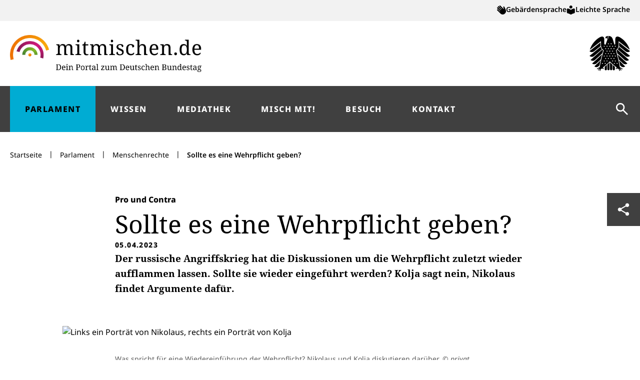

--- FILE ---
content_type: text/html; charset=utf-8
request_url: https://www.mitmischen.de/parlament/menschenrechte/sollte-es-eine-wehrpflicht-geben
body_size: 214092
content:
<!doctype html>
<html lang="de" class="motion-safe:scroll-smooth">
    <head>
        <meta charset="utf-8">
        <meta http-equiv="X-UA-Compatible" content="IE=edge">
        <meta name="viewport" content="width=device-width, initial-scale=1">
        <title>
    
        Sollte es eine Wehrpflicht geben?
        |
        mitmischen.de - Dein Portal zum Deutschen Bundestag
    
</title>






    







    
        <link rel="canonical" href="https://www.mitmischen.de/parlament/menschenrechte/sollte-es-eine-wehrpflicht-geben">
    











<meta property="og:site_name" content="mitmischen.de - Dein Portal zum Deutschen Bundestag">
<meta property="og:type" content="website">
<meta property="og:locale" content="de_DE">

    <meta property="og:title" content="Sollte es eine Wehrpflicht geben?">








    <meta name="google-site-verification" content="sqBhHxjyMGlTDwkOU03m3eRFQFtJeVKCxvxRTgmeX7k" />




    
        
            
                
                    <script>var _paq = window._paq = window._paq || [];
 /* tracker methods like "setCustomDimension" should be called before "trackPageView" */
 _paq.push(["setExcludedQueryParams", ["a","action","actualPage","area","autolink","conference","contentAr","contentArea","cookietest","commentId","count","currentReportPage","dateFrom","datumBis","datumVon","destination","direction","displayCategories","do","drucksachennr","endDate","error","extendedSearch","f","faq","filterHyphen","fraction","goto","h","info","inframe","instance","isLinkCallPlenar","lang","language","legislativePeriod","link","mask","mview","offsetLength","offsetStart","oneCategoryOnlySearch","order","p","par2entId","redirect","reportId","resultsCategoryFilter","resultsPerPage","resultsSubCategoryFilter","schlagwort","section","show","sort","sortKey","startAt","startDate","subview","subvbiew","sumMsg","t","tab","template","titel","topicId","u","useSearchAllFallback","vaid","view","visible","WT.cg_n"]]);
 _paq.push(['trackPageView']);
 _paq.push(['enableLinkTracking']);
 (function() {
   var u="https://statistik.bundestag.de/";
   _paq.push(['setTrackerUrl', u+'matomo.php']);
   _paq.push(['setSiteId', '31']);
   var d=document, g=d.createElement('script'), s=d.getElementsByTagName('script')[0];
   g.async=true; g.src=u+'matomo.js'; s.parentNode.insertBefore(g,s);
 })();</script>
                
            
        
    

    

    
    


        <link rel="preload" as="style" href="https://www.mitmischen.de/build/assets/tailwind.dee36c2c.css" /><link rel="modulepreload" href="https://www.mitmischen.de/build/assets/site.e11dd09c.js" /><link rel="stylesheet" href="https://www.mitmischen.de/build/assets/tailwind.dee36c2c.css" /><script type="module" src="https://www.mitmischen.de/build/assets/site.e11dd09c.js"></script>
        <link rel="apple-touch-icon" sizes="180x180" href="/apple-touch-icon.png">
<link rel="icon" type="image/png" sizes="32x32" href="/favicon-32x32.png">
<link rel="icon" type="image/png" sizes="16x16" href="/favicon-16x16.png">
<link rel="manifest" href="/site.webmanifest" crossorigin="use-credentials">
<link rel="mask-icon" href="/safari-pinned-tab.svg" color="#000">
<meta name="msapplication-TileColor" content="#000">
<meta name="theme-color" content="#ffffff">

        <noscript>
    <style>
        nav.hidden,
        nav ul [x-cloak],
        nav ul li ul {
            display: block !important;
        }
    </style>
</noscript>

    </head>
    <body
        class="font-sans antialiased leading-normal text-black bg-white selection:bg-gray-100 selection:text-black"
        data-x-data="{
    a11yReferrer: $persist(''),
}"
data-x-init="$nextTick(() => { if
    (!(window.location.href.includes('/barrierefreiheit') || window.location.href.includes('/barriere-melden'))) {
        a11yReferrer = window.location.href
    }
});"

    >
        <noscript>
    <p class="relative z-50 px-4 py-3 text-xs font-bold text-center text-gray-600 bg-gray-100 border-b border-gray-200">
        Diese Website funktioniert am besten, wenn JavaScript aktiviert ist.
    </p>
</noscript>

        <a href="#content"
   class="fixed px-4 py-2 text-sm font-bold text-white -translate-y-24 bg-black border-0 opacity-0 z-100 btn top-4 left-4 focus-visible:translate-y-0 focus-visible:opacity-100">
	Zum Inhalt springen
</a>

        <header class="sticky top-0 z-50 w-full bg-white border-t border-b lg:relative border-gray-50 lg:border-b-0 border-t-white lg:border-t-0">
    <div class="w-full bg-gray-50 py-1.5 hidden lg:block border-y border-gray-50">
        <div class="max-w-screen-xl mx-auto px-5 relative flex justify-end">
    <div data-x-data data-x-init="fetch('/ajax/cp_links/bd6c8664-a465-4573-a43b-524f4edefd41').then(response => response.text()).then(html => $el.innerHTML = html)"></div>
            <nav class="flex gap-x-7 mb-0.5" aria-label="Navigation Barrierefreiheit">
                
                    <a class="inline-flex items-center text-sm font-semibold leading-6 gap-x-2.5 group"
                        href="/gebaerdensprache">
                        
                            <svg class="w-4.5 h-4.5" aria-hidden="true" xmlns="http://www.w3.org/2000/svg" width="24" height="24" viewBox="0 0 24 24" fill="none"><path d="M0.680428 12.9156C0.431815 12.7458 0.235415 12.5101 0.113246 12.235C0.000695599 11.9578 -0.0329656 11.6549 0.0160059 11.3599C0.0693457 11.0574 0.216801 10.7795 0.437346 10.5658C0.655158 10.3741 0.920442 10.2444 1.2055 10.1903C1.49056 10.1361 1.78493 10.1595 2.05787 10.2579C2.33478 10.3693 2.57189 10.5612 2.73849 10.8089L7.94038 16.027C8.0215 15.6945 8.12991 15.3693 8.26449 15.0547L0.793864 7.58405C0.545251 7.41427 0.348851 7.17857 0.226682 6.90341C0.114132 6.62628 0.0804708 6.32344 0.129442 6.02836C0.180343 5.72855 0.321707 5.45145 0.534574 5.23427C0.747767 5.01593 1.02674 4.87361 1.32864 4.82914C1.62372 4.78017 1.9266 4.81382 2.20373 4.92637C2.47888 5.04854 2.71456 5.24495 2.88435 5.49356L9.8202 12.3646C9.986 12.123 10.1645 11.8904 10.355 11.6678L2.90055 4.18094C2.75157 4.04908 2.63255 3.88687 2.55149 3.70519C2.47043 3.5235 2.42921 3.32655 2.4306 3.12761C2.42891 2.92775 2.46832 2.72966 2.54637 2.54568C2.62443 2.36169 2.73947 2.19573 2.88435 2.05805C3.02644 1.91564 3.19588 1.80344 3.38248 1.72824C3.56907 1.65305 3.76896 1.61643 3.9701 1.62053C4.17037 1.61583 4.36936 1.65386 4.55378 1.7321C4.73821 1.81034 4.90384 1.92699 5.03965 2.07427L12.6237 9.65833C12.8722 9.48923 13.1321 9.33762 13.4016 9.20458L6.78981 2.56041C6.64511 2.42406 6.52983 2.25958 6.45103 2.07704C6.37223 1.89451 6.33157 1.69779 6.33157 1.49897C6.33157 1.30015 6.37223 1.10343 6.45103 0.920895C6.52983 0.738362 6.64511 0.573877 6.78981 0.437526C6.92872 0.289822 7.09722 0.17304 7.2843 0.0948558C7.47139 0.0166711 7.67287 -0.0211578 7.87557 -0.0162191C8.07692 -0.0178341 8.27632 0.0232023 8.46067 0.104203C8.64501 0.185203 8.81012 0.304345 8.94511 0.453747L17.777 9.28559C17.9876 9.51246 18.1659 9.56109 18.3118 9.39904C18.4576 9.23698 18.4252 9.09113 18.3118 8.78323L16.9181 5.03982C16.711 4.67062 16.6421 4.23979 16.7236 3.82442C16.7964 3.40644 17.0145 3.02761 17.3394 2.75487C17.4831 2.64405 17.648 2.56387 17.8239 2.51922C17.9998 2.47456 18.183 2.46638 18.3621 2.49523C18.5413 2.52408 18.7127 2.58931 18.8656 2.68692C19.0186 2.78453 19.15 2.91245 19.2517 3.06277C19.9217 4.14177 20.533 5.25615 21.0829 6.40105C22.3353 8.55655 23.2532 10.8897 23.8053 13.3207C24.1418 14.7458 24.0858 16.2355 23.6433 17.6313C22.6954 20.0631 20.8835 22.0597 18.5548 23.2383C17.4974 23.7055 16.3563 23.9536 15.2003 23.9676C14.0449 23.9806 12.9005 23.7429 11.8459 23.2707C10.786 22.804 9.83629 22.1194 9.05855 21.2613L0.680428 12.9156Z" fill="currentColor"/></svg>
                        
                        <span class="border-b-2 group-hover:border-black group-hover:transition-colors
                                     border-transparent">
                            Gebärdensprache
                        </span>
                    </a>
                
                    <a class="inline-flex items-center text-sm font-semibold leading-6 gap-x-2.5 group"
                        href="/leichte-sprache">
                        
                            <svg class="w-4.5 h-4.5" aria-hidden="true" xmlns="http://www.w3.org/2000/svg" width="24" height="24" viewBox="0 0 24 24" fill="none"><path d="M10.2619 23.6099C8.12987 22.2298 5.7497 21.2778 3.25406 20.8068C2.63235 20.7208 2.06271 20.4128 1.65021 19.9398C1.24335 19.4634 1.01365 18.8611 1 18.2348V10.6057C0.999595 10.2088 1.09369 9.81749 1.27453 9.46418C1.45049 9.10223 1.70762 8.78575 2.02589 8.53942C2.33561 8.3006 2.69678 8.13735 3.08068 8.06262C3.46602 7.97616 3.86572 7.97616 4.25106 8.06262C6.91585 8.7502 9.42614 9.93673 11.649 11.5593C13.8603 9.90849 16.3811 8.71932 19.0614 8.06262C19.4516 7.97591 19.856 7.97591 20.2462 8.06262C20.6293 8.13983 20.99 8.30283 21.301 8.53942C21.6193 8.78575 21.8764 9.10223 22.0524 9.46418C22.2264 9.81996 22.3202 10.2097 22.3269 10.6057V18.2348C22.308 18.8627 22.0733 19.4648 21.6623 19.9398C21.2559 20.4129 20.6906 20.7212 20.0728 20.8068C17.5681 21.2774 15.1784 22.2293 13.0361 23.6099C12.6038 23.8803 12.1009 24.0161 11.5912 24C11.1203 23.997 10.6597 23.8619 10.2619 23.6099ZM7.66105 4.04576C7.6526 3.3446 7.83757 2.65466 8.19566 2.05178C8.54147 1.45116 9.03996 0.952677 9.64057 0.606864C10.2435 0.248773 10.9334 0.0637994 11.6346 0.072253C12.1584 0.0752493 12.6773 0.173177 13.1662 0.361253C13.6569 0.553515 14.1004 0.849166 14.4666 1.22817C14.832 1.60553 15.1257 2.0462 15.3335 2.52862C15.5466 3.01093 15.655 3.53295 15.6514 4.06023C15.6274 4.55163 15.5199 5.03535 15.3335 5.49068C15.1309 5.98015 14.8366 6.42644 14.4666 6.80555C14.0846 7.17887 13.6329 7.47344 13.1373 7.67251C12.6484 7.86058 12.1295 7.95847 11.6057 7.96146C11.0801 7.96261 10.5595 7.85949 10.0741 7.65804C9.59283 7.44804 9.15258 7.15452 8.77364 6.79109C8.39635 6.42346 8.10092 5.98033 7.90668 5.49068C7.73814 5.02784 7.65492 4.53829 7.66105 4.04576Z" fill="currentColor"/></svg>
                        
                        <span class="border-b-2 group-hover:border-black group-hover:transition-colors
                                     border-transparent">
                            Leichte Sprache
                        </span>
                    </a>
                
            </nav>
</div>

    </div>
    <div class="relative w-full py-5 sm:py-6 lg:py-7">
        <div class="max-w-screen-xl mx-auto px-5 flex items-center justify-between">
    <a
                class="no-underline"
                href="https://www.mitmischen.de"
            >
                <img
                    alt="mitmischen Startseite"
                    src="/storage/design-assets/mitmischen_logo_header.png"
                    class="h-[74px] w-auto hidden lg:block"
                />
                <img
                    alt="mitmischen Startseite"
                    src="/storage/design-assets/mitmischen_logo_header_mobil.png"
                    class="h-[26px] sm:h-[40px] lg:hidden"
                />
            </a>
            <a
                class="inline-block mr-16 no-underline sm:mr-24 lg:mr-0"
                href="https://www.bundestag.de/"
                target="_blank"
            >
                <img
                    alt="Darstellung des Bundesadlers, öffnet bundestag.de in neuem Fenster"
                    src="/storage/design-assets/bundesadler.svg"
                    class="h-[26px] sm:h-[40px] lg:h-[70px] fill-black"
                />
            </a>
</div>

        <nav
    data-x-data="{ mobileNavOpen: false }"
    class="lg:hidden"
    aria-label="Hauptnavigation"
    data-x-cloak
    data-x-trap.inert.noscroll="mobileNavOpen"
    data-x-on:click.outside="mobileNavOpen = false"
>
    
    <button
        data-x-on:click.prevent="$nextTick(() => mobileNavOpen = !mobileNavOpen)"
        class="group focus:outline-none absolute -top-px right-0 flex items-center justify-center text-white bg-gray-700 h-[68px] w-[68px] sm:h-[90px] sm:w-[90px] p-1"
        aria-controls="mobile-nav-overlay"
        aria-label="Hauptnavigation"
        data-x-bind:aria-expanded="mobileNavOpen"
    >
        <span class="focus-nested group-focus:outline-3 group-focus:outline-dotted group-focus:outline-offset-5 group-focus:outline-white">
            <svg data-x-show="mobileNavOpen" class="w-[22px] h-[20px] sm:w-[30px] sm:h-[24px] text-white" aria-hidden="true" xmlns="http://www.w3.org/2000/svg" width="22" height="22" viewBox="0 0 22 22" fill="none"><path d="M2.39187 21.5948L0.129395 19.3608L19.7375 -1.05331e-05L22 2.23393L2.39187 21.5948Z" fill="currentColor"/><path d="M5.09868e-06 2.63916L2.26248 0.405212L21.8706 19.7661L19.6081 22L5.09868e-06 2.63916Z" fill="currentColor"/></svg>
            <svg data-x-show="!mobileNavOpen" class="w-[22px] h-[20px] sm:w-[30px] sm:h-[24px] text-white" aria-hidden="true" xmlns="http://www.w3.org/2000/svg" width="22" height="20" viewBox="0 0 22 20" fill="none"><path d="M0 3.5V0H22V3.5H0Z" fill="currentColor"/><path d="M0 11.5V8H17V11.5H0Z" fill="currentColor"/><path d="M0 19.5V16H22V19.5H0Z" fill="currentColor"/></svg>
        </span>
    </button>

    <div
        class="absolute left-0 z-40 flex flex-col justify-center w-full bg-gray-700 shadow max-h-screen-minus-68 sm:max-h-screen-minus-90 top-full"
        id="mobile-nav-overlay"
        data-x-show="mobileNavOpen"
        data-x-collapse
    >
        <div class="flex flex-col overflow-auto">
            <form
    action="/suche"
    role="search"
    aria-label="Seitenweite Suche"
    class="relative px-5 py-5"
    data-x-ref="searchForm"
    data-x-data="{
        q: '',
        autocomplete_results: [],
        autocomplete_name: '',
        autocomplete_id: '',
        autocomplete_loading: false,
        autocomplete_selected_index: -1,
        init() {
            $watch('q', (value, oldValue) => {
                if (value != oldValue) {
                    this.autocomplete_loading = true;
                    this.autocomplete_selected_index = -1;
                }
            })
        },
        autocomplete() {
            if (this.q.length > 2) {
              try {
                  if (false) {
                    fetch('http://192.168.160.73:7700/indexes/site_de/search?query=' + this.q, {
                          headers: {
                              'Content-Type': 'application/json',
                              'Accept': 'application/json',
                              'Authorization': 'Bearer 9beb5d3177a22f5799ba4a48291e4015e226d8612eb85d8bb05992910e692b19',
                          },
                          method: 'POST',
                          body: JSON.stringify({q: this.q, limit: 8})
                      })
                      .then(response => response.json())
                      .then(data => {
                          this.autocomplete_results = data.hits;
                          this.autocomplete_loading = false;
                      });
                  } else {
                    fetch('/ajax/autocomplete?query=' + this.q, {
                          headers: {
                              'Content-Type': 'application/json',
                              'Accept': 'application/json',
                              'X-Requested-With': 'XMLHttpRequest'
                          },
                          method: 'POST',
                      })
                      .then(response => response.json())
                      .then(data => {
                          this.autocomplete_results = data.results;
                          this.autocomplete_loading = false;
                      });
                  }
              } catch (error) {
                  console.error(error);
              }
          } else {
            this.autocomplete_results = [];
          }
        },
        openAutocompleteResult(entry) {
            location.href = entry.url;
        },
        onEnter() {
            if (this.autocomplete_selected_index === -1) {
                this.$refs.searchForm.submit();
            } else {
                this.openAutocompleteResult(this.autocomplete_results[this.autocomplete_selected_index]);
            }
        },
        onUp() {
            if (this.autocomplete_selected_index > -1) {
                this.autocomplete_selected_index--;
            } else {
                this.autocomplete_selected_index = this.autocomplete_results.length-1;
            }
        },
        onDown() {
            if (this.autocomplete_selected_index < this.autocomplete_results.length-1) {
                this.autocomplete_selected_index++;
            } else {
                this.autocomplete_selected_index = -1;
            }
        }
    }"
>
    <div class="relative flex items-center">
        <label
            class="sr-only"
            for="global-search-input-mobile"
        >
            Suchbegriffe
        </label>
        <input
            type="search"
            id="global-search-input-mobile"
            name="q"
            enterkeyhint="Suchen"
            class="dotted-focus w-full py-2 pr-20 text-sm bg-white rounded-t-2xl rounded-b-none text-black placeholder-gray-600 border-0 px-3.5 focus-white"
            placeholder="Suchbegriff eingeben"
            data-x-model="q"
            data-x-ref="searchInput"

            autocomplete="off"
            aria-controls="autocomplete_name_listbox"
            aria-autocomplete="list"
            aria-describedby="autocomplete-list-no-results autocomplete-list-min-3-chars"
            data-x-bind:class="{ '!rounded-b-2xl' : q.length <= 2 || autocomplete_results.length === 0 }"
            data-x-bind:aria-expanded="(q.length > 2 && autocomplete_results.length > 0) || (q.length > 0 && q.length < 3) || (!autocomplete_loading && q.length > 2 && !autocomplete_results.length)"
            data-x-bind:aria-activedescendant="autocomplete_selected_index > -1 ? autocomplete_results[autocomplete_selected_index].id : ''"
            data-x-on:input="autocomplete_results = []"
            data-x-on:input.debounce.250="autocomplete_id = ''; autocomplete()"
            data-x-on:keyup.down="onDown()"
            data-x-on:keyup.up="onUp()"
            data-x-on:keyup.enter="onEnter(this)"
            data-x-on:keydown.escape="q = ''"
            data-x-on:keydown.enter.prevent.stop
        />
        <button type="button"
                data-x-show="q !== ''"
                data-x-on:click="q = ''; $nextTick(() => $refs.searchInput.focus())"
                data-x-on:keyup.enter="q = ''; $nextTick(() => $refs.searchInput.focus())"
                data-x-on:keydown.enter.prevent.stop
                class="absolute -translate-y-1/2 cursor-pointer right-16 top-1/2">
            <span class="sr-only">
                Eingabe löschen
            </span>
            <svg aria-hidden="true" class="w-5 h-5" xmlns="http://www.w3.org/2000/svg" width="24" height="24" viewBox="0 0 24 24" fill="none"><path d="M6.4 19L5 17.6L10.6 12L5 6.4L6.4 5L12 10.6L17.6 5L19 6.4L13.4 12L19 17.6L17.6 19L12 13.4L6.4 19Z" fill="currentColor"/></svg>
        </button>
        <button type="submit" class="absolute px-3 py-0.5 text-white -translate-y-1/2 bg-gray-700 rounded-full cursor-pointer right-2.5 top-1/2 outline-gray-700">
            <span class="sr-only">
                Suchen
            </span>
            <svg aria-hidden="true" class="w-5 h-5" xmlns="http://www.w3.org/2000/svg" width="24" height="24" viewBox="0 0 24 24" fill="none"><path d="M19.6 21L13.3 14.7C12.8 15.1 12.225 15.4167 11.575 15.65C10.925 15.8833 10.2333 16 9.5 16C7.68333 16 6.14583 15.3708 4.8875 14.1125C3.62917 12.8542 3 11.3167 3 9.5C3 7.68333 3.62917 6.14583 4.8875 4.8875C6.14583 3.62917 7.68333 3 9.5 3C11.3167 3 12.8542 3.62917 14.1125 4.8875C15.3708 6.14583 16 7.68333 16 9.5C16 10.2333 15.8833 10.925 15.65 11.575C15.4167 12.225 15.1 12.8 14.7 13.3L21 19.6L19.6 21ZM9.5 14C10.75 14 11.8125 13.5625 12.6875 12.6875C13.5625 11.8125 14 10.75 14 9.5C14 8.25 13.5625 7.1875 12.6875 6.3125C11.8125 5.4375 10.75 5 9.5 5C8.25 5 7.1875 5.4375 6.3125 6.3125C5.4375 7.1875 5 8.25 5 9.5C5 10.75 5.4375 11.8125 6.3125 12.6875C7.1875 13.5625 8.25 14 9.5 14Z" fill="currentColor"/></svg>
        </button>
    </div>
    <div class="absolute left-0 z-50 w-full top-full -translate-y-5 text-sm"
         data-x-show="q.length > 2 && autocomplete_results.length"
         data-x-cloak>
        <template data-x-if="q.length > 2 && autocomplete_results.length">
            <ul class="bg-white shadow-lg rounded-b-2xl mx-5 max-w-full max-h-[400px] md:max-h-[450px] overflow-y-auto py-3 px-3"
                role="listbox"
                aria-live="polite"
                id="autocomplete_name_listbox"
                aria-label="Suchvorschläge">
                <template data-x-for="(entry, index) in autocomplete_results"
                    data-x-bind:key="entry.id">
                    <li
                        data-x-bind:id="entry.id"
                        role="option"
                        data-x-bind:aria-selected="index === autocomplete_selected_index"
                        data-x-text="entry.title"
                        class="w-full p-1 text-left border-dotted cursor-pointer hover:bg-gray-50 border-3"
                        data-x-bind:class="{'border-black': index === autocomplete_selected_index, 'border-transparent': index !== autocomplete_selected_index}"
                        data-x-on:click="openAutocompleteResult(entry)"></li>
                </template>
            </ul>
        </template>
        <div class="px-4 py-6"
             id="autocomplete-list-no-results"
             data-x-show="!autocomplete_loading && q.length > 2 && !autocomplete_results.length">
            
        </div>
        <div class="px-4 py-6"
             id="autocomplete-list-min-3-chars"
             data-x-show="q.length > 0 && q.length < 3">
            
        </div>
    </div>
</form>

            <ul class="mobile-menu">
                
                    <li
                        
                        class="
                            mobile-menu-item 
                            mobile-menu-item--no-theme
                        "
                        
                    >
                        
                            <a
                                class="
                                    mobile-menu-item__link
    								
                                    
                                         mobile-menu-item__link--no-theme
                                    
    							"
                                
                                href="/"
                            >

                                <span class="mobile-menu-item__link-inner focus-nested">
                                    <span>Startseite</span>
                                </span>
                            </a>
                        
                        
                    </li>
                
                    <li
                        
                            data-x-data="{ subnavOpen: false }"
                            data-x-bind:class="subnavOpen ? 'mobile-menu-item--active': ' '"
                        
                        class="
                            mobile-menu-item theme-cyan
                            
                        "
                        mobile-menu-item--active
                    >
                        
                            <button
                                class="
                                    mobile-menu-item__link
    								mobile-menu-item__link--active
    							"
                                data-x-on:click.prevent="subnavOpen = !subnavOpen"
                                data-x-bind:aria-expanded="subnavOpen"
                                aria-controls="mobile-subnav-parlament"
                                data-x-bind:class="subnavOpen ? 'mobile-menu-item__link--active': ''"
                            >
                                <span class="mobile-menu-item__link-inner focus-nested">
                                    <span>Parlament</span>
                                    <svg class="w-6 h-6 transition" aria-hidden="true" data-x-bind:class="subnavOpen ?  'rotate-180' : ''" xmlns="http://www.w3.org/2000/svg" width="24" height="24" viewBox="0 0 24 24" fill="none"><path d="M7.4 15.375L6 13.975L12 7.97498L18 13.975L16.6 15.375L12 10.775L7.4 15.375Z" fill="currentColor"/></svg>
                                </span>
                            </button>
                        
                        
                            <ul
                                data-x-show="subnavOpen"
                                class="mobile-submenu"
                                data-x-collapse
                                data-x-ref="subnav"
                                data-x-data="{ isTruncated: true }"
                                data-x-on:focusin.window="!$refs.subnav.contains($event.target) && (subnavOpen = false)"
                                id="mobile-subnav-parlament"
                            >
                                <li class="mobile-submenu-item">
                                    <a
                                        class="mobile-submenu-item__link  "
                                        
                                        href="/parlament"
                                    >
                                        <span class="text-sm font-extrabold tracking-widest uppercase mobile-submenu-item__link-inner focus-nested">Übersicht</span>
                                    </a>
                                </li>

                                
                                    <li class="mobile-submenu-item">
                                        <a
                                            class="mobile-submenu-item__link "
                                            
                                            href="/parlament/diese-woche-im-bundestag-ueberblick"
                                        >
                                             <span class="mobile-submenu-item__link-inner focus-nested">
                                                Diese Woche im Parlament
                                            </span>
                                        </a>
                                    </li>
                                
                                    <li class="mobile-submenu-item">
                                        <a
                                            class="mobile-submenu-item__link "
                                            
                                            href="/parlament/aktuelles-aus-plenum-und-ausschuessen"
                                        >
                                             <span class="mobile-submenu-item__link-inner focus-nested">
                                                Aktuelles aus Plenum und Ausschüssen
                                            </span>
                                        </a>
                                    </li>
                                
                                    <li class="mobile-submenu-item">
                                        <a
                                            class="mobile-submenu-item__link "
                                            
                                            href="/parlament/fachpolitische-themen"
                                        >
                                             <span class="mobile-submenu-item__link-inner focus-nested">
                                                Überblick nach Politikbereichen
                                            </span>
                                        </a>
                                    </li>
                                
                              </ul>
                        
                    </li>
                
                    <li
                        
                            data-x-data="{ subnavOpen: false }"
                            data-x-bind:class="subnavOpen ? 'mobile-menu-item--active': ' '"
                        
                        class="
                            mobile-menu-item theme-teal
                            
                        "
                        
                    >
                        
                            <button
                                class="
                                    mobile-menu-item__link
    								
    							"
                                data-x-on:click.prevent="subnavOpen = !subnavOpen"
                                data-x-bind:aria-expanded="subnavOpen"
                                aria-controls="mobile-subnav-wissen"
                                data-x-bind:class="subnavOpen ? 'mobile-menu-item__link--active': ''"
                            >
                                <span class="mobile-menu-item__link-inner focus-nested">
                                    <span>Wissen</span>
                                    <svg class="w-6 h-6 transition" aria-hidden="true" data-x-bind:class="subnavOpen ?  'rotate-180' : ''" xmlns="http://www.w3.org/2000/svg" width="24" height="24" viewBox="0 0 24 24" fill="none"><path d="M7.4 15.375L6 13.975L12 7.97498L18 13.975L16.6 15.375L12 10.775L7.4 15.375Z" fill="currentColor"/></svg>
                                </span>
                            </button>
                        
                        
                            <ul
                                data-x-show="subnavOpen"
                                class="mobile-submenu"
                                data-x-collapse
                                data-x-ref="subnav"
                                data-x-data="{ isTruncated: true }"
                                data-x-on:focusin.window="!$refs.subnav.contains($event.target) && (subnavOpen = false)"
                                id="mobile-subnav-wissen"
                            >
                                <li class="mobile-submenu-item">
                                    <a
                                        class="mobile-submenu-item__link  "
                                        
                                        href="/wissen"
                                    >
                                        <span class="text-sm font-extrabold tracking-widest uppercase mobile-submenu-item__link-inner focus-nested">Übersicht</span>
                                    </a>
                                </li>

                                
                                    <li class="mobile-submenu-item">
                                        <a
                                            class="mobile-submenu-item__link "
                                            
                                            href="/wissen/von-aeltestenrat-bis-zwischenfrage"
                                        >
                                             <span class="mobile-submenu-item__link-inner focus-nested">
                                                Hinter den Kulissen
                                            </span>
                                        </a>
                                    </li>
                                
                                    <li class="mobile-submenu-item">
                                        <a
                                            class="mobile-submenu-item__link "
                                            
                                            href="/wissen/lexikon"
                                        >
                                             <span class="mobile-submenu-item__link-inner focus-nested">
                                                Lexikon
                                            </span>
                                        </a>
                                    </li>
                                
                                    <li class="mobile-submenu-item">
                                        <a
                                            class="mobile-submenu-item__link "
                                            
                                            href="/wissen/abgeordnetensuche"
                                        >
                                             <span class="mobile-submenu-item__link-inner focus-nested">
                                                Abgeordnetensuche
                                            </span>
                                        </a>
                                    </li>
                                
                                    <li class="mobile-submenu-item">
                                        <a
                                            class="mobile-submenu-item__link "
                                            
                                            href="/wissen/quizze"
                                        >
                                             <span class="mobile-submenu-item__link-inner focus-nested">
                                                Quizze
                                            </span>
                                        </a>
                                    </li>
                                
                                    <li class="mobile-submenu-item">
                                        <a
                                            class="mobile-submenu-item__link "
                                            
                                            href="/wissen/welche-partei-steht-wofuer"
                                        >
                                             <span class="mobile-submenu-item__link-inner focus-nested">
                                                Wofür steht welche Partei?
                                            </span>
                                        </a>
                                    </li>
                                
                                    <li class="mobile-submenu-item">
                                        <a
                                            class="mobile-submenu-item__link "
                                            
                                            href="/wissen/infografiken"
                                        >
                                             <span class="mobile-submenu-item__link-inner focus-nested">
                                                Infografiken
                                            </span>
                                        </a>
                                    </li>
                                
                              </ul>
                        
                    </li>
                
                    <li
                        
                        class="
                            mobile-menu-item theme-rose
                            
                        "
                        
                    >
                        
                            <a
                                class="
                                    mobile-menu-item__link
    								
                                    
    								    
                                    
    							"
                                
                                href="/mediathek"
                            >

                                <span class="mobile-menu-item__link-inner focus-nested">
                                    <span>Mediathek</span>
                                </span>
                            </a>
                        
                        
                    </li>
                
                    <li
                        
                            data-x-data="{ subnavOpen: false }"
                            data-x-bind:class="subnavOpen ? 'mobile-menu-item--active': ' '"
                        
                        class="
                            mobile-menu-item theme-yellow
                            
                        "
                        
                    >
                        
                            <button
                                class="
                                    mobile-menu-item__link
    								
    							"
                                data-x-on:click.prevent="subnavOpen = !subnavOpen"
                                data-x-bind:aria-expanded="subnavOpen"
                                aria-controls="mobile-subnav-misch-mit"
                                data-x-bind:class="subnavOpen ? 'mobile-menu-item__link--active': ''"
                            >
                                <span class="mobile-menu-item__link-inner focus-nested">
                                    <span>Misch mit!</span>
                                    <svg class="w-6 h-6 transition" aria-hidden="true" data-x-bind:class="subnavOpen ?  'rotate-180' : ''" xmlns="http://www.w3.org/2000/svg" width="24" height="24" viewBox="0 0 24 24" fill="none"><path d="M7.4 15.375L6 13.975L12 7.97498L18 13.975L16.6 15.375L12 10.775L7.4 15.375Z" fill="currentColor"/></svg>
                                </span>
                            </button>
                        
                        
                            <ul
                                data-x-show="subnavOpen"
                                class="mobile-submenu"
                                data-x-collapse
                                data-x-ref="subnav"
                                data-x-data="{ isTruncated: true }"
                                data-x-on:focusin.window="!$refs.subnav.contains($event.target) && (subnavOpen = false)"
                                id="mobile-subnav-misch-mit"
                            >
                                <li class="mobile-submenu-item">
                                    <a
                                        class="mobile-submenu-item__link  "
                                        
                                        href="/misch-mit"
                                    >
                                        <span class="text-sm font-extrabold tracking-widest uppercase mobile-submenu-item__link-inner focus-nested">Übersicht</span>
                                    </a>
                                </li>

                                
                                    <li class="mobile-submenu-item">
                                        <a
                                            class="mobile-submenu-item__link "
                                            
                                            href="/misch-mit/ausbildung-und-praktikum"
                                        >
                                             <span class="mobile-submenu-item__link-inner focus-nested">
                                                Ausbildung, Studium, Praktikum
                                            </span>
                                        </a>
                                    </li>
                                
                                    <li class="mobile-submenu-item">
                                        <a
                                            class="mobile-submenu-item__link "
                                            
                                            href="/misch-mit/autor-werden"
                                        >
                                             <span class="mobile-submenu-item__link-inner focus-nested">
                                                Lust, für uns zu schreiben?
                                            </span>
                                        </a>
                                    </li>
                                
                                    <li class="mobile-submenu-item">
                                        <a
                                            class="mobile-submenu-item__link "
                                            
                                            href="/misch-mit/autorenbeitraege"
                                        >
                                             <span class="mobile-submenu-item__link-inner focus-nested">
                                                Beiträge unserer Autorinnen und Autoren
                                            </span>
                                        </a>
                                    </li>
                                
                                    <li class="mobile-submenu-item">
                                        <a
                                            class="mobile-submenu-item__link "
                                            
                                            href="/misch-mit/jugend-und-parlament"
                                        >
                                             <span class="mobile-submenu-item__link-inner focus-nested">
                                                Jugendliche im Parlament
                                            </span>
                                        </a>
                                    </li>
                                
                                    <li class="mobile-submenu-item">
                                        <a
                                            class="mobile-submenu-item__link "
                                            
                                            href="/misch-mit/ips"
                                        >
                                             <span class="mobile-submenu-item__link-inner focus-nested">
                                                Internationales Parlaments-Stipendium
                                            </span>
                                        </a>
                                    </li>
                                
                                    <li class="mobile-submenu-item">
                                        <a
                                            class="mobile-submenu-item__link "
                                            
                                            href="/misch-mit/planspiele"
                                        >
                                             <span class="mobile-submenu-item__link-inner focus-nested">
                                                Planspiele und Rollenspiele
                                            </span>
                                        </a>
                                    </li>
                                
                                    <li class="mobile-submenu-item">
                                        <a
                                            class="mobile-submenu-item__link "
                                            
                                            href="/misch-mit/jugendbegegnung"
                                        >
                                             <span class="mobile-submenu-item__link-inner focus-nested">
                                                Jugendbegegnung
                                            </span>
                                        </a>
                                    </li>
                                
                                    <li class="mobile-submenu-item">
                                        <a
                                            class="mobile-submenu-item__link "
                                            
                                            href="/misch-mit/pppcbyx"
                                        >
                                             <span class="mobile-submenu-item__link-inner focus-nested">
                                                Parlamentarisches Patenschafts-Programm/CBYX
                                            </span>
                                        </a>
                                    </li>
                                
                              </ul>
                        
                    </li>
                
                    <li
                        
                        class="
                            mobile-menu-item theme-purple
                            
                        "
                        
                    >
                        
                            <a
                                class="
                                    mobile-menu-item__link
    								
                                    
    								    
                                    
    							"
                                
                                href="/besuch"
                            >

                                <span class="mobile-menu-item__link-inner focus-nested">
                                    <span>Besuch</span>
                                </span>
                            </a>
                        
                        
                    </li>
                
                    <li
                        
                        class="
                            mobile-menu-item theme-gray
                            
                        "
                        
                    >
                        
                            <a
                                class="
                                    mobile-menu-item__link
    								
                                    
    								    
                                    
    							"
                                
                                href="/kontakt"
                            >

                                <span class="mobile-menu-item__link-inner focus-nested">
                                    <span>Kontakt</span>
                                </span>
                            </a>
                        
                        
                    </li>
                
            </ul>

            <aside
                class="flex flex-col  bg-yellow-900 px-5 py-7.5 gap-y-2.5"
                aria-labelledby="aside-mitmischen-teaser"
            >
                <p
                    id="aside-mitmischen-teaser"
                    class="font-serif max-w-[32ch] text-4xl"
                >
                    Du hast auch Lust, bei uns mitzumischen?
                </p>
                <a
                    class="flex items-center text-sm font-extrabold tracking-widest uppercase gap-x-3 hover:underline underline-offset-5 decoration-3"
                    href="/misch-mit/autor-werden"
                >
                    <svg class="w-4 h-4" aria-hidden="true" xmlns="http://www.w3.org/2000/svg" width="24" height="24" viewBox="0 0 24 24" fill="none"><path d="M14.6667 19L13.0333 17.3083L17.175 13.1667H3V10.8333H17.175L13.0333 6.69167L14.6667 5L21.6667 12L14.6667 19Z" fill="currentColor"/></svg>
                    <span>
                        Schreib für uns!
                    </span>
                </a>
            </aside>
        </div>
    </div>
</nav>

    </div>
    

</header>
<div class="sticky top-0 z-50 hidden w-full bg-gray-700 lg:block">
    <div class="max-w-screen-xl mx-auto px-5 ">
    <nav class="flex items-center justify-between gap-x-7.5" aria-label="Hauptnavigation">
        <ul class="flex items-center">
            
                <li
                    
                        data-x-data="{ subnavOpen: false }"
                        data-x-on:keyup.escape.stop.prevent="subnavOpen = false; $refs.parentButton.focus()"
                        data-x-on:focusin.window="!$refs.subnav.contains($event.target) && (subnavOpen = false)"
                        data-x-cloak
                    
                    class="leading-none theme-cyan"
                >
                    
                        <button
                            class="group p-2 flex items-center focus:outline-none text-base font-extrabold uppercase tracking-widest
                                   hover:bg-theme-900 hover:text-black
                                   hover:transition-colors
                                   bg-theme-900 text-black
                            "
                            data-x-bind:class="subnavOpen ? '!bg-theme-900 !text-black': ''"
                            data-x-on:click.prevent="subnavOpen = true"
                            data-x-bind:aria-expanded="subnavOpen"
                            aria-controls="subnav-parlament"
                            data-x-ref="parentButton"
                        >
                            <span class="focus-nested inline-block py-6.25 px-5.5 group-focus:outline-3 group-focus:outline-dotted group-focus:outline-current ">
                                Parlament
                            </span>
                       </button>
                    


                    
                        <div
                            data-x-show="subnavOpen"
                            x-trap.noscroll="subnavOpen"
                            data-x-ref="subnav"
                            class="absolute inset-x-0 w-full py-7.5 bg-white shadow-md overflow-auto max-h-screen-minus-90 z-40"
                            data-x-on:click.outside="subnavOpen = false; $refs.parentButton.focus()"
                            id="subnav-parlament"
                        >
                            <div class="max-w-screen-xl mx-auto px-5 ">
    <div class="flex justify-between">
                                    <a
                                        
                                        href="/parlament"
                                        class="flex items-center gap-x-2.5 text-sm font-extrabold tracking-widest uppercase decoration-3 hover:underline underline-offset-2 decoration-theme-900"
                                    >
                                        <svg class="w-5 h-5" aria-hidden="true" xmlns="http://www.w3.org/2000/svg" width="24" height="24" viewBox="0 0 24 24" fill="none"><path d="M14.6667 19L13.0333 17.3083L17.175 13.1667H3V10.8333H17.175L13.0333 6.69167L14.6667 5L21.6667 12L14.6667 19Z" fill="currentColor"/></svg>
                                        <span>
                                            
                                                Übersicht Parlament
                                            
                                        </span>
                                    </a>
                                    <button
                                        data-x-on:click="subnavOpen = false; $refs.parentButton.focus()"
                                        class="flex items-center gap-x-2.5 text-sm font-extrabold tracking-widest uppercase hover:underline decoration-3 underline-offset-2 decoration-theme-900"
                                    >
                                        <span>Schließen</span>
                                        <svg class="w-6 h-6" aria-hidden="true" xmlns="http://www.w3.org/2000/svg" width="24" height="24" viewBox="0 0 24 24" fill="none"><path d="M6.4 19L5 17.6L10.6 12L5 6.4L6.4 5L12 10.6L17.6 5L19 6.4L13.4 12L19 17.6L17.6 19L12 13.4L6.4 19Z" fill="currentColor"/></svg>
                                    </button>
                                </div>

                                <div class="grid grid-cols-6 md:grid-cols-12 gap-x-2.5 md:gap-x-5 pt-5 mt-5 border-t-3 border-gray-50">
    <div class="flex flex-col col-span-12 gap-y-5 bg-theme-900 py-6 px-6">
                                        <ul class="gap-8 columns-3">
                                            
                                                <li>
                                                    <a
                                                        class="flex gap-3
                                                            py-3 my-0.5 px-1 -mx-1 inline-block text-2xl leading-tight
                                                            font-semibold decoration-3 underline-offset-2 decoration-black
                                                            hover:underline
                                                            
                                                        "
                                                        
                                                        href="/parlament/diese-woche-im-bundestag-ueberblick"
                                                    >
                                                        <svg class="size-6 shrink-0 mt-px" aria-hidden="true" xmlns="http://www.w3.org/2000/svg" width="24" height="24" viewBox="0 0 24 24" fill="none"><path d="M14.6667 19L13.0333 17.3083L17.175 13.1667H3V10.8333H17.175L13.0333 6.69167L14.6667 5L21.6667 12L14.6667 19Z" fill="currentColor"/></svg>
                                                        <span>Diese Woche im Parlament</span>
                                                    </a>
                                                </li>
                                            
                                                <li>
                                                    <a
                                                        class="flex gap-3
                                                            py-3 my-0.5 px-1 -mx-1 inline-block text-2xl leading-tight
                                                            font-semibold decoration-3 underline-offset-2 decoration-black
                                                            hover:underline
                                                            
                                                        "
                                                        
                                                        href="/parlament/aktuelles-aus-plenum-und-ausschuessen"
                                                    >
                                                        <svg class="size-6 shrink-0 mt-px" aria-hidden="true" xmlns="http://www.w3.org/2000/svg" width="24" height="24" viewBox="0 0 24 24" fill="none"><path d="M14.6667 19L13.0333 17.3083L17.175 13.1667H3V10.8333H17.175L13.0333 6.69167L14.6667 5L21.6667 12L14.6667 19Z" fill="currentColor"/></svg>
                                                        <span>Aktuelles aus Plenum und Ausschüssen</span>
                                                    </a>
                                                </li>
                                            
                                                <li>
                                                    <a
                                                        class="flex gap-3
                                                            py-3 my-0.5 px-1 -mx-1 inline-block text-2xl leading-tight
                                                            font-semibold decoration-3 underline-offset-2 decoration-black
                                                            hover:underline
                                                            
                                                        "
                                                        
                                                        href="/parlament/fachpolitische-themen"
                                                    >
                                                        <svg class="size-6 shrink-0 mt-px" aria-hidden="true" xmlns="http://www.w3.org/2000/svg" width="24" height="24" viewBox="0 0 24 24" fill="none"><path d="M14.6667 19L13.0333 17.3083L17.175 13.1667H3V10.8333H17.175L13.0333 6.69167L14.6667 5L21.6667 12L14.6667 19Z" fill="currentColor"/></svg>
                                                        <span>Überblick nach Politikbereichen</span>
                                                    </a>
                                                </li>
                                            
                                        </ul>
                                    </div>
</div>
</div>

                            </div>
                    
                </li>
            
                <li
                    
                        data-x-data="{ subnavOpen: false }"
                        data-x-on:keyup.escape.stop.prevent="subnavOpen = false; $refs.parentButton.focus()"
                        data-x-on:focusin.window="!$refs.subnav.contains($event.target) && (subnavOpen = false)"
                        data-x-cloak
                    
                    class="leading-none theme-teal"
                >
                    
                        <button
                            class="group p-2 flex items-center focus:outline-none text-base font-extrabold uppercase tracking-widest
                                   hover:bg-theme-900 hover:text-black
                                   hover:transition-colors
                                   bg-transparent text-white
                            "
                            data-x-bind:class="subnavOpen ? '!bg-theme-900 !text-black': ''"
                            data-x-on:click.prevent="subnavOpen = true"
                            data-x-bind:aria-expanded="subnavOpen"
                            aria-controls="subnav-wissen"
                            data-x-ref="parentButton"
                        >
                            <span class="focus-nested inline-block py-6.25 px-5.5 group-focus:outline-3 group-focus:outline-dotted group-focus:outline-current ">
                                Wissen
                            </span>
                       </button>
                    


                    
                        <div
                            data-x-show="subnavOpen"
                            x-trap.noscroll="subnavOpen"
                            data-x-ref="subnav"
                            class="absolute inset-x-0 w-full py-7.5 bg-white shadow-md overflow-auto max-h-screen-minus-90 z-40"
                            data-x-on:click.outside="subnavOpen = false; $refs.parentButton.focus()"
                            id="subnav-wissen"
                        >
                            <div class="max-w-screen-xl mx-auto px-5 ">
    <div class="flex justify-between">
                                    <a
                                        
                                        href="/wissen"
                                        class="flex items-center gap-x-2.5 text-sm font-extrabold tracking-widest uppercase decoration-3 hover:underline underline-offset-2 decoration-theme-900"
                                    >
                                        <svg class="w-5 h-5" aria-hidden="true" xmlns="http://www.w3.org/2000/svg" width="24" height="24" viewBox="0 0 24 24" fill="none"><path d="M14.6667 19L13.0333 17.3083L17.175 13.1667H3V10.8333H17.175L13.0333 6.69167L14.6667 5L21.6667 12L14.6667 19Z" fill="currentColor"/></svg>
                                        <span>
                                            
                                                Übersicht Wissen
                                            
                                        </span>
                                    </a>
                                    <button
                                        data-x-on:click="subnavOpen = false; $refs.parentButton.focus()"
                                        class="flex items-center gap-x-2.5 text-sm font-extrabold tracking-widest uppercase hover:underline decoration-3 underline-offset-2 decoration-theme-900"
                                    >
                                        <span>Schließen</span>
                                        <svg class="w-6 h-6" aria-hidden="true" xmlns="http://www.w3.org/2000/svg" width="24" height="24" viewBox="0 0 24 24" fill="none"><path d="M6.4 19L5 17.6L10.6 12L5 6.4L6.4 5L12 10.6L17.6 5L19 6.4L13.4 12L19 17.6L17.6 19L12 13.4L6.4 19Z" fill="currentColor"/></svg>
                                    </button>
                                </div>

                                <div class="grid grid-cols-6 md:grid-cols-12 gap-x-2.5 md:gap-x-5 pt-5 mt-5 border-t-3 border-gray-50">
    <div class="flex flex-col col-span-12 gap-y-5 bg-theme-900 py-6 px-6">
                                        <ul class="gap-8 columns-3">
                                            
                                                <li>
                                                    <a
                                                        class="flex gap-3
                                                            py-3 my-0.5 px-1 -mx-1 inline-block text-2xl leading-tight
                                                            font-semibold decoration-3 underline-offset-2 decoration-black
                                                            hover:underline
                                                            
                                                        "
                                                        
                                                        href="/wissen/von-aeltestenrat-bis-zwischenfrage"
                                                    >
                                                        <svg class="size-6 shrink-0 mt-px" aria-hidden="true" xmlns="http://www.w3.org/2000/svg" width="24" height="24" viewBox="0 0 24 24" fill="none"><path d="M14.6667 19L13.0333 17.3083L17.175 13.1667H3V10.8333H17.175L13.0333 6.69167L14.6667 5L21.6667 12L14.6667 19Z" fill="currentColor"/></svg>
                                                        <span>Hinter den Kulissen</span>
                                                    </a>
                                                </li>
                                            
                                                <li>
                                                    <a
                                                        class="flex gap-3
                                                            py-3 my-0.5 px-1 -mx-1 inline-block text-2xl leading-tight
                                                            font-semibold decoration-3 underline-offset-2 decoration-black
                                                            hover:underline
                                                            
                                                        "
                                                        
                                                        href="/wissen/lexikon"
                                                    >
                                                        <svg class="size-6 shrink-0 mt-px" aria-hidden="true" xmlns="http://www.w3.org/2000/svg" width="24" height="24" viewBox="0 0 24 24" fill="none"><path d="M14.6667 19L13.0333 17.3083L17.175 13.1667H3V10.8333H17.175L13.0333 6.69167L14.6667 5L21.6667 12L14.6667 19Z" fill="currentColor"/></svg>
                                                        <span>Lexikon</span>
                                                    </a>
                                                </li>
                                            
                                                <li>
                                                    <a
                                                        class="flex gap-3
                                                            py-3 my-0.5 px-1 -mx-1 inline-block text-2xl leading-tight
                                                            font-semibold decoration-3 underline-offset-2 decoration-black
                                                            hover:underline
                                                            
                                                        "
                                                        
                                                        href="/wissen/abgeordnetensuche"
                                                    >
                                                        <svg class="size-6 shrink-0 mt-px" aria-hidden="true" xmlns="http://www.w3.org/2000/svg" width="24" height="24" viewBox="0 0 24 24" fill="none"><path d="M14.6667 19L13.0333 17.3083L17.175 13.1667H3V10.8333H17.175L13.0333 6.69167L14.6667 5L21.6667 12L14.6667 19Z" fill="currentColor"/></svg>
                                                        <span>Abgeordnetensuche</span>
                                                    </a>
                                                </li>
                                            
                                                <li>
                                                    <a
                                                        class="flex gap-3
                                                            py-3 my-0.5 px-1 -mx-1 inline-block text-2xl leading-tight
                                                            font-semibold decoration-3 underline-offset-2 decoration-black
                                                            hover:underline
                                                            
                                                        "
                                                        
                                                        href="/wissen/quizze"
                                                    >
                                                        <svg class="size-6 shrink-0 mt-px" aria-hidden="true" xmlns="http://www.w3.org/2000/svg" width="24" height="24" viewBox="0 0 24 24" fill="none"><path d="M14.6667 19L13.0333 17.3083L17.175 13.1667H3V10.8333H17.175L13.0333 6.69167L14.6667 5L21.6667 12L14.6667 19Z" fill="currentColor"/></svg>
                                                        <span>Quizze</span>
                                                    </a>
                                                </li>
                                            
                                                <li>
                                                    <a
                                                        class="flex gap-3
                                                            py-3 my-0.5 px-1 -mx-1 inline-block text-2xl leading-tight
                                                            font-semibold decoration-3 underline-offset-2 decoration-black
                                                            hover:underline
                                                            
                                                        "
                                                        
                                                        href="/wissen/welche-partei-steht-wofuer"
                                                    >
                                                        <svg class="size-6 shrink-0 mt-px" aria-hidden="true" xmlns="http://www.w3.org/2000/svg" width="24" height="24" viewBox="0 0 24 24" fill="none"><path d="M14.6667 19L13.0333 17.3083L17.175 13.1667H3V10.8333H17.175L13.0333 6.69167L14.6667 5L21.6667 12L14.6667 19Z" fill="currentColor"/></svg>
                                                        <span>Wofür steht welche Partei?</span>
                                                    </a>
                                                </li>
                                            
                                                <li>
                                                    <a
                                                        class="flex gap-3
                                                            py-3 my-0.5 px-1 -mx-1 inline-block text-2xl leading-tight
                                                            font-semibold decoration-3 underline-offset-2 decoration-black
                                                            hover:underline
                                                            
                                                        "
                                                        
                                                        href="/wissen/infografiken"
                                                    >
                                                        <svg class="size-6 shrink-0 mt-px" aria-hidden="true" xmlns="http://www.w3.org/2000/svg" width="24" height="24" viewBox="0 0 24 24" fill="none"><path d="M14.6667 19L13.0333 17.3083L17.175 13.1667H3V10.8333H17.175L13.0333 6.69167L14.6667 5L21.6667 12L14.6667 19Z" fill="currentColor"/></svg>
                                                        <span>Infografiken</span>
                                                    </a>
                                                </li>
                                            
                                        </ul>
                                    </div>
</div>
</div>

                            </div>
                    
                </li>
            
                <li
                    
                    class="leading-none theme-rose"
                >
                    
                        <a
                            class="group py-2 px-2 flex items-center text-base font-extrabold uppercase tracking-widest
                                   hover:bg-theme-900 hover:text-black
                                   hover:transition-colors focus:outline-none
                                   bg-transparent text-white
                            "
                                
                                href="/mediathek"
                        >
                            <span class="inline-block focus-nested py-6.25 px-5.5 group-focus:outline-3 group-focus:outline-dotted group-focus:outline-current ">
                                Mediathek
                            </span>
                       </a>
                    


                    
                </li>
            
                <li
                    
                        data-x-data="{ subnavOpen: false }"
                        data-x-on:keyup.escape.stop.prevent="subnavOpen = false; $refs.parentButton.focus()"
                        data-x-on:focusin.window="!$refs.subnav.contains($event.target) && (subnavOpen = false)"
                        data-x-cloak
                    
                    class="leading-none theme-yellow"
                >
                    
                        <button
                            class="group p-2 flex items-center focus:outline-none text-base font-extrabold uppercase tracking-widest
                                   hover:bg-theme-900 hover:text-black
                                   hover:transition-colors
                                   bg-transparent text-white
                            "
                            data-x-bind:class="subnavOpen ? '!bg-theme-900 !text-black': ''"
                            data-x-on:click.prevent="subnavOpen = true"
                            data-x-bind:aria-expanded="subnavOpen"
                            aria-controls="subnav-misch-mit"
                            data-x-ref="parentButton"
                        >
                            <span class="focus-nested inline-block py-6.25 px-5.5 group-focus:outline-3 group-focus:outline-dotted group-focus:outline-current ">
                                Misch mit!
                            </span>
                       </button>
                    


                    
                        <div
                            data-x-show="subnavOpen"
                            x-trap.noscroll="subnavOpen"
                            data-x-ref="subnav"
                            class="absolute inset-x-0 w-full py-7.5 bg-white shadow-md overflow-auto max-h-screen-minus-90 z-40"
                            data-x-on:click.outside="subnavOpen = false; $refs.parentButton.focus()"
                            id="subnav-misch-mit"
                        >
                            <div class="max-w-screen-xl mx-auto px-5 ">
    <div class="flex justify-between">
                                    <a
                                        
                                        href="/misch-mit"
                                        class="flex items-center gap-x-2.5 text-sm font-extrabold tracking-widest uppercase decoration-3 hover:underline underline-offset-2 decoration-theme-900"
                                    >
                                        <svg class="w-5 h-5" aria-hidden="true" xmlns="http://www.w3.org/2000/svg" width="24" height="24" viewBox="0 0 24 24" fill="none"><path d="M14.6667 19L13.0333 17.3083L17.175 13.1667H3V10.8333H17.175L13.0333 6.69167L14.6667 5L21.6667 12L14.6667 19Z" fill="currentColor"/></svg>
                                        <span>
                                            
                                                Übersicht Misch mit
                                            
                                        </span>
                                    </a>
                                    <button
                                        data-x-on:click="subnavOpen = false; $refs.parentButton.focus()"
                                        class="flex items-center gap-x-2.5 text-sm font-extrabold tracking-widest uppercase hover:underline decoration-3 underline-offset-2 decoration-theme-900"
                                    >
                                        <span>Schließen</span>
                                        <svg class="w-6 h-6" aria-hidden="true" xmlns="http://www.w3.org/2000/svg" width="24" height="24" viewBox="0 0 24 24" fill="none"><path d="M6.4 19L5 17.6L10.6 12L5 6.4L6.4 5L12 10.6L17.6 5L19 6.4L13.4 12L19 17.6L17.6 19L12 13.4L6.4 19Z" fill="currentColor"/></svg>
                                    </button>
                                </div>

                                <div class="grid grid-cols-6 md:grid-cols-12 gap-x-2.5 md:gap-x-5 pt-5 mt-5 border-t-3 border-gray-50">
    <div class="flex flex-col col-span-12 gap-y-5 bg-theme-900 py-6 px-6">
                                        <ul class="gap-8 columns-3">
                                            
                                                <li>
                                                    <a
                                                        class="flex gap-3
                                                            py-3 my-0.5 px-1 -mx-1 inline-block text-2xl leading-tight
                                                            font-semibold decoration-3 underline-offset-2 decoration-black
                                                            hover:underline
                                                            
                                                        "
                                                        
                                                        href="/misch-mit/ausbildung-und-praktikum"
                                                    >
                                                        <svg class="size-6 shrink-0 mt-px" aria-hidden="true" xmlns="http://www.w3.org/2000/svg" width="24" height="24" viewBox="0 0 24 24" fill="none"><path d="M14.6667 19L13.0333 17.3083L17.175 13.1667H3V10.8333H17.175L13.0333 6.69167L14.6667 5L21.6667 12L14.6667 19Z" fill="currentColor"/></svg>
                                                        <span>Ausbildung, Studium, Praktikum</span>
                                                    </a>
                                                </li>
                                            
                                                <li>
                                                    <a
                                                        class="flex gap-3
                                                            py-3 my-0.5 px-1 -mx-1 inline-block text-2xl leading-tight
                                                            font-semibold decoration-3 underline-offset-2 decoration-black
                                                            hover:underline
                                                            
                                                        "
                                                        
                                                        href="/misch-mit/autor-werden"
                                                    >
                                                        <svg class="size-6 shrink-0 mt-px" aria-hidden="true" xmlns="http://www.w3.org/2000/svg" width="24" height="24" viewBox="0 0 24 24" fill="none"><path d="M14.6667 19L13.0333 17.3083L17.175 13.1667H3V10.8333H17.175L13.0333 6.69167L14.6667 5L21.6667 12L14.6667 19Z" fill="currentColor"/></svg>
                                                        <span>Lust, für uns zu schreiben?</span>
                                                    </a>
                                                </li>
                                            
                                                <li>
                                                    <a
                                                        class="flex gap-3
                                                            py-3 my-0.5 px-1 -mx-1 inline-block text-2xl leading-tight
                                                            font-semibold decoration-3 underline-offset-2 decoration-black
                                                            hover:underline
                                                            
                                                        "
                                                        
                                                        href="/misch-mit/autorenbeitraege"
                                                    >
                                                        <svg class="size-6 shrink-0 mt-px" aria-hidden="true" xmlns="http://www.w3.org/2000/svg" width="24" height="24" viewBox="0 0 24 24" fill="none"><path d="M14.6667 19L13.0333 17.3083L17.175 13.1667H3V10.8333H17.175L13.0333 6.69167L14.6667 5L21.6667 12L14.6667 19Z" fill="currentColor"/></svg>
                                                        <span>Beiträge unserer Autorinnen und Autoren</span>
                                                    </a>
                                                </li>
                                            
                                                <li>
                                                    <a
                                                        class="flex gap-3
                                                            py-3 my-0.5 px-1 -mx-1 inline-block text-2xl leading-tight
                                                            font-semibold decoration-3 underline-offset-2 decoration-black
                                                            hover:underline
                                                            
                                                        "
                                                        
                                                        href="/misch-mit/jugend-und-parlament"
                                                    >
                                                        <svg class="size-6 shrink-0 mt-px" aria-hidden="true" xmlns="http://www.w3.org/2000/svg" width="24" height="24" viewBox="0 0 24 24" fill="none"><path d="M14.6667 19L13.0333 17.3083L17.175 13.1667H3V10.8333H17.175L13.0333 6.69167L14.6667 5L21.6667 12L14.6667 19Z" fill="currentColor"/></svg>
                                                        <span>Jugendliche im Parlament</span>
                                                    </a>
                                                </li>
                                            
                                                <li>
                                                    <a
                                                        class="flex gap-3
                                                            py-3 my-0.5 px-1 -mx-1 inline-block text-2xl leading-tight
                                                            font-semibold decoration-3 underline-offset-2 decoration-black
                                                            hover:underline
                                                            
                                                        "
                                                        
                                                        href="/misch-mit/ips"
                                                    >
                                                        <svg class="size-6 shrink-0 mt-px" aria-hidden="true" xmlns="http://www.w3.org/2000/svg" width="24" height="24" viewBox="0 0 24 24" fill="none"><path d="M14.6667 19L13.0333 17.3083L17.175 13.1667H3V10.8333H17.175L13.0333 6.69167L14.6667 5L21.6667 12L14.6667 19Z" fill="currentColor"/></svg>
                                                        <span>Internationales Parlaments-Stipendium</span>
                                                    </a>
                                                </li>
                                            
                                                <li>
                                                    <a
                                                        class="flex gap-3
                                                            py-3 my-0.5 px-1 -mx-1 inline-block text-2xl leading-tight
                                                            font-semibold decoration-3 underline-offset-2 decoration-black
                                                            hover:underline
                                                            
                                                        "
                                                        
                                                        href="/misch-mit/planspiele"
                                                    >
                                                        <svg class="size-6 shrink-0 mt-px" aria-hidden="true" xmlns="http://www.w3.org/2000/svg" width="24" height="24" viewBox="0 0 24 24" fill="none"><path d="M14.6667 19L13.0333 17.3083L17.175 13.1667H3V10.8333H17.175L13.0333 6.69167L14.6667 5L21.6667 12L14.6667 19Z" fill="currentColor"/></svg>
                                                        <span>Planspiele und Rollenspiele</span>
                                                    </a>
                                                </li>
                                            
                                                <li>
                                                    <a
                                                        class="flex gap-3
                                                            py-3 my-0.5 px-1 -mx-1 inline-block text-2xl leading-tight
                                                            font-semibold decoration-3 underline-offset-2 decoration-black
                                                            hover:underline
                                                            
                                                        "
                                                        
                                                        href="/misch-mit/jugendbegegnung"
                                                    >
                                                        <svg class="size-6 shrink-0 mt-px" aria-hidden="true" xmlns="http://www.w3.org/2000/svg" width="24" height="24" viewBox="0 0 24 24" fill="none"><path d="M14.6667 19L13.0333 17.3083L17.175 13.1667H3V10.8333H17.175L13.0333 6.69167L14.6667 5L21.6667 12L14.6667 19Z" fill="currentColor"/></svg>
                                                        <span>Jugendbegegnung</span>
                                                    </a>
                                                </li>
                                            
                                                <li>
                                                    <a
                                                        class="flex gap-3
                                                            py-3 my-0.5 px-1 -mx-1 inline-block text-2xl leading-tight
                                                            font-semibold decoration-3 underline-offset-2 decoration-black
                                                            hover:underline
                                                            
                                                        "
                                                        
                                                        href="/misch-mit/pppcbyx"
                                                    >
                                                        <svg class="size-6 shrink-0 mt-px" aria-hidden="true" xmlns="http://www.w3.org/2000/svg" width="24" height="24" viewBox="0 0 24 24" fill="none"><path d="M14.6667 19L13.0333 17.3083L17.175 13.1667H3V10.8333H17.175L13.0333 6.69167L14.6667 5L21.6667 12L14.6667 19Z" fill="currentColor"/></svg>
                                                        <span>Parlamentarisches Patenschafts-Programm/CBYX</span>
                                                    </a>
                                                </li>
                                            
                                        </ul>
                                    </div>
</div>
</div>

                            </div>
                    
                </li>
            
                <li
                    
                    class="leading-none theme-purple"
                >
                    
                        <a
                            class="group py-2 px-2 flex items-center text-base font-extrabold uppercase tracking-widest
                                   hover:bg-theme-900 hover:text-black
                                   hover:transition-colors focus:outline-none
                                   bg-transparent text-white
                            "
                                
                                href="/besuch"
                        >
                            <span class="inline-block focus-nested py-6.25 px-5.5 group-focus:outline-3 group-focus:outline-dotted group-focus:outline-current ">
                                Besuch
                            </span>
                       </a>
                    


                    
                </li>
            
                <li
                    
                    class="leading-none theme-gray"
                >
                    
                        <a
                            class="group py-2 px-2 flex items-center text-base font-extrabold uppercase tracking-widest
                                   hover:bg-theme-900 hover:text-black
                                   hover:transition-colors focus:outline-none
                                   bg-transparent text-white
                            "
                                
                                href="/kontakt"
                        >
                            <span class="inline-block focus-nested py-6.25 px-5.5 group-focus:outline-3 group-focus:outline-dotted group-focus:outline-current ">
                                Kontakt
                            </span>
                       </a>
                    


                    
                </li>
            
        </ul>
        <div
    data-x-data="{
        searchVisible: false,
        q: '',
        autocomplete_results: [],
        autocomplete_name: '',
        autocomplete_id: '',
        autocomplete_loading: false,
        autocomplete_selected_index: -1,
        init() {
            $watch('q', (value, oldValue) => {
                if (value != oldValue) {
                    this.autocomplete_loading = true;
                    this.autocomplete_selected_index = -1;
                }
            })
        },
        autocomplete() {
            if (this.q.length > 2) {
              try {
                  if (false) {
                    fetch('http://192.168.160.73:7700/indexes/site_de/search?query=' + this.q, {
                          headers: {
                              'Content-Type': 'application/json',
                              'Accept': 'application/json',
                              'Authorization': 'Bearer 9beb5d3177a22f5799ba4a48291e4015e226d8612eb85d8bb05992910e692b19',
                          },
                          method: 'POST',
                          body: JSON.stringify({q: this.q, limit: 8})
                      })
                      .then(response => response.json())
                      .then(data => {
                          this.autocomplete_results = data.hits;
                          this.autocomplete_loading = false;
                      });
                  } else {
                    fetch('/ajax/autocomplete?query=' + this.q, {
                          headers: {
                              'Content-Type': 'application/json',
                              'Accept': 'application/json',
                              'X-Requested-With': 'XMLHttpRequest'
                          },
                          method: 'POST',
                      })
                      .then(response => response.json())
                      .then(data => {
                          this.autocomplete_results = data.results;
                          this.autocomplete_loading = false;
                      });
                  }
              } catch (error) {
                  console.error(error);
              }
          } else {
            this.autocomplete_results = [];
          }
        },
        openAutocompleteResult(entry) {
            location.href = entry.url;
        },
        onEnter() {
            if (this.autocomplete_selected_index === -1) {
                this.$refs.searchForm.submit();
            } else {
                this.openAutocompleteResult(this.autocomplete_results[this.autocomplete_selected_index]);
            }
        },
        onUp() {
            if (this.autocomplete_selected_index > -1) {
                this.autocomplete_selected_index--;
            } else {
                this.autocomplete_selected_index = this.autocomplete_results.length-1;
            }
        },
        onDown() {
            if (this.autocomplete_selected_index < this.autocomplete_results.length-1) {
                this.autocomplete_selected_index++;
            } else {
                this.autocomplete_selected_index = -1;
            }
        }
    }"
    class="flex flex-1 max-w-md"
    data-x-cloak
>
    <form
        action="/suche"
        role="search"
        aria-label="Seitenweite Suche"
        class="relative w-full flex justify-end flex-1"
        data-x-ref="searchForm"
    >
        <div
            class="relative flex items-center w-full"
            data-x-show="searchVisible"
            data-x-transition.duration.500>
            <label
                class="sr-only"
                for="global-search-input-desktop"
            >
                Suchbegriffe
            </label>
            <input
                type="search"
                id="global-search-input-desktop"
                name="q"
                enterkeyhint="Suchen"
                class="w-full py-4 pl-5 text-base leading-6 text-black placeholder-gray-600 bg-white border-0
                       dotted-focus pr-30 focus-white rounded-t-3xl rounded-b-none"
                placeholder="Suchbegriff eingeben"
                data-x-model="q"
                data-x-ref="searchInput"
                autocomplete="off"
                aria-controls="autocomplete_name_listbox"
                aria-autocomplete="list"
                aria-describedby="autocomplete-list-no-results autocomplete-list-min-3-chars"
                data-x-bind:class="{ '!rounded-b-3xl' : q.length <= 2 || autocomplete_results.length === 0 }"
                data-x-bind:aria-expanded="(q.length > 2 && autocomplete_results.length > 0) || (q.length > 0 && q.length < 3) || (!autocomplete_loading && q.length > 2 && !autocomplete_results.length)"
                data-x-bind:aria-activedescendant="autocomplete_selected_index > -1 ? autocomplete_results[autocomplete_selected_index].id : ''"
                data-x-on:input="autocomplete_results = []"
                data-x-on:input.debounce.250="autocomplete_id = ''; autocomplete()"
                data-x-on:keyup.down="onDown()"
                data-x-on:keyup.up="onUp()"
                data-x-on:keyup.enter="onEnter()"
                data-x-on:keydown.escape="q = ''"
                data-x-on:keydown.enter.prevent.stop
            />
            <button type="button"
                    data-x-show="q !== ''"
                    data-x-on:click="q = ''; $nextTick(() => $refs.searchInput.focus())"
                    data-x-on:keyup.enter="q = ''; $nextTick(() => $refs.searchInput.focus())"
                    data-x-on:keydown.enter.prevent.stop
                    class="absolute -translate-y-1/2 cursor-pointer right-24 top-1/2">
                <span class="sr-only">
                    Eingabe löschen
                </span>
                <svg aria-hidden="true" xmlns="http://www.w3.org/2000/svg" width="24" height="24" viewBox="0 0 24 24" fill="none"><path d="M6.4 19L5 17.6L10.6 12L5 6.4L6.4 5L12 10.6L17.6 5L19 6.4L13.4 12L19 17.6L17.6 19L12 13.4L6.4 19Z" fill="currentColor"/></svg>
            </button>
            <button type="submit" class="absolute px-5 py-2 text-white -translate-y-1/2 bg-gray-700 rounded-full cursor-pointer right-2.5 top-1/2 outline-gray-700">
                <span class="sr-only">
                    Suchen
                </span>
                <svg aria-hidden="true" class="w-6 h-6" xmlns="http://www.w3.org/2000/svg" width="24" height="24" viewBox="0 0 24 24" fill="none"><path d="M19.6 21L13.3 14.7C12.8 15.1 12.225 15.4167 11.575 15.65C10.925 15.8833 10.2333 16 9.5 16C7.68333 16 6.14583 15.3708 4.8875 14.1125C3.62917 12.8542 3 11.3167 3 9.5C3 7.68333 3.62917 6.14583 4.8875 4.8875C6.14583 3.62917 7.68333 3 9.5 3C11.3167 3 12.8542 3.62917 14.1125 4.8875C15.3708 6.14583 16 7.68333 16 9.5C16 10.2333 15.8833 10.925 15.65 11.575C15.4167 12.225 15.1 12.8 14.7 13.3L21 19.6L19.6 21ZM9.5 14C10.75 14 11.8125 13.5625 12.6875 12.6875C13.5625 11.8125 14 10.75 14 9.5C14 8.25 13.5625 7.1875 12.6875 6.3125C11.8125 5.4375 10.75 5 9.5 5C8.25 5 7.1875 5.4375 6.3125 6.3125C5.4375 7.1875 5 8.25 5 9.5C5 10.75 5.4375 11.8125 6.3125 12.6875C7.1875 13.5625 8.25 14 9.5 14Z" fill="currentColor"/></svg>
            </button>
        </div>
        <div class="absolute left-0 z-40 w-full bg-white shadow-lg top-full rounded-b-search"
             data-x-show="q.length > 2 && autocomplete_results.length"
             data-x-cloak>
            <template data-x-if="q.length > 2 && autocomplete_results.length">
                <ul class="max-h-[200px] md:max-h-[450px] overflow-y-auto py-4 px-3"
                    role="listbox"
                    aria-live="polite"
                    id="autocomplete_name_listbox"
                    aria-label="Suchvorschläge">
                    <template data-x-for="(entry, index) in autocomplete_results"
                        data-x-bind:key="entry.id">
                        <li
                            data-x-bind:id="entry.id"
                            role="option"
                            data-x-bind:aria-selected="index === autocomplete_selected_index"
                            data-x-text="entry.title"
                            class="w-full p-2 text-left border-dotted cursor-pointer hover:bg-gray-50 border-3"
                            data-x-bind:class="{'border-black': index === autocomplete_selected_index, 'border-transparent': index !== autocomplete_selected_index}"
                            data-x-on:click="openAutocompleteResult(entry)"></li>
                    </template>
                </ul>
            </template>
            <div class="px-4 py-6"
                 id="autocomplete-list-no-results"
                 data-x-show="!autocomplete_loading && q.length > 2 && !autocomplete_results.length">
                
            </div>
            <div class="px-4 py-6"
                 id="autocomplete-list-min-3-chars"
                 data-x-show="q.length > 0 && q.length < 3">
                
            </div>
        </div>
        <button
            class="text-white"
            data-x-on:click.prevent="searchVisible = !searchVisible; $nextTick(() => $refs.searchInput.focus())"
            data-x-show="!searchVisible"
        >
            <span class="sr-only">
                Suche öffnen
            </span>
            <svg aria-hidden="true" class="w-8 h-8" xmlns="http://www.w3.org/2000/svg" width="24" height="24" viewBox="0 0 24 24" fill="none"><path d="M19.6 21L13.3 14.7C12.8 15.1 12.225 15.4167 11.575 15.65C10.925 15.8833 10.2333 16 9.5 16C7.68333 16 6.14583 15.3708 4.8875 14.1125C3.62917 12.8542 3 11.3167 3 9.5C3 7.68333 3.62917 6.14583 4.8875 4.8875C6.14583 3.62917 7.68333 3 9.5 3C11.3167 3 12.8542 3.62917 14.1125 4.8875C15.3708 6.14583 16 7.68333 16 9.5C16 10.2333 15.8833 10.925 15.65 11.575C15.4167 12.225 15.1 12.8 14.7 13.3L21 19.6L19.6 21ZM9.5 14C10.75 14 11.8125 13.5625 12.6875 12.6875C13.5625 11.8125 14 10.75 14 9.5C14 8.25 13.5625 7.1875 12.6875 6.3125C11.8125 5.4375 10.75 5 9.5 5C8.25 5 7.1875 5.4375 6.3125 6.3125C5.4375 7.1875 5 8.25 5 9.5C5 10.75 5.4375 11.8125 6.3125 12.6875C7.1875 13.5625 8.25 14 9.5 14Z" fill="currentColor"/></svg>
        </button>
    </form>
</div>

    </nav>
</div>


    

</div>

        
    <div class="theme-cyan bg-gray-50 lg:bg-white">
        <div class="max-w-screen-xl mx-auto px-5 flex items-center justify-between">
    <nav class="py-4 lg:py-8" aria-label="Brotkrumennavigation">
                <ol
                    vocab="https://schema.org/"
                    typeof="BreadcrumbList"
                    class="flex items-center text-sm"
                >
                    <li
                            class="flex"
                            property="itemListElement"
                            typeof="ListItem"
                        >
                            
                                <a
                                    property="item"
                                    typeof="WebPage"
                                    class="hidden lg:block hover:underline group py-0.5"
                                    href="/"
                                ><span property="name">Startseite</span></a>
                                <meta property="position" content="1">
                            
                            <span class="hidden lg:inline-block px-3.5">|</span>
                        </li><li
                            class="flex"
                            property="itemListElement"
                            typeof="ListItem"
                        >
                            
                                <a
                                    property="item"
                                    typeof="WebPage"
                                    class="hidden lg:block hover:underline group py-0.5"
                                    href="/parlament"
                                ><span property="name">Parlament</span></a>
                                <meta property="position" content="2">
                            
                            <span class="hidden lg:inline-block px-3.5">|</span>
                        </li><li
                            class="flex"
                            property="itemListElement"
                            typeof="ListItem"
                        >
                            
                                <a
                                    property="item"
                                    typeof="WebPage"
                                    class="flex items-center gap-x-2 group py-0.5"
                                    href="/parlament/menschenrechte"
                                >
                                    <svg class="w-3 h-3 lg:hidden" aria-hidden="true" xmlns="http://www.w3.org/2000/svg" fill="none" viewBox="0 0 8 12"><path fill="#000" d="M6.757 10.161 2.591 5.995l4.166-4.167A1.07 1.07 0 1 0 5.243.314L.314 5.243a1.07 1.07 0 0 0 0 1.514l4.929 4.929a1.07 1.07 0 0 0 1.514 0 1.092 1.092 0 0 0 0-1.525Z"/></svg>
                                    <span class="lg:group-hover:underline">
                                        <span class="lg:hidden">zurück zu:&nbsp;&nbsp;</span>
                                        <span property="name" class="font-semibold lg:font-normal">Menschenrechte</span>
                                    </span>
                                </a>
                                <meta property="position" content="3">
                            
                            <span class="hidden lg:inline-block px-3.5">|</span>
                        </li><li
                            class="flex"
                            property="itemListElement"
                            typeof="ListItem"
                        >
                            
                                <span
                                    property="item"
                                    typeof="WebPage"
                                    class="hidden lg:flex items-center gap-x-2 group py-0.5"
                                >
                                    <svg class="w-3 h-3 lg:hidden" aria-hidden="true" xmlns="http://www.w3.org/2000/svg" fill="none" viewBox="0 0 8 12"><path fill="#000" d="M6.757 10.161 2.591 5.995l4.166-4.167A1.07 1.07 0 1 0 5.243.314L.314 5.243a1.07 1.07 0 0 0 0 1.514l4.929 4.929a1.07 1.07 0 0 0 1.514 0 1.092 1.092 0 0 0 0-1.525Z"/></svg>
                                    <span>
                                        <span class="lg:hidden">zurück zu:&nbsp;&nbsp;</span>
                                        <span property="name" class="font-semibold">Sollte es eine Wehrpflicht geben?</span>
                                    </span>
                                </span>
                                <meta property="position" content="4">
                            
                            
                        </li>
                </ol>
            </nav>
</div>

    </div>


        <!-- /articles/show.antlers.html -->
<script type="application/ld+json">
    {
        "@context": "https://schema.org",
        "@type": "NewsArticle",
        "mainEntityOfPage": {
            "@type": "WebPage",
            "@id": "https://www.mitmischen.de/parlament/menschenrechte/sollte-es-eine-wehrpflicht-geben"
        },
        "headline": "Sollte es eine Wehrpflicht geben?",
        "image": "https://www.mitmischen.dehttps://www.mitmischen.de/storage/assets/Top-Themen/Verteidigung/Wehrpflicht_2023/nikolaus_kolja.png",
        "datePublished": "2023-04-05T00:00:00",
        "author": {
            "@type": "Organization",
            "name": "mitmischen.de - Dein Portal zum Deutschen Bundestag",
            "url": "https://www.mitmischen.de"
        },
        "publisher": {
            "@type": "Organization",
            "name": "mitmischen.de - Dein Portal zum Deutschen Bundestag"
        }
    }
</script>

<main id="content" class="theme-cyan border-t-4 border-theme-900 lg:border-none">
    <article class="pt-10 lg:pt-7.5 pb-15 lg:pb-30">

        <script>
    function shareOnMastodon() {
      var mastodonInstance = prompt("Gib die URL deiner Mastodon-Instanz ein (z.B. mastodon.social):");
      if (mastodonInstance != null && mastodonInstance != "") {
        var linkUrl = encodeURIComponent(window.location.href);
        var shareUrl = mastodonInstance.startsWith('https://') ? mastodonInstance : 'https://' + mastodonInstance;
shareUrl += '/share?url=' + linkUrl;
        window.open(shareUrl, "_blank");
      }
    }
</script>


<div data-x-data="{ open: false }" class="flex justify-center">
    <!-- Trigger -->

    <button
        type="button"
        class="inline-flex items-center justify-center bg-gray-700 text-white p-4.5 outline-gray-700 fixed right-0 bottom-8 md:bottom-auto z-50"
        data-x-on:click="open = true"
    >
        <svg class="h-7.5 w-7.5" aria-label="Artikel teilen…" role="img" xmlns="http://www.w3.org/2000/svg" width="30" height="30" viewBox="0 0 30 30" fill="none"><path d="M22.5 20.1C21.55 20.1 20.7 20.475 20.05 21.0625L11.1375 15.875C11.2 15.5875 11.25 15.3 11.25 15C11.25 14.7 11.2 14.4125 11.1375 14.125L19.95 8.9875C20.625 9.6125 21.5125 10 22.5 10C24.575 10 26.25 8.325 26.25 6.25C26.25 4.175 24.575 2.5 22.5 2.5C20.425 2.5 18.75 4.175 18.75 6.25C18.75 6.55 18.8 6.8375 18.8625 7.125L10.05 12.2625C9.375 11.6375 8.4875 11.25 7.5 11.25C5.425 11.25 3.75 12.925 3.75 15C3.75 17.075 5.425 18.75 7.5 18.75C8.4875 18.75 9.375 18.3625 10.05 17.7375L18.95 22.9375C18.8875 23.2 18.85 23.475 18.85 23.75C18.85 25.7625 20.4875 27.4 22.5 27.4C24.5125 27.4 26.15 25.7625 26.15 23.75C26.15 21.7375 24.5125 20.1 22.5 20.1Z" fill="currentColor"/></svg>
    </button>

    <template data-x-teleport="body">
        <!-- Modal -->
        <div
            data-x-show="open"
            style="display: none"
            data-x-on:keydown.escape.prevent.stop="open = false"
            role="dialog"
            aria-modal="true"
            data-x-id="['modal-title']"
            data-x-bind:aria-labelledby="$id('modal-title')"
            class="fixed inset-0 overflow-y-auto z-1000"
        >
            <!-- Overlay -->
            <div data-x-show="open" data-x-transition.opacity class="fixed inset-0 bg-black/20"></div>
            <!-- Panel -->
            <div
                data-x-show="open"
                data-x-transition
                data-x-on:click="open = false"
                class="relative flex items-center justify-center min-h-screen p-4"
            >
                <div
                    data-x-on:click.stop
                    data-x-trap.noscroll.inert="open"
                    class="relative w-full max-w-2xl px-5 pt-5 pb-5 overflow-y-auto bg-white md:pb-10 md:px-10 shadow-modal rounded-card"
                >

                    <div class="flex justify-end w-full">
                        <button
                            type="button"
                            data-x-on:click="open = false"
                            class="flex ml-auto text-sm font-extrabold tracking-widest uppercase group gap-x-2"
                        >
                            <span class="group-hover:underline underline-offset-2 decoration-2">
                                Schließen
                            </span>
                            <svg class="w-6 h-6" aria-hidden="true" xmlns="http://www.w3.org/2000/svg" width="24" height="24" viewBox="0 0 24 24" fill="none"><path d="M6.4 19L5 17.6L10.6 12L5 6.4L6.4 5L12 10.6L17.6 5L19 6.4L13.4 12L19 17.6L17.6 19L12 13.4L6.4 19Z" fill="currentColor"/></svg>
                        </button>
                    </div>

                    <!-- Title -->
                    <h2 class="text-2xl font-semibold md:text-4xl" data-x-bind:id="$id('modal-title')">
                        Teilen
                    </h2>
                    <!-- Content -->
                    <div class="mt-5">
                        <div class="flex flex-col gap-y-5">
            <ul class="grid grid-cols-2 gap-5 list-none md:grid-cols-3">
                
                <li class="">
                    <a
                        class="flex items-center gap-x-2.5 group"
                        href="mailto:?subject=Empfehlung%20von%20mitmischen.de&amp;body=Der%20nachfolgende%20Artikel%20k%C3%B6nnte%20f%C3%BCr%20Sie%20interessant%20sein%3A%0Ahttps://www.mitmischen.de/parlament/menschenrechte/sollte-es-eine-wehrpflicht-geben%0A%0A"
                        aria-label="Per E-Mail versenden"
                    >
                        <span class="flex items-center justify-center bg-black w-9 h-9 xs:w-11 xs:h-11 shrink-0">
                            <svg class="w-6 h-6 text-white" aria-hidden="true" xmlns="http://www.w3.org/2000/svg" width="24" height="24" viewBox="0 0 24 24" fill="none"><path d="M4 20C3.45 20 2.97917 19.8042 2.5875 19.4125C2.19583 19.0208 2 18.55 2 18V6C2 5.45 2.19583 4.97917 2.5875 4.5875C2.97917 4.19583 3.45 4 4 4H20C20.55 4 21.0208 4.19583 21.4125 4.5875C21.8042 4.97917 22 5.45 22 6V18C22 18.55 21.8042 19.0208 21.4125 19.4125C21.0208 19.8042 20.55 20 20 20H4ZM12 13L20 8V6L12 11L4 6V8L12 13Z" fill="currentColor"/></svg>
                        </span>
                        <span class="text-sm font-semibold text-black xs:text-base group-hover:underline underline-offset-2 decoration-2">
                            Mail
                        </span>
                    </a>
                </li>
                
                <li class="">
                    <a
                        class="flex items-center gap-x-2.5 group"
                        href="whatsapp://send?text=https://www.mitmischen.de/parlament/menschenrechte/sollte-es-eine-wehrpflicht-geben"
                        aria-label="Bei WhatsApp teilen"
                        target="_blank"
                    >
                        <span class="flex items-center justify-center bg-[#10D05F] w-9 h-9 xs:w-11 xs:h-11 shrink-0">
                            <svg class="w-6 h-6 text-white" aria-hidden="true" xmlns="http://www.w3.org/2000/svg" width="25" height="25" viewBox="0 0 25 25" fill="none"><path fill-rule="evenodd" clip-rule="evenodd" d="M24.4252 12.167C24.3383 9.12746 23.0768 6.23993 20.9056 4.11104C18.7344 1.98215 15.8227 0.777617 12.7821 0.750469C9.74146 0.723321 6.80866 1.87568 4.59983 3.96546C2.391 6.05525 1.07809 8.91976 0.936911 11.9572C0.936911 12.1233 0.936911 12.298 0.936911 12.4641C0.932968 14.5896 1.51334 16.6754 2.61464 18.4934L0.5 24.75L7.00996 22.679C8.79692 23.6577 10.8073 24.1557 12.8445 24.1245C14.8816 24.0932 16.8758 23.5337 18.6319 22.5006C20.388 21.4676 21.8458 19.9964 22.8628 18.231C23.8799 16.4656 24.4212 14.4665 24.434 12.4291C24.434 12.3679 24.434 12.2718 24.4252 12.167ZM12.6811 22.2683C10.7502 22.273 8.8604 21.7109 7.24591 20.6518L3.44478 21.8577L4.67687 18.2138C3.45484 16.5459 2.79668 14.5317 2.79813 12.4641C2.79813 12.1495 2.79815 11.8262 2.84184 11.5116C3.10628 9.07023 4.26936 6.81449 6.10486 5.18318C7.94036 3.55188 10.317 2.66163 12.7726 2.68561C15.2281 2.70959 17.5869 3.64608 19.3902 5.31292C21.1935 6.97976 22.3123 9.25777 22.5291 11.7038C22.5291 11.9543 22.5291 12.2077 22.5291 12.4641C22.5175 15.0683 21.4748 17.562 19.6292 19.3994C17.7836 21.2368 15.2854 22.2684 12.6811 22.2683Z" fill="currentColor"/><path fill-rule="evenodd" clip-rule="evenodd" d="M18.0637 14.8234C17.7754 14.6835 16.3598 13.9495 16.0976 13.8884C15.8355 13.8272 15.6345 13.7486 15.4423 14.0369C15.25 14.3253 14.6995 14.9632 14.5685 15.1554C14.4374 15.3476 14.2277 15.3651 13.9393 15.2253C13.0916 14.8865 12.3084 14.4048 11.6237 13.801C10.9931 13.2281 10.4538 12.5621 10.0246 11.8261C9.85857 11.5465 10.0246 11.3892 10.1469 11.2494C10.2693 11.1096 10.4353 10.9086 10.5838 10.7426L10.6887 10.6115C10.7499 10.5067 10.8023 10.4018 10.8722 10.262C10.9135 10.1855 10.9351 10.0999 10.9351 10.013C10.9351 9.92601 10.9135 9.84045 10.8722 9.76394C10.8023 9.62413 10.2256 8.21725 9.99838 7.64053C9.77119 7.06381 9.51776 7.16868 9.35174 7.16868C9.18571 7.16868 8.99349 7.16868 8.80125 7.16868C8.65519 7.17154 8.51132 7.20488 8.3789 7.26658C8.24648 7.32827 8.12843 7.41697 8.03228 7.52695C7.70489 7.8308 7.44535 8.20035 7.27067 8.61145C7.096 9.02254 7.01012 9.46589 7.01864 9.91247C7.02189 10.2419 7.07491 10.5689 7.17593 10.8824C7.39919 11.5979 7.74514 12.2691 8.19831 12.866C8.34686 13.0582 10.1906 16.038 13.1179 17.1827C16.0452 18.3274 16.054 17.9429 16.6132 17.8992C17.0153 17.8241 17.3965 17.6635 17.7312 17.4283C18.0659 17.1932 18.3461 16.8889 18.5531 16.5361C18.7436 16.1117 18.8044 15.6405 18.7279 15.1816C18.5444 15.0505 18.3521 14.9632 18.0637 14.8234Z" fill="currentColor"/></svg>
                        </span>
                        <span class="text-sm font-semibold text-black xs:text-base group-hover:underline underline-offset-2 decoration-2">
                            WhatsApp
                        </span>
                        <span class="sr-only"> (öffnet in neuem Reiter)</span>
                    </a>
                </li>
                
                <li class="">
                    <a
                        class="flex items-center gap-x-2.5 group"
                        href="https://t.me/share/url?url=https://www.mitmischen.de/parlament/menschenrechte/sollte-es-eine-wehrpflicht-geben"
                        data-rel="popup"
                        aria-label="Bei Telegram teilen"
                        target="_blank"
                    >
                        <span class="flex items-center justify-center bg-[#2E9AE3] w-9 h-9 xs:w-11 xs:h-11 shrink-0">
                            <svg class="w-6 h-6 text-white" aria-hidden="true" xmlns="http://www.w3.org/2000/svg" width="24" height="24" viewBox="0 0 24 24" fill="none"><path fill-rule="evenodd" clip-rule="evenodd" d="M1.64901 10.5632C8.09294 7.75626 12.3893 5.90563 14.5382 5.01125C20.6758 2.45852 21.9515 2.01473 22.7825 2.00014C22.9655 1.99705 23.3744 2.04434 23.6392 2.2574C23.8624 2.43863 23.9243 2.68396 23.9534 2.85591C23.9984 3.14357 24.0109 3.43538 23.9906 3.72583C23.6577 7.22052 22.2189 15.7031 21.4865 19.6159C21.177 21.2718 20.5666 21.8261 19.976 21.8818C18.6942 21.9998 17.7181 21.0335 16.4747 20.2184C14.5298 18.9436 13.4309 18.1497 11.5425 16.9054C9.36024 15.4675 10.7752 14.6771 12.0186 13.3855C12.3439 13.0474 17.9993 7.90434 18.1085 7.43712C18.1222 7.37877 18.135 7.16129 18.0055 7.04636C17.876 6.93143 17.6859 6.97077 17.548 7.00216C17.3529 7.04636 14.2454 9.10033 8.22554 13.1641C7.34325 13.7696 6.54436 14.0643 5.82886 14.0481C5.03939 14.0309 3.52145 13.6017 2.39295 13.2348C1.00895 12.7848 -0.091261 12.547 0.00598575 11.7832C0.0551985 11.3859 0.602874 10.9793 1.64901 10.5632Z" fill="currentColor"/></svg>
                        </span>
                        <span class="text-sm font-semibold text-black xs:text-base group-hover:underline underline-offset-2 decoration-2">
                            Telegram
                        </span>
                        <span class="sr-only"> (öffnet in neuem Reiter)</span>
                    </a>
                </li>
                
                <li class="">
                    <a
                        class="flex items-center gap-x-2.5 group"
                        href="https://www.twitter.com/intent/tweet?text=Sollte%20es%20eine%20Wehrpflicht%20geben%3F:&amp;url=https://www.mitmischen.de/parlament/menschenrechte/sollte-es-eine-wehrpflicht-geben"
                        data-rel="popup"
                        aria-label="Bei Twitter teilen"
                        target="_blank"
                    >
                        <span class="flex items-center justify-center bg-[#2A8BEA] w-9 h-9 xs:w-11 xs:h-11 shrink-0">
                            <svg class="w-6 h-6 text-white" aria-hidden="true" xmlns="http://www.w3.org/2000/svg" width="140" height="140" viewBox="0 0 140 140" fill="none"><path d="M83.5275 59.2804L134.525 0H122.44L78.1591 51.4724L42.7919 0H2L55.4821 77.8353L2 140H14.0855L60.8474 85.6434L98.1978 140H138.99L83.5245 59.2804H83.5275ZM66.9748 78.5211L61.5559 70.7705L18.44 9.09776H37.0026L71.7976 58.8696L77.2165 66.6202L122.446 131.316H103.883L66.9748 78.5241V78.5211Z" fill="currentColor"/></svg>
                        </span>
                        <span class="text-sm font-semibold text-black xs:text-base group-hover:underline underline-offset-2 decoration-2">
                            Twitter
                        </span>
                        <span class="sr-only"> (öffnet in neuem Reiter)</span>
                    </a>
                </li>
                
                <li class="">
                    <a
                        class="flex items-center gap-x-2.5 group"
                        href="threema://compose?text=https://www.mitmischen.de/parlament/menschenrechte/sollte-es-eine-wehrpflicht-geben"
                        aria-label="Bei Threema teilen"
                        target="_blank"
                    >
                        <span class="flex items-center justify-center bg-black w-9 h-9 xs:w-11 xs:h-11 shrink-0">
                            <svg class="w-6 h-6 text-white" aria-hidden="true" xmlns="http://www.w3.org/2000/svg" width="24" height="24" viewBox="0 0 24 24" fill="none"><path fill-rule="evenodd" clip-rule="evenodd" d="M7.79827 17.2483L2.62745 18.5412L3.73239 14.1208C2.63812 12.6792 2 10.9462 2 9.08235C2 4.06619 6.62118 0 12.3216 0C18.022 0 22.6431 4.06619 22.6431 9.08235C22.6431 14.0985 18.022 18.1647 12.3216 18.1647C10.7672 18.1694 9.22822 17.8576 7.79827 17.2483ZM9.39357 8.32847H9.27843C9.15362 8.32847 9.03393 8.37805 8.94567 8.4663C8.85742 8.55455 8.80784 8.67425 8.80784 8.79906V12.9255C8.80784 13.0503 8.85742 13.17 8.94567 13.2582C9.03393 13.3465 9.15362 13.3961 9.27843 13.3961H15.3647C15.4895 13.3961 15.6092 13.3465 15.6975 13.2582C15.7857 13.17 15.8353 13.0503 15.8353 12.9255V8.79906C15.8353 8.67425 15.7857 8.55455 15.6975 8.4663C15.6092 8.37805 15.4895 8.32847 15.3647 8.32847H15.2496V7.1589C15.2496 6.38235 14.9411 5.6376 14.392 5.08849C13.8429 4.53938 13.0981 4.2309 12.3216 4.2309C11.545 4.2309 10.8003 4.53938 10.2512 5.08849C9.70205 5.6376 9.39357 6.38235 9.39357 7.1589V8.32847ZM14.0784 8.32847H10.5647V7.15921C10.5647 6.69327 10.7498 6.2464 11.0793 5.91692C11.4088 5.58745 11.8556 5.40235 12.3216 5.40235C12.7875 5.40235 13.2344 5.58745 13.5639 5.91692C13.8933 6.2464 14.0784 6.69327 14.0784 7.15921V8.32847Z" fill="currentColor"/><path fill-rule="evenodd" clip-rule="evenodd" d="M14.0785 22.2431C14.0785 22.5906 13.9755 22.9303 13.7824 23.2192C13.5894 23.5081 13.315 23.7333 12.994 23.8663C12.673 23.9992 12.3197 24.034 11.9789 23.9662C11.6381 23.8984 11.3251 23.7311 11.0794 23.4854C10.8337 23.2397 10.6663 22.9267 10.5986 22.5859C10.5308 22.2451 10.5656 21.8918 10.6985 21.5708C10.8315 21.2498 11.0567 20.9754 11.3456 20.7824C11.6345 20.5893 11.9742 20.4863 12.3217 20.4863C12.7876 20.4863 13.2345 20.6714 13.5639 21.0008C13.8934 21.3303 14.0785 21.7772 14.0785 22.2431ZM7.74126 22.2431C7.74126 22.5906 7.63823 22.9303 7.44518 23.2192C7.25213 23.5081 6.97775 23.7333 6.65672 23.8663C6.3357 23.9992 5.98245 24.034 5.64166 23.9662C5.30086 23.8984 4.98781 23.7311 4.74211 23.4854C4.49641 23.2397 4.32909 22.9267 4.2613 22.5859C4.19351 22.2451 4.2283 21.8918 4.36127 21.5708C4.49425 21.2498 4.71943 20.9754 5.00834 20.7824C5.29726 20.5893 5.63693 20.4863 5.9844 20.4863C6.45035 20.4863 6.89722 20.6714 7.22669 21.0008C7.55617 21.3303 7.74126 21.7772 7.74126 22.2431ZM20.4126 22.2431C20.4126 22.5906 20.3096 22.9303 20.1165 23.2192C19.9235 23.5081 19.6491 23.7333 19.3281 23.8663C19.0071 23.9992 18.6538 24.034 18.313 23.9662C17.9722 23.8984 17.6592 23.7311 17.4135 23.4854C17.1678 23.2397 17.0005 22.9267 16.9327 22.5859C16.8649 22.2451 16.8997 21.8918 17.0326 21.5708C17.1656 21.2498 17.3908 20.9754 17.6797 20.7824C17.9686 20.5893 18.3083 20.4863 18.6558 20.4863C19.1217 20.4863 19.5686 20.6714 19.8981 21.0008C20.2275 21.3303 20.4126 21.7772 20.4126 22.2431Z" fill="currentColor"/></svg>
                        </span>
                        <span class="text-sm font-semibold text-black xs:text-base group-hover:underline underline-offset-2 decoration-2">
                            Threema
                        </span>
                        <span class="sr-only"> (öffnet in neuem Reiter)</span>
                    </a>
                </li>
                
                <li class="">
                    <button
                        data-x-on:click="shareOnMastodon()"
                        class="flex items-center gap-x-2.5 group"
                        aria-label="Bei Mastodon teilen"
                    >
                        <span class="flex items-center justify-center bg-[#2B90D9] w-9 h-9 xs:w-11 xs:h-11 shrink-0">
                            <svg class="w-6 h-6 text-white" aria-hidden="true" xmlns="http://www.w3.org/2000/svg" width="24" height="24" viewBox="0 0 24 24" fill="none"><path d="M23.3891 7.88104C23.3891 2.67314 19.9775 1.14711 19.9775 1.14711C18.2575 0.356936 15.3038 0.0245717 12.2349 0H12.1599C9.09101 0.0245717 6.13982 0.356936 4.4198 1.14711C4.4198 1.14711 1.00692 2.67314 1.00692 7.88104C1.00692 9.07341 0.983649 10.4986 1.02245 12.0104C1.1453 17.1032 1.95617 22.1223 6.66358 23.3677C8.46553 23.8608 10.3338 24.0677 12.2 23.9807C14.9158 23.8293 16.4496 23.0094 16.4496 23.0094L16.3603 21.0334C15.0186 21.4205 13.6259 21.6023 12.2297 21.5726C10.0661 21.4976 7.78095 21.3386 7.43048 18.6809C7.39703 18.4341 7.38061 18.1852 7.38133 17.936C8.96567 18.2914 10.578 18.5077 12.2 18.5826C13.8463 18.659 15.3904 18.4869 16.9591 18.2994C19.9659 17.9399 22.5847 16.0867 22.9145 14.3938C23.4331 11.722 23.3891 7.88104 23.3891 7.88104ZM19.3646 14.5891H16.8673V8.46947C16.8673 7.17622 16.3254 6.5296 15.2391 6.5296C14.039 6.5296 13.4376 7.30555 13.4376 8.84192V12.1914H10.9585V8.84192C10.9585 7.30555 10.3558 6.5296 9.15567 6.5296C8.07063 6.5296 7.52747 7.18398 7.52747 8.46947V14.5891H5.02504V8.28453C5.02504 6.99646 5.35439 5.97307 6.01308 5.21437C6.69204 4.45653 7.58179 4.06855 8.68751 4.06855C9.96524 4.06855 10.9339 4.55998 11.5727 5.54285L12.1961 6.58521L12.8181 5.54285C13.4583 4.55998 14.4256 4.06855 15.7047 4.06855C16.8091 4.06855 17.6989 4.45653 18.3791 5.21437C19.0361 5.97221 19.3646 6.9956 19.3646 8.28453V14.5891Z" fill="currentColor"/></svg>
                        </span>
                        <span class="text-sm font-semibold text-black xs:text-base group-hover:underline underline-offset-2 decoration-2">
                            Mastodon
                        </span>
                        <span class="sr-only"> (öffnet in neuem Reiter)</span>
                    </button>
                </li>
                
                <li class="">
                    <a
                        class="flex items-center gap-x-2.5 group"
                        href="https://www.facebook.com/sharer/sharer.php?u=https://www.mitmischen.de/parlament/menschenrechte/sollte-es-eine-wehrpflicht-geben"
                        data-rel="popup"
                        aria-label="Bei Facebook teilen"
                        target="_blank"
                    >
                        <span class="flex items-center justify-center bg-[#2A61DC] w-9 h-9 xs:w-11 xs:h-11 shrink-0">
                            <svg class="w-6 h-6 text-white" aria-hidden="true" xmlns="http://www.w3.org/2000/svg" width="24" height="24" viewBox="0 0 24 24" fill="none"><path d="M9.76409 22.75H14.0684V11.6484H17.0729L17.4 7.93602H14.0684V5.82353C14.0684 4.93964 14.232 4.60376 15.0584 4.60376H17.4V0.75H14.4042C11.1931 0.75 9.74687 2.19958 9.74687 4.97499V7.94486H7.5V11.7014H9.74687L9.76409 22.75Z" fill="currentColor"/></svg>
                        </span>
                        <span class="text-sm font-semibold text-black xs:text-base group-hover:underline underline-offset-2 decoration-2">
                            Facebook
                        </span>
                        <span class="sr-only"> (öffnet in neuem Reiter)</span>
                    </a>
                </li>
            </ul>
            <hr class="h-[3px] bg-gray-50 border-0">
            <div>
                <h3 class="text-base font-semibold">
                    Link kopieren
                </h3>
                <div
                    data-x-data="{
                        copyText: 'https://www.mitmischen.de/parlament/menschenrechte/sollte-es-eine-wehrpflicht-geben',
                        copyNotification: false,
                        copyToClipboard() {
                            navigator.clipboard.writeText(this.copyText);
                            this.copyNotification = true;
                            let that = this;
                            setTimeout(function(){
                                that.copyNotification = false;
                            }, 3000);
                        }
                    }"
                    class="flex flex-col md:flex-row items-stretch gap-2.5 mt-2.5"
                >
                    <div class="flex items-center py-2.5 md:w-2/3 px-4 text-gray-900 border border-gray-300 rounded-lg">
                        <div class="line-clamp-1">
                            https://www.mitmischen.de/parlament/menschenrechte/sollte-es-eine-wehrpflicht-geben
                        </div>
                    </div>
                    <button
                        data-x-on:click="copyToClipboard();"
                        aria-live="polite"
                        class="flex items-center justify-center px-4 py-2.5 font-extrabold tracking-widest uppercase group btn md:w-1/3"
                        data-x-bind:class="copyNotification ? 'bg-green text-black' : 'bg-gray-900 text-white hover:bg-gray-800'"
                    >
                        <span
                            data-x-show="!copyNotification"
                        >
                            <span aria-hidden="true">kopieren</span>
                            <span class="sr-only">Link zum Artikel in die Zwischenablage kopieren</span>
                        </span>

                        <span
                            data-x-cloak
                            data-x-show="copyNotification"
                        >
                            Link kopiert!
                        </span>
                    </button>
                </div>
            </div>
        </div>
                    </div>

                </div>
            </div>
        </div>
    </template>
</div>



        <div class="max-w-screen-xl mx-auto px-5 ">
    <div class="grid grid-cols-6 md:grid-cols-12 gap-x-2.5 md:gap-x-5 ">
    <header class="contents">
                        <div class="col-span-6 md:col-start-2 md:col-span-10 lg:col-start-3 lg:col-span-8 flex flex-col gap-y-7.5">
    <div class="flex flex-col">
        
            <p class="block font-sans font-extrabold text-base mb-1.5 flex items-center gap-2.5">
                

                <span>Pro und Contra</span>
            </p>
        
        <h1 class="font-normal hyphens-auto block text-8xl md:text-9xl font-serif">
            Sollte es eine Wehrpflicht geben?
        </h1>
    </div>

    
        <p class="flex items-center gap-x-3">
            
                <time class="text-black text-sm font-extrabold tracking-widest" datetime="2023-04-05">
    05.04.2023
</time>

            
            
                
                    
                        
                        
                        
                    
                
            
        </p>
    

    
        <p class="font-serif text-xl font-semibold">
            Der russische Angriffskrieg hat die Diskussionen um die Wehrpflicht zuletzt wieder aufflammen lassen. Sollte sie wieder eingeführt werden? Kolja sagt nein, Nikolaus findet Argumente dafür.
        </p>
    
</div>

                        
                            <figure class="contents">
                                <div
                                    class="col-span-6 mt-10 lg:mt-15 md:col-start-2 md:col-span-10 max-md:unset-container-padding">
                                    

    
    
    
    
        
            
        
    

    
    

    <picture>
        
            
                <source
                    
                        srcset="
                            
                                /img/asset/YXNzZXRzL1RvcC1UaGVtZW4vVmVydGVpZGlndW5nL1dlaHJwZmxpY2h0XzIwMjMvbmlrb2xhdXNfa29samEucG5n/nikolaus_kolja.png?w=320&h=182.85714285714&q=85&fit=crop&fm=webp&s=e1b0a350493e90d25f69ad6f0564ab4a 320w,
                            
                                /img/asset/YXNzZXRzL1RvcC1UaGVtZW4vVmVydGVpZGlndW5nL1dlaHJwZmxpY2h0XzIwMjMvbmlrb2xhdXNfa29samEucG5n/nikolaus_kolja.png?w=480&h=274.28571428571&q=85&fit=crop&fm=webp&s=0c701aa8d86f226fac77201c3ef7af8e 480w,
                            
                                /img/asset/YXNzZXRzL1RvcC1UaGVtZW4vVmVydGVpZGlndW5nL1dlaHJwZmxpY2h0XzIwMjMvbmlrb2xhdXNfa29samEucG5n/nikolaus_kolja.png?w=640&h=365.71428571428&q=85&fit=crop&fm=webp&s=babf7a020b1deb9d68cfc5d0cfc4404a 640w,
                            
                                /img/asset/YXNzZXRzL1RvcC1UaGVtZW4vVmVydGVpZGlndW5nL1dlaHJwZmxpY2h0XzIwMjMvbmlrb2xhdXNfa29samEucG5n/nikolaus_kolja.png?w=768&h=438.85714285714&q=85&fit=crop&fm=webp&s=4175c3124375463c70dd636f21564b76 768w,
                            
                                /img/asset/YXNzZXRzL1RvcC1UaGVtZW4vVmVydGVpZGlndW5nL1dlaHJwZmxpY2h0XzIwMjMvbmlrb2xhdXNfa29samEucG5n/nikolaus_kolja.png?w=1024&h=585.14285714286&q=85&fit=crop&fm=webp&s=58ca690cde2591bce3d9e368363bcaa4 1024w,
                            
                                /img/asset/YXNzZXRzL1RvcC1UaGVtZW4vVmVydGVpZGlndW5nL1dlaHJwZmxpY2h0XzIwMjMvbmlrb2xhdXNfa29samEucG5n/nikolaus_kolja.png?w=1280&h=731.42857142857&q=85&fit=crop&fm=webp&s=e749abb3532fb5bfc40174f8e9bd1392 1280w,
                            
                                /img/asset/YXNzZXRzL1RvcC1UaGVtZW4vVmVydGVpZGlndW5nL1dlaHJwZmxpY2h0XzIwMjMvbmlrb2xhdXNfa29samEucG5n/nikolaus_kolja.png?w=1440&h=822.85714285714&q=85&fit=crop&fm=webp&s=2771bc0e9912abf0fb5848e62f74067a 1440w,
                            
                                /img/asset/YXNzZXRzL1RvcC1UaGVtZW4vVmVydGVpZGlndW5nL1dlaHJwZmxpY2h0XzIwMjMvbmlrb2xhdXNfa29samEucG5n/nikolaus_kolja.png?w=1536&h=877.71428571428&q=85&fit=crop&fm=webp&s=a22a4165a91ec6c52a19ff0f588d022c 1536w,
                            
                                /img/asset/YXNzZXRzL1RvcC1UaGVtZW4vVmVydGVpZGlndW5nL1dlaHJwZmxpY2h0XzIwMjMvbmlrb2xhdXNfa29samEucG5n/nikolaus_kolja.png?w=1680&h=960&q=85&fit=crop&fm=webp&s=d461213f3c512f01af25439d685093ec 1680w,
                            
                                /img/asset/YXNzZXRzL1RvcC1UaGVtZW4vVmVydGVpZGlndW5nL1dlaHJwZmxpY2h0XzIwMjMvbmlrb2xhdXNfa29samEucG5n/nikolaus_kolja.png?w=2160&h=1234.2857142857&q=85&fit=crop&fm=webp&s=167f9fa6bebdccc756d40857369c3292 2160w,
                            
                        "
                    
                    sizes="(min-width: 1280px) 1030px, 80vw"
                    type="image/webp"
                >
                <source
                    
                        srcset="
                            
                                /img/asset/YXNzZXRzL1RvcC1UaGVtZW4vVmVydGVpZGlndW5nL1dlaHJwZmxpY2h0XzIwMjMvbmlrb2xhdXNfa29samEucG5n/nikolaus_kolja.png?w=320&h=182.85714285714&q=85&fit=crop&s=c649e60c413dac70dadd19ba5183151e
                                320w,
                            
                                /img/asset/YXNzZXRzL1RvcC1UaGVtZW4vVmVydGVpZGlndW5nL1dlaHJwZmxpY2h0XzIwMjMvbmlrb2xhdXNfa29samEucG5n/nikolaus_kolja.png?w=480&h=274.28571428571&q=85&fit=crop&s=1a8a8415ea9f2eacd5b22970314a4e31
                                480w,
                            
                                /img/asset/YXNzZXRzL1RvcC1UaGVtZW4vVmVydGVpZGlndW5nL1dlaHJwZmxpY2h0XzIwMjMvbmlrb2xhdXNfa29samEucG5n/nikolaus_kolja.png?w=640&h=365.71428571428&q=85&fit=crop&s=092173c75b25d83b18cde1cb397564bb
                                640w,
                            
                                /img/asset/YXNzZXRzL1RvcC1UaGVtZW4vVmVydGVpZGlndW5nL1dlaHJwZmxpY2h0XzIwMjMvbmlrb2xhdXNfa29samEucG5n/nikolaus_kolja.png?w=768&h=438.85714285714&q=85&fit=crop&s=fcd215c41794d98bf1c2c0086a4ace2a
                                768w,
                            
                                /img/asset/YXNzZXRzL1RvcC1UaGVtZW4vVmVydGVpZGlndW5nL1dlaHJwZmxpY2h0XzIwMjMvbmlrb2xhdXNfa29samEucG5n/nikolaus_kolja.png?w=1024&h=585.14285714286&q=85&fit=crop&s=940900f589a8cdc56c3621df350aab70
                                1024w,
                            
                                /img/asset/YXNzZXRzL1RvcC1UaGVtZW4vVmVydGVpZGlndW5nL1dlaHJwZmxpY2h0XzIwMjMvbmlrb2xhdXNfa29samEucG5n/nikolaus_kolja.png?w=1280&h=731.42857142857&q=85&fit=crop&s=bcc72b6393a227d03cbb556f48de6a61
                                1280w,
                            
                                /img/asset/YXNzZXRzL1RvcC1UaGVtZW4vVmVydGVpZGlndW5nL1dlaHJwZmxpY2h0XzIwMjMvbmlrb2xhdXNfa29samEucG5n/nikolaus_kolja.png?w=1440&h=822.85714285714&q=85&fit=crop&s=f7b3d2b885a6ddd5621e1791d1d85296
                                1440w,
                            
                                /img/asset/YXNzZXRzL1RvcC1UaGVtZW4vVmVydGVpZGlndW5nL1dlaHJwZmxpY2h0XzIwMjMvbmlrb2xhdXNfa29samEucG5n/nikolaus_kolja.png?w=1536&h=877.71428571428&q=85&fit=crop&s=6e77347dd49bd9cd8d04824b68ab17a0
                                1536w,
                            
                                /img/asset/YXNzZXRzL1RvcC1UaGVtZW4vVmVydGVpZGlndW5nL1dlaHJwZmxpY2h0XzIwMjMvbmlrb2xhdXNfa29samEucG5n/nikolaus_kolja.png?w=1680&h=960&q=85&fit=crop&s=f29500c6c97b2d39fb7c1cc4436c8158
                                1680w,
                            
                                /img/asset/YXNzZXRzL1RvcC1UaGVtZW4vVmVydGVpZGlndW5nL1dlaHJwZmxpY2h0XzIwMjMvbmlrb2xhdXNfa29samEucG5n/nikolaus_kolja.png?w=2160&h=1234.2857142857&q=85&fit=crop&s=a7a86e26134e60f84469e3b725e317d0
                                2160w,
                            
                        "
                    
                    sizes="(min-width: 1280px) 1030px, 80vw"
                    type="image/png"
                >
                <img
                    width="700"
                    height="467"
                    
                        src="/img/asset/YXNzZXRzL1RvcC1UaGVtZW4vVmVydGVpZGlndW5nL1dlaHJwZmxpY2h0XzIwMjMvbmlrb2xhdXNfa29samEucG5n/nikolaus_kolja.png?w=1024&h=467&q=85&fit=contain&s=cee5cc47dcc2d8ab068bc098afc2613f"
                    
                    alt="Links ein Porträt von Nikolaus, rechts ein Porträt von Kolja"
                    
                        class="w-full"
                    
                    
                >
            
        
    </picture>


                                </div>
                                
    <figcaption class="col-span-6 mt-5 lg:mt-7.5 text-sm text-gray-600 md:col-start-2 md:col-span-10 lg:col-start-3 lg:col-span-8">
        <p>
            
                Was spricht für eine Wiedereinführung der Wehrpflicht? Nikolaus und Kolja diskutieren darüber. <em>© privat </em>
            
            
        </p>
    </figcaption>


                            </figure>
                        
                    </header>
</div>

            

            <div class="grid grid-cols-6 md:grid-cols-12 gap-x-2.5 md:gap-x-5 mt-10 md:mt-15">
    <div
	class="
        prose
        contents
		
		
	"
>
	<div class="sticky top-[4.25rem] bg-white flex justify-stretch items-stretch sm:top-[5.625rem] gap-x-2.5
            col-span-6 md:col-start-2 md:col-span-10 lg:col-start-3 lg:col-span-8 mt-7.5 md:mt-15
            overflow-x-auto lg:overflow-visible lg:w-full py-2 not-prose max-md:unset-container-padding z-20">
  
    
      <a
        class="group outline-none flex items-center h-full p-1 justify-center !no-underline transition-colors shrink-0 grow text-base
                whitespace-nowrap border-b-3 border-b-gray-100 hover:border-b-black font-extrabold uppercase tracking-widest
        "
        aria-label="Pro"
        href="#pro">
        <span class="inline-block focus-nested group-focus:outline-3 group-focus:outline-offset-4 group-focus:outline-current group-focus:outline-dotted">
            
              <span class="px-4 py-2 leading-5.5 mx-auto">Pro</span>
            
        </span>
      </a>
    
  
    
  
    
      <a
        class="group outline-none flex items-center h-full p-1 justify-center !no-underline transition-colors shrink-0 grow text-base
                whitespace-nowrap border-b-3 border-b-gray-100 hover:border-b-black font-extrabold uppercase tracking-widest
        "
        aria-label="Contra"
        href="#contra">
        <span class="inline-block focus-nested group-focus:outline-3 group-focus:outline-offset-4 group-focus:outline-current group-focus:outline-dotted">
            
              <span class="px-4 py-2 leading-5.5 mx-auto">Contra</span>
            
        </span>
      </a>
    
  
    
  
</div>

        
        
            <div
    class="col-span-6 md:col-start-2 md:col-span-10 lg:col-start-3 lg:col-span-8 md:text-4xl border-b-3 border-b-gray-100
           pb-2.5 scroll-mt-44 lg:scroll-mt-[12rem] not-prose font-semibold md:leading-7"
    data-bard-set="anchor_link"
    id="pro"
>
    Pro
</div>

        
            <div
    class="col-span-6 md:col-start-2 md:col-span-10 lg:col-start-3 lg:col-span-8"
    data-bard-set="text"
>
    <h2>Nikolaus, 20: „Durch eine Dienstpflicht würden wir viel lernen“</h2><p>Seit 2011 ist die Wehrpflicht in Deutschland ausgesetzt und mit ihr auch der Zivildienst. Die Debatte um eine mögliche Reaktivierung wird aktuell wieder mit hoher Intensität geführt. Und mal angenommen, alle Bürgerinnen und Bürger müssten irgendwann zwischen dem 16. und 26. Lebensjahr sechs oder zwölf Monate einen beliebigen Dienst leisten: Was würde das bedeuten? Und welche Effekte könnte eine neue Dienstpflicht mit sich bringen?</p><p><strong>Positive Auswirkungen auf die Gesellschaft</strong></p><p>Ich bin mir sicher, die positiven Auswirkungen auf Menschen und Gesellschaft wären groß. <strong>Junge Menschen würden soziale, moralische und praktische Kompetenzen erlernen.</strong> Denn tatsächlich gibt es Personen, die bis zu ihrem 30. Lebensjahr nicht ein einziges Mal arbeiten und deshalb oft eine stark eingeschränkte Sicht auf die Welt entwickeln. Ein Zivildienst – und in Teilen – wohl auch der Wehrdienst können den eigenen Horizont, den Erfahrungsschatz schon früh erweitern. Außerdem bringen diese Dienste Jugendliche aus allen sozialen Klassen und Hintergründen zusammen. <strong>So könnte ein Jahr Militär- oder Zivildienst für eine viel durchmischtere Gesellschaft sorgen und dabei junge Menschen in verschiedensten Bereichen qualifizieren.</strong></p><p><strong>Eine Antwort auf den Personalmangel?</strong></p><p>Die große Zahl potenzieller Zivildienstleistender könnte hilfreich im Hinblick auf die vielen Personalengpässe im sozialen Bereich sein und sie, zumindest teilweise,  dämpfen, auch wenn es sich bei Zivildienstleistenden niemals um einen Ersatz für ausgebildete Fachkräfte handeln kann.</p><p><strong>Es wäre jedoch vorstellbar, dass ein Zivildienst bei jungen Menschen das Interesse an den jeweiligen Berufsfeldern weckt. </strong>Nach einem Jahr im Seniorenheim entscheidet man sich beispielsweise für eine Pflegeausbildung, oder ein ökologischer Zivildienst begeistert mehr Leute für Landwirtschaft und Naturschutz. Die Möglichkeiten sind dabei vielfältig, zumal ein Zivildienst nicht zwingend sozialer Natur sein muss.</p><p><strong>Vernetzung in der Arbeitswelt</strong></p><p>Oft hört man, den jungen Menschen fehle es an Bereitschaft, Verantwortung zu übernehmen. Natürlich ist das aber eine Eigenschaft, die gesamtgesellschaftlich ungemein wichtig ist und durch einen Zivildienst gefördert werden könnte.</p><p>Als nicht zu verachtender Nebenaspekt eines verpflichtenden Wehr- oder Zivildienstes lässt sich außerdem die damit gebotene Möglichkeit zur Vernetzung mit Gleichaltrigen, aber auch anderen Arbeitenden anführen. <strong>Womöglich können so direkt Verbindungen für das künftige Arbeitsleben geknüpft werden.</strong></p><p><strong>Eine diverse Bundeswehr </strong></p><p>Für die Wiedereinführung der Wehrpflicht spricht außerdem auch die damit verbundene Diversifizierung der Bundeswehr. Die Bundeswehr gerät immer wieder durch rechts-nationalistische Tendenzen in einigen Einheiten in die Kritik. Die lassen sich unter anderem darauf zurückführen, dass sich momentan besonders bestimmte Menschen zum Dienst an der Waffe hingezogen fühlen – oft wohl mit eher konservativen bis rechten Einstellungen. <strong>Eine Durchmischung mit jungen Menschen aus anderen gesellschaftlichen und sozialen Schichten könnte dem entgegenwirken.</strong></p><p><strong>Krieg in Europa</strong></p><p>Der russische Krieg in der Ukraine ist ein weiterer Faktor, der nun in der Diskussion um die Wehrpflicht eine Rolle spielt. Die faktische militärische Bedrohung in Europa ist mit dem Überfall auf das ukrainische Staatsgebiet deutlich gestiegen und ein Grund für den langfristigen Widerstand, den die ukrainischen Streitkräfte leisten können, liegt in der dortigen Wehrpflicht. <strong>Im Erntsfall würde auch Deutschland durch die Wehrpflicht über eine größere Menge gut ausgebildeter Kräfte verfügen.</strong> Das wären Soldatinnen und Soldaten, aber auch Fachkräfte in Bereichen wie Cyber-Sicherheit, Technik oder Medizin.</p><p><strong>Katastrophenschutz zunehmend wichtiger</strong></p><p>In Hinblick auf den Klimawandel ist auch der Katastrophenschutz nicht zu vernachlässigen. Dieser ist bisher nicht Hauptbestandteil der Bundeswehr-Ausbildung, könnte jedoch ein wichtiger Punkt werden. <strong>Angesichts steigender Umweltkatastrophen und klimatischer Belastungen könnten künftig auch hier deutlich mehr Einsatzkräfte notwendig werden. </strong>Eine Wehr- oder Dienstpflicht würde auch auf diesen Feldern eine Grundausbildung ermöglichen.</p><p><strong>Es geht um mehr als militärische Ausbildung</strong></p><p>Wichtig finde ich, zu betonen, dass Wehrpflicht deutlich mehr beinhaltet als eine Generation von Soldatinnen und Soldaten heranzuziehen, sondern vor allem das Erlernen verschiedener Kompetenzen mit sich bringt. Ähnlich wie die Schulpflicht könnte dies den Menschen in ihrer persönlichen Entwicklung weiterhelfen.</p><p>Die wenigsten Kinder und Jugendlichen gehen jeden Tag gern zur Schule, am Ende haben sie in den meisten Fällen trotzdem etwas davon. Warum also nicht auch ein Jahr verpflichtendes Lernen in anderen Bereichen? Natürlich schränkt eine Dienstpflicht junge Menschen mehr oder weniger in ihrer Lebensgestaltung ein, aber eben auch nur kurzfristig und nicht mehr als etwa die Schulpflicht. <strong>Der Zugewinn an Wissen und neuen Fähigkeiten und der Beitrag zur Gesellschaft sind jedenfalls kein schlechtes Argument.</strong></p><p><strong>Vielfalt in allen Bereichen des Lebens</strong></p><p>Höchstwahrscheinlich würden Jugendliche mit einer Dienstpflicht außerdem zu mehr Rücksicht, Hilfsbereitschaft und Selbstlosigkeit erzogen werden. Und sind das nicht genau die Eigenschaften, denen es in unserer viel zu eigennützigen, egozentrischen und gewinnorientierten Gesellschaft fehlt? <strong>Die Demokratie benötigt zwingend Vielfalt in allen Bereichen des Lebens. </strong>Somit sind Maßnahmen, die Vielfalt in bestimmten Berufs-, Interessen- oder sozialen Gruppen fördern, immer auch ein Beitrag zur Demokratieförderung.</p>
</div>

        
            <div
    class="col-span-6 md:col-start-2 md:col-span-10 lg:col-start-3 lg:col-span-8 md:text-4xl border-b-3 border-b-gray-100
           pb-2.5 scroll-mt-44 lg:scroll-mt-[12rem] not-prose font-semibold md:leading-7"
    data-bard-set="anchor_link"
    id="contra"
>
    Contra
</div>

        
            <div
    class="col-span-6 md:col-start-2 md:col-span-10 lg:col-start-3 lg:col-span-8"
    data-bard-set="text"
>
    <h2>Kolja, 20: „Unsere Generation braucht keinen Pflichtdienst“</h2><p>Lange hatte der deutsche Staat die Möglichkeit, junge Männer einer Grundausbildung zu unterziehen oder sie in den Kriegsdienst einzuziehen. Die gesetzliche Grundlage bot Artikel 12a des Grundgesetzes. Was viele nicht wissen: <strong>Die Wehrpflicht ist nicht aus dem Grundgesetz gestrichen worden, sondern seit 2011 nur durch eine Änderung des Wehrpflichtgesetzes ausgesetzt. </strong>Spätestens seit Russlands Angriffskrieg auf die Ukraine ist die Diskussion um eine Wiedereinführung der Wehrpflicht in Deutschland wieder stärker in den Fokus gerückt. Und ich stelle mir viele Fragen: praktische und moralische.</p><p><strong>Einschränkung der Freiheit</strong></p><p>Artikel 12a unseres Grundgesetzes bestimmt, dass „Männer vom vollendeten achtzehnten Lebensjahr an zum Dienst in den Streitkräften, im Bundesgrenzschutz oder in einem Zivilschutzverband verpflichtet werden” können. Wer aus moralischen Gründen den Dienst an der Waffe verweigert, kann zu einem Ersatzdienst herangezogen werden.</p><p><strong>Freiheitsrechte sind hohe verfassungsrechtlich geschützte Güter, die nur aus höherem Grunde eingeschränkt werden können.</strong> Die Pandemie hat uns gezeigt, wie es sich anfühlen kann, wenn der Staat die Rechte vorrübergehen einschränkt. Es gilt auszuloten, ob die Stärkung der Armee ein solcher Grund sein könnte. Werden junge Männer – so steht es im Grundgesetz – zum Wehrdienst und damit im Ernstfall zum Kriegsdienst an der Waffe verpflichtet, werden sie ihrer Freiheitsrechte beraubt. Hat die Verteidigung des Landes einen höheren Wert als die individuelle Freiheit und das Recht auf Entwicklung ohne Zwang und Gehorsam?</p><p><strong>Junge Leute in maroden Kasernen</strong></p><p>Dabei sollten wir eins nicht vergessen: Die Bundeswehr führt eine inzwischen lange Mängelliste. Marode Decken in den Kasernen, überbelegte Zimmer, Duschcontainer vor den Gebäuden, weil in den Nasszellen Legionellen-Gefahr herrscht, eine Handvoll Toiletten für hunderte Soldaten und Soldatinnen. Laut der Wehrbeauftragten Eva Högl mangelt es bei der Bundeswehr an allen Ecken und Enden. <strong>Die Kasernen nun mit zehntausenden Jugendlichen zu fluten, scheint für alle unzumutbar.</strong></p><p>Es sollte deshalb meiner Meinung nach Priorität haben, die Bundeswehr effizient und wehrfähig zu machen, denn vielleicht wird sie dann auch interessanter für junge Menschen – ganz aus freien Stücken und ohne eine Pflicht.</p><p><strong>Streit um soziales Pflichtjahr</strong></p><p>Ich finde außerdem wichtig anzumerken, dass wir die Diskussion um den Wehrdienst nicht mit der Forderung nach einem (europäischen) Zivildienst verwechseln dürfen. Ein soziales Pflichtjahr forderte im vergangenen Jahr unter anderem Bundespräsident Steinmeier. Heftigen Gegenwind erhielt er bei einer Debatte im Schloss Bellevue von vielen jungen Menschen. Wer fordere, dass sich junge Menschen endlich für die Gesellschaft engagieren, verschließe die Augen davor, dass die Generation politischer nicht sein könnte, hieß es. <strong>Die Forderung nach einem Solidaritätsdienst für junge Menschen unterstellt uns, dass wir faul, unsolidarisch und unpolitisch seien.</strong></p><p>Wir, die Leidtragenden der Klimakatastrophe, dürfen uns nicht von der Generation, die sie mit verursacht hat, vorschreiben lassen, wie wir unsere Jugend zu verbringen haben – etwa mit einem Pflichtdienst. Denn das ist die Zeit, die unabdingbar für die freie Entfaltung, für die persönliche Entwicklung ist.</p><p>Laut dem Soziologen Dr. Klaus Hurrelmann ist die Generation der heute 15 bis 25-jährigen, die Politischste seit den 68er Jahren. Uns Verdrossenheit und Unsolidarität zu unterstellen, um mehr Engagement zu fordern, macht mich wütend. Denn wir sind es, die seit Jahren für mehr Gerechtigkeit auf die Straßen gehen. <strong>Ich finde deshalb, dass man es den jungen Leuten überlassen sollte, sich aus freien Stücken für soziales Engagement zu entscheiden. </strong></p><p><strong>Fachkräftemangel würde verstärkt</strong></p><p>Zu guter Letzt spricht noch eine Sache gegen eine allgemeine Wehrpflicht: der große Fachkräftemangel. In vielen Branchen fehlen viele gelernte Arbeitskräfte. <strong>Wie können wir da rechtfertigen, einen großen Teil der 18-Jährigen für ein Jahr in Kasernen zu sperren?</strong></p><p>Die Gedanken sind frei – und ich finde, wenn es mir widerstrebt, mein Land zu verteidigen und schlimmstenfalls Menschen zu töten, dann muss es mir freistehen, mich dagegen zu entscheiden.</p>
</div>
</div>
</div>
</div>

    </article>

    
        <div data-x-data data-x-init="fetch('/ajax/comments/bd6c8664-a465-4573-a43b-524f4edefd41').then(response => response.text()).then(html => $el.innerHTML = html)"></div>
        <script src="/vendor/statamic/frontend/js/helpers.js"></script>
    

    
        <div class="max-w-screen-xl mx-auto px-5 ">
    <section class="pb-15">
                <h2 class="text-lg font-extrabold tracking-widest uppercase leading-0 ">
                    Weitere Themen
                </h2>

                <ul class="grid grid-cols-6 md:grid-cols-12 gap-x-2.5 md:gap-x-5 mt-5 gap-y-5 md:mt-7">
    <li class="col-span-6 xs:col-span-3 md:col-span-6 lg:col-span-3">
                            <article class=" flex flex-col gap-y-5 relative">
    <div class="relative">
        
            

    
    
    
    
        
            
        
    

    
    

    <picture>
        
            
                <source
                    
                        srcset="
                            
                                /img/asset/YXNzZXRzL05ld3MvQmlsZGVyLzIwMjMvMDJfRmVicnVhcl8yMDIzL3JlZ2llcnVuZ3NlcmtsYWVydW5nLmpwZw/regierungserklaerung.jpg?w=320&h=213.33333333333&q=85&fit=crop-47-39-1&fm=webp&s=226087f6d6af686aebd8df03fc1d6ad0 320w,
                            
                                /img/asset/YXNzZXRzL05ld3MvQmlsZGVyLzIwMjMvMDJfRmVicnVhcl8yMDIzL3JlZ2llcnVuZ3NlcmtsYWVydW5nLmpwZw/regierungserklaerung.jpg?w=480&h=320&q=85&fit=crop-47-39-1&fm=webp&s=70ea9ee5728dbc7a7bc626fb52fffc23 480w,
                            
                                /img/asset/YXNzZXRzL05ld3MvQmlsZGVyLzIwMjMvMDJfRmVicnVhcl8yMDIzL3JlZ2llcnVuZ3NlcmtsYWVydW5nLmpwZw/regierungserklaerung.jpg?w=640&h=426.66666666667&q=85&fit=crop-47-39-1&fm=webp&s=fa2fc9fdf98c209f9aac3124a0a11609 640w,
                            
                                /img/asset/YXNzZXRzL05ld3MvQmlsZGVyLzIwMjMvMDJfRmVicnVhcl8yMDIzL3JlZ2llcnVuZ3NlcmtsYWVydW5nLmpwZw/regierungserklaerung.jpg?w=768&h=512&q=85&fit=crop-47-39-1&fm=webp&s=86af7b48c4641b58fb6d41515ecf8ea2 768w,
                            
                                /img/asset/YXNzZXRzL05ld3MvQmlsZGVyLzIwMjMvMDJfRmVicnVhcl8yMDIzL3JlZ2llcnVuZ3NlcmtsYWVydW5nLmpwZw/regierungserklaerung.jpg?w=1024&h=682.66666666667&q=85&fit=crop-47-39-1&fm=webp&s=45bc3071178824669e9e3da1b17f180b 1024w,
                            
                                /img/asset/YXNzZXRzL05ld3MvQmlsZGVyLzIwMjMvMDJfRmVicnVhcl8yMDIzL3JlZ2llcnVuZ3NlcmtsYWVydW5nLmpwZw/regierungserklaerung.jpg?w=1280&h=853.33333333334&q=85&fit=crop-47-39-1&fm=webp&s=86d80cc98d6a06c6d499c30c01b82ce9 1280w,
                            
                                /img/asset/YXNzZXRzL05ld3MvQmlsZGVyLzIwMjMvMDJfRmVicnVhcl8yMDIzL3JlZ2llcnVuZ3NlcmtsYWVydW5nLmpwZw/regierungserklaerung.jpg?w=1440&h=960&q=85&fit=crop-47-39-1&fm=webp&s=f1cd7104484ec15add6a434e22027b20 1440w,
                            
                                /img/asset/YXNzZXRzL05ld3MvQmlsZGVyLzIwMjMvMDJfRmVicnVhcl8yMDIzL3JlZ2llcnVuZ3NlcmtsYWVydW5nLmpwZw/regierungserklaerung.jpg?w=1536&h=1024&q=85&fit=crop-47-39-1&fm=webp&s=dcf7616d888df61be53a273d90395a06 1536w,
                            
                                /img/asset/YXNzZXRzL05ld3MvQmlsZGVyLzIwMjMvMDJfRmVicnVhcl8yMDIzL3JlZ2llcnVuZ3NlcmtsYWVydW5nLmpwZw/regierungserklaerung.jpg?w=1680&h=1120&q=85&fit=crop-47-39-1&fm=webp&s=87e30949acb2bbd468f1edb6de75bc28 1680w,
                            
                                /img/asset/YXNzZXRzL05ld3MvQmlsZGVyLzIwMjMvMDJfRmVicnVhcl8yMDIzL3JlZ2llcnVuZ3NlcmtsYWVydW5nLmpwZw/regierungserklaerung.jpg?w=2160&h=1440&q=85&fit=crop-47-39-1&fm=webp&s=b015468b16e876b652c99baa6a3c667a 2160w,
                            
                        "
                    
                    sizes="(min-width: 768px) 300px, 80vw"
                    type="image/webp"
                >
                <source
                    
                        srcset="
                            
                                /img/asset/YXNzZXRzL05ld3MvQmlsZGVyLzIwMjMvMDJfRmVicnVhcl8yMDIzL3JlZ2llcnVuZ3NlcmtsYWVydW5nLmpwZw/regierungserklaerung.jpg?w=320&h=213.33333333333&q=85&fit=crop-47-39-1&s=1ec5d8edbf5788997a60d3ca62998166
                                320w,
                            
                                /img/asset/YXNzZXRzL05ld3MvQmlsZGVyLzIwMjMvMDJfRmVicnVhcl8yMDIzL3JlZ2llcnVuZ3NlcmtsYWVydW5nLmpwZw/regierungserklaerung.jpg?w=480&h=320&q=85&fit=crop-47-39-1&s=5968ae90b3150ff8cf64217ff4a37512
                                480w,
                            
                                /img/asset/YXNzZXRzL05ld3MvQmlsZGVyLzIwMjMvMDJfRmVicnVhcl8yMDIzL3JlZ2llcnVuZ3NlcmtsYWVydW5nLmpwZw/regierungserklaerung.jpg?w=640&h=426.66666666667&q=85&fit=crop-47-39-1&s=3d73901be24d520c1d2d9b57a036b957
                                640w,
                            
                                /img/asset/YXNzZXRzL05ld3MvQmlsZGVyLzIwMjMvMDJfRmVicnVhcl8yMDIzL3JlZ2llcnVuZ3NlcmtsYWVydW5nLmpwZw/regierungserklaerung.jpg?w=768&h=512&q=85&fit=crop-47-39-1&s=8d69f283d4bb3a7095085675a67ab5f9
                                768w,
                            
                                /img/asset/YXNzZXRzL05ld3MvQmlsZGVyLzIwMjMvMDJfRmVicnVhcl8yMDIzL3JlZ2llcnVuZ3NlcmtsYWVydW5nLmpwZw/regierungserklaerung.jpg?w=1024&h=682.66666666667&q=85&fit=crop-47-39-1&s=7bab92246e1d9727f87345cfe4fbf352
                                1024w,
                            
                                /img/asset/YXNzZXRzL05ld3MvQmlsZGVyLzIwMjMvMDJfRmVicnVhcl8yMDIzL3JlZ2llcnVuZ3NlcmtsYWVydW5nLmpwZw/regierungserklaerung.jpg?w=1280&h=853.33333333334&q=85&fit=crop-47-39-1&s=1181f659061d529c0c8b1fbbe8406f17
                                1280w,
                            
                                /img/asset/YXNzZXRzL05ld3MvQmlsZGVyLzIwMjMvMDJfRmVicnVhcl8yMDIzL3JlZ2llcnVuZ3NlcmtsYWVydW5nLmpwZw/regierungserklaerung.jpg?w=1440&h=960&q=85&fit=crop-47-39-1&s=cc11331e02add7fed759a6c72ce36e3d
                                1440w,
                            
                                /img/asset/YXNzZXRzL05ld3MvQmlsZGVyLzIwMjMvMDJfRmVicnVhcl8yMDIzL3JlZ2llcnVuZ3NlcmtsYWVydW5nLmpwZw/regierungserklaerung.jpg?w=1536&h=1024&q=85&fit=crop-47-39-1&s=50e666e14459b4c8be93926412f90faf
                                1536w,
                            
                                /img/asset/YXNzZXRzL05ld3MvQmlsZGVyLzIwMjMvMDJfRmVicnVhcl8yMDIzL3JlZ2llcnVuZ3NlcmtsYWVydW5nLmpwZw/regierungserklaerung.jpg?w=1680&h=1120&q=85&fit=crop-47-39-1&s=44174ea83004e0ef5e8b77c2e2fcee50
                                1680w,
                            
                                /img/asset/YXNzZXRzL05ld3MvQmlsZGVyLzIwMjMvMDJfRmVicnVhcl8yMDIzL3JlZ2llcnVuZ3NlcmtsYWVydW5nLmpwZw/regierungserklaerung.jpg?w=2160&h=1440&q=85&fit=crop-47-39-1&s=f114582555a31eda5ceebdd6b585c5f0
                                2160w,
                            
                        "
                    
                    sizes="(min-width: 768px) 300px, 80vw"
                    type="image/jpeg"
                >
                <img
                    width="4392"
                    height="2920"
                    
                        src="/img/asset/YXNzZXRzL05ld3MvQmlsZGVyLzIwMjMvMDJfRmVicnVhcl8yMDIzL3JlZ2llcnVuZ3NlcmtsYWVydW5nLmpwZw/regierungserklaerung.jpg?w=1024&h=2920&q=85&fit=contain&s=aba4dc03debe9179dd176fe2ac660c49"
                    
                    alt="Bundeskanzler Olaf Scholz am Rednerpult des Plenarsaals, im Vordergrund Zuschauer"
                    
                        class="w-full"
                    
                    
                        loading="lazy"
                    
                >
            
        
    </picture>


        
        
        
    </div>
    <div>
        
        <h2 class="font-serif text-2xl font-normal lg:text-3xl 2xl:text-4xl hyphens-auto">
            <a class="group expand-click-area"
               id="f76becfb-62f5-4295-ae6d-56f272ee01da"
               href="/parlament/menschenrechte/fortschritt-ist-moglich-in-der-europaischen-asylpolitik">
               
                    <span class="block text-base font-sans font-extrabold leading-5.5 mb-1 flex items-center gap-2.5">
                        

                        <span>Regierungserklärung</span>
                    </span>
                
               <span class="block group-hover:underline">„Fortschritt ist möglich in der europäischen Asylpolitik“</span>
            </a>
        </h2>
    </div>
</article>

                        </li>
                    
                        <li class="col-span-6 xs:col-span-3 md:col-span-6 lg:col-span-3">
                            <article class=" flex flex-col gap-y-5 relative">
    <div class="relative">
        
            

    
    
    
    
        
            
        
    

    
    

    <picture>
        
            
                <source
                    
                        srcset="
                            
                                /img/asset/YXNzZXRzL2NzbV9uaWtsYXNfZW5uZW5fZjJmNTI4YjNhZS5qcGc/csm_niklas_ennen_f2f528b3ae.jpg?w=320&h=213.33333333333&q=85&fit=crop&fm=webp&s=154b37b7be1ad06c6fd6e849de3b7930 320w,
                            
                                /img/asset/YXNzZXRzL2NzbV9uaWtsYXNfZW5uZW5fZjJmNTI4YjNhZS5qcGc/csm_niklas_ennen_f2f528b3ae.jpg?w=480&h=320&q=85&fit=crop&fm=webp&s=0810c7e0111f58daad168b23810590c3 480w,
                            
                                /img/asset/YXNzZXRzL2NzbV9uaWtsYXNfZW5uZW5fZjJmNTI4YjNhZS5qcGc/csm_niklas_ennen_f2f528b3ae.jpg?w=640&h=426.66666666667&q=85&fit=crop&fm=webp&s=04aae7ee5fd2f65c9cb0d8cba6c7b452 640w,
                            
                                /img/asset/YXNzZXRzL2NzbV9uaWtsYXNfZW5uZW5fZjJmNTI4YjNhZS5qcGc/csm_niklas_ennen_f2f528b3ae.jpg?w=768&h=512&q=85&fit=crop&fm=webp&s=c6e7b70a5fe19822a05c51ec3d43073d 768w,
                            
                                /img/asset/YXNzZXRzL2NzbV9uaWtsYXNfZW5uZW5fZjJmNTI4YjNhZS5qcGc/csm_niklas_ennen_f2f528b3ae.jpg?w=1024&h=682.66666666667&q=85&fit=crop&fm=webp&s=42ae6928bdd2e629889ab4de9811c822 1024w,
                            
                                /img/asset/YXNzZXRzL2NzbV9uaWtsYXNfZW5uZW5fZjJmNTI4YjNhZS5qcGc/csm_niklas_ennen_f2f528b3ae.jpg?w=1280&h=853.33333333334&q=85&fit=crop&fm=webp&s=5ce27ac9c82b41708ef68449b6925e78 1280w,
                            
                                /img/asset/YXNzZXRzL2NzbV9uaWtsYXNfZW5uZW5fZjJmNTI4YjNhZS5qcGc/csm_niklas_ennen_f2f528b3ae.jpg?w=1440&h=960&q=85&fit=crop&fm=webp&s=7e56b5f61d6d42f0b85a5f65a794802b 1440w,
                            
                                /img/asset/YXNzZXRzL2NzbV9uaWtsYXNfZW5uZW5fZjJmNTI4YjNhZS5qcGc/csm_niklas_ennen_f2f528b3ae.jpg?w=1536&h=1024&q=85&fit=crop&fm=webp&s=156df22d48db5ba7c19516dc3ac67e6b 1536w,
                            
                                /img/asset/YXNzZXRzL2NzbV9uaWtsYXNfZW5uZW5fZjJmNTI4YjNhZS5qcGc/csm_niklas_ennen_f2f528b3ae.jpg?w=1680&h=1120&q=85&fit=crop&fm=webp&s=ce36d49ae088172214d97c4775ebd511 1680w,
                            
                                /img/asset/YXNzZXRzL2NzbV9uaWtsYXNfZW5uZW5fZjJmNTI4YjNhZS5qcGc/csm_niklas_ennen_f2f528b3ae.jpg?w=2160&h=1440&q=85&fit=crop&fm=webp&s=6a609b3f3b0457e47032ced5421a272d 2160w,
                            
                        "
                    
                    sizes="(min-width: 768px) 300px, 80vw"
                    type="image/webp"
                >
                <source
                    
                        srcset="
                            
                                /img/asset/YXNzZXRzL2NzbV9uaWtsYXNfZW5uZW5fZjJmNTI4YjNhZS5qcGc/csm_niklas_ennen_f2f528b3ae.jpg?w=320&h=213.33333333333&q=85&fit=crop&s=7518b23098e30d6a6a4b7e72f648b938
                                320w,
                            
                                /img/asset/YXNzZXRzL2NzbV9uaWtsYXNfZW5uZW5fZjJmNTI4YjNhZS5qcGc/csm_niklas_ennen_f2f528b3ae.jpg?w=480&h=320&q=85&fit=crop&s=8afbff10ffd685713372196555a8213a
                                480w,
                            
                                /img/asset/YXNzZXRzL2NzbV9uaWtsYXNfZW5uZW5fZjJmNTI4YjNhZS5qcGc/csm_niklas_ennen_f2f528b3ae.jpg?w=640&h=426.66666666667&q=85&fit=crop&s=1d35e41f3a5bab18b7b53223e0dd2b8f
                                640w,
                            
                                /img/asset/YXNzZXRzL2NzbV9uaWtsYXNfZW5uZW5fZjJmNTI4YjNhZS5qcGc/csm_niklas_ennen_f2f528b3ae.jpg?w=768&h=512&q=85&fit=crop&s=0c85403deaf9dc929663c67c7ad1a62b
                                768w,
                            
                                /img/asset/YXNzZXRzL2NzbV9uaWtsYXNfZW5uZW5fZjJmNTI4YjNhZS5qcGc/csm_niklas_ennen_f2f528b3ae.jpg?w=1024&h=682.66666666667&q=85&fit=crop&s=f8ce29d62e9aadee9ba4ac5e771dbdaa
                                1024w,
                            
                                /img/asset/YXNzZXRzL2NzbV9uaWtsYXNfZW5uZW5fZjJmNTI4YjNhZS5qcGc/csm_niklas_ennen_f2f528b3ae.jpg?w=1280&h=853.33333333334&q=85&fit=crop&s=11b8a42fe10e9c49cf1faffccaa9b4cd
                                1280w,
                            
                                /img/asset/YXNzZXRzL2NzbV9uaWtsYXNfZW5uZW5fZjJmNTI4YjNhZS5qcGc/csm_niklas_ennen_f2f528b3ae.jpg?w=1440&h=960&q=85&fit=crop&s=a908059dfbfbc694aa9fa46c0e601bc4
                                1440w,
                            
                                /img/asset/YXNzZXRzL2NzbV9uaWtsYXNfZW5uZW5fZjJmNTI4YjNhZS5qcGc/csm_niklas_ennen_f2f528b3ae.jpg?w=1536&h=1024&q=85&fit=crop&s=b4891595ca038bf35dcfeeb5e15ede3f
                                1536w,
                            
                                /img/asset/YXNzZXRzL2NzbV9uaWtsYXNfZW5uZW5fZjJmNTI4YjNhZS5qcGc/csm_niklas_ennen_f2f528b3ae.jpg?w=1680&h=1120&q=85&fit=crop&s=a8392619cbdf2dbbc5f6d5c39a918c01
                                1680w,
                            
                                /img/asset/YXNzZXRzL2NzbV9uaWtsYXNfZW5uZW5fZjJmNTI4YjNhZS5qcGc/csm_niklas_ennen_f2f528b3ae.jpg?w=2160&h=1440&q=85&fit=crop&s=c0bf66e49bbc88c809a1f11c544e45f2
                                2160w,
                            
                        "
                    
                    sizes="(min-width: 768px) 300px, 80vw"
                    type="image/jpeg"
                >
                <img
                    width="960"
                    height="540"
                    
                        src="/img/asset/YXNzZXRzL2NzbV9uaWtsYXNfZW5uZW5fZjJmNTI4YjNhZS5qcGc/csm_niklas_ennen_f2f528b3ae.jpg?w=1024&h=540&q=85&fit=contain&s=a24fb3d0796bce0ef4c6c69c3fb3cfd5"
                    
                    alt=""
                    
                        class="w-full"
                    
                    
                        loading="lazy"
                    
                >
            
        
    </picture>


        
        
        
    </div>
    <div>
        
        <h2 class="font-serif text-2xl font-normal lg:text-3xl 2xl:text-4xl hyphens-auto">
            <a class="group expand-click-area"
               id="e6e5f28d-6c52-4da0-ae35-7ed88fedbc9c"
               href="/parlament/menschenrechte/indigene-sind-die-besten-naturschutzer">
               
                    <span class="block text-base font-sans font-extrabold leading-5.5 mb-1 flex items-center gap-2.5">
                        

                        <span>Experte für Indigene Völker</span>
                    </span>
                
               <span class="block group-hover:underline">„Indigene sind die besten Naturschützer“</span>
            </a>
        </h2>
    </div>
</article>

                        </li>
                    
                        <li class="col-span-6 xs:col-span-3 md:col-span-6 lg:col-span-3">
                            <article class=" flex flex-col gap-y-5 relative">
    <div class="relative">
        
            

    
    
    
    
        
            
        
    

    
    

    <picture>
        
            
                <source
                    
                        srcset="
                            
                                /img/asset/YXNzZXRzL1RvcC1UaGVtZW4vTWVuc2NoZW5yZWNodGUvTWVuc2NoZW5yZWNodGVfRGV1dHNjaGxhbmQvc3VzYW5uX2tyb3dvdHNjaF9jX2RpbXJfYmFyYmFyYV9kaWV0bC5qcGc/susann_krowotsch_c_dimr_barbara_dietl.jpg?w=320&h=213.33333333333&q=85&fit=crop&fm=webp&s=406f96caa67077418e88d0e59c9b3ef1 320w,
                            
                                /img/asset/YXNzZXRzL1RvcC1UaGVtZW4vTWVuc2NoZW5yZWNodGUvTWVuc2NoZW5yZWNodGVfRGV1dHNjaGxhbmQvc3VzYW5uX2tyb3dvdHNjaF9jX2RpbXJfYmFyYmFyYV9kaWV0bC5qcGc/susann_krowotsch_c_dimr_barbara_dietl.jpg?w=480&h=320&q=85&fit=crop&fm=webp&s=d482626469999ca46a16a47d21e49db4 480w,
                            
                                /img/asset/YXNzZXRzL1RvcC1UaGVtZW4vTWVuc2NoZW5yZWNodGUvTWVuc2NoZW5yZWNodGVfRGV1dHNjaGxhbmQvc3VzYW5uX2tyb3dvdHNjaF9jX2RpbXJfYmFyYmFyYV9kaWV0bC5qcGc/susann_krowotsch_c_dimr_barbara_dietl.jpg?w=640&h=426.66666666667&q=85&fit=crop&fm=webp&s=d156b63903822eeffc01ef6aa2b1511a 640w,
                            
                                /img/asset/YXNzZXRzL1RvcC1UaGVtZW4vTWVuc2NoZW5yZWNodGUvTWVuc2NoZW5yZWNodGVfRGV1dHNjaGxhbmQvc3VzYW5uX2tyb3dvdHNjaF9jX2RpbXJfYmFyYmFyYV9kaWV0bC5qcGc/susann_krowotsch_c_dimr_barbara_dietl.jpg?w=768&h=512&q=85&fit=crop&fm=webp&s=c733a76fb3fb0d9cb3f7e9b6c26b899f 768w,
                            
                                /img/asset/YXNzZXRzL1RvcC1UaGVtZW4vTWVuc2NoZW5yZWNodGUvTWVuc2NoZW5yZWNodGVfRGV1dHNjaGxhbmQvc3VzYW5uX2tyb3dvdHNjaF9jX2RpbXJfYmFyYmFyYV9kaWV0bC5qcGc/susann_krowotsch_c_dimr_barbara_dietl.jpg?w=1024&h=682.66666666667&q=85&fit=crop&fm=webp&s=1ea60ac366c34f73140dc3b7f5096a7d 1024w,
                            
                                /img/asset/YXNzZXRzL1RvcC1UaGVtZW4vTWVuc2NoZW5yZWNodGUvTWVuc2NoZW5yZWNodGVfRGV1dHNjaGxhbmQvc3VzYW5uX2tyb3dvdHNjaF9jX2RpbXJfYmFyYmFyYV9kaWV0bC5qcGc/susann_krowotsch_c_dimr_barbara_dietl.jpg?w=1280&h=853.33333333334&q=85&fit=crop&fm=webp&s=5e44a05961bc3923bd383d6df3cc7d44 1280w,
                            
                                /img/asset/YXNzZXRzL1RvcC1UaGVtZW4vTWVuc2NoZW5yZWNodGUvTWVuc2NoZW5yZWNodGVfRGV1dHNjaGxhbmQvc3VzYW5uX2tyb3dvdHNjaF9jX2RpbXJfYmFyYmFyYV9kaWV0bC5qcGc/susann_krowotsch_c_dimr_barbara_dietl.jpg?w=1440&h=960&q=85&fit=crop&fm=webp&s=da1d9ca88eb83e5c09df55b3fb56b448 1440w,
                            
                                /img/asset/YXNzZXRzL1RvcC1UaGVtZW4vTWVuc2NoZW5yZWNodGUvTWVuc2NoZW5yZWNodGVfRGV1dHNjaGxhbmQvc3VzYW5uX2tyb3dvdHNjaF9jX2RpbXJfYmFyYmFyYV9kaWV0bC5qcGc/susann_krowotsch_c_dimr_barbara_dietl.jpg?w=1536&h=1024&q=85&fit=crop&fm=webp&s=4cb66a270d97f56b25c942f7a760a4eb 1536w,
                            
                                /img/asset/YXNzZXRzL1RvcC1UaGVtZW4vTWVuc2NoZW5yZWNodGUvTWVuc2NoZW5yZWNodGVfRGV1dHNjaGxhbmQvc3VzYW5uX2tyb3dvdHNjaF9jX2RpbXJfYmFyYmFyYV9kaWV0bC5qcGc/susann_krowotsch_c_dimr_barbara_dietl.jpg?w=1680&h=1120&q=85&fit=crop&fm=webp&s=253678a2e4697fa405124102019ee3ec 1680w,
                            
                                /img/asset/YXNzZXRzL1RvcC1UaGVtZW4vTWVuc2NoZW5yZWNodGUvTWVuc2NoZW5yZWNodGVfRGV1dHNjaGxhbmQvc3VzYW5uX2tyb3dvdHNjaF9jX2RpbXJfYmFyYmFyYV9kaWV0bC5qcGc/susann_krowotsch_c_dimr_barbara_dietl.jpg?w=2160&h=1440&q=85&fit=crop&fm=webp&s=e77e32515c4df4201770d83a3c146ba3 2160w,
                            
                        "
                    
                    sizes="(min-width: 768px) 300px, 80vw"
                    type="image/webp"
                >
                <source
                    
                        srcset="
                            
                                /img/asset/YXNzZXRzL1RvcC1UaGVtZW4vTWVuc2NoZW5yZWNodGUvTWVuc2NoZW5yZWNodGVfRGV1dHNjaGxhbmQvc3VzYW5uX2tyb3dvdHNjaF9jX2RpbXJfYmFyYmFyYV9kaWV0bC5qcGc/susann_krowotsch_c_dimr_barbara_dietl.jpg?w=320&h=213.33333333333&q=85&fit=crop&s=28358f6d19cdb74a58ac7e266a376eb2
                                320w,
                            
                                /img/asset/YXNzZXRzL1RvcC1UaGVtZW4vTWVuc2NoZW5yZWNodGUvTWVuc2NoZW5yZWNodGVfRGV1dHNjaGxhbmQvc3VzYW5uX2tyb3dvdHNjaF9jX2RpbXJfYmFyYmFyYV9kaWV0bC5qcGc/susann_krowotsch_c_dimr_barbara_dietl.jpg?w=480&h=320&q=85&fit=crop&s=42c4c160637986dd2c9a516082d6882e
                                480w,
                            
                                /img/asset/YXNzZXRzL1RvcC1UaGVtZW4vTWVuc2NoZW5yZWNodGUvTWVuc2NoZW5yZWNodGVfRGV1dHNjaGxhbmQvc3VzYW5uX2tyb3dvdHNjaF9jX2RpbXJfYmFyYmFyYV9kaWV0bC5qcGc/susann_krowotsch_c_dimr_barbara_dietl.jpg?w=640&h=426.66666666667&q=85&fit=crop&s=03fd5e2f4692b5b3343d3cc0fecfc1c0
                                640w,
                            
                                /img/asset/YXNzZXRzL1RvcC1UaGVtZW4vTWVuc2NoZW5yZWNodGUvTWVuc2NoZW5yZWNodGVfRGV1dHNjaGxhbmQvc3VzYW5uX2tyb3dvdHNjaF9jX2RpbXJfYmFyYmFyYV9kaWV0bC5qcGc/susann_krowotsch_c_dimr_barbara_dietl.jpg?w=768&h=512&q=85&fit=crop&s=decfa1229da52d26ceac375710bd424b
                                768w,
                            
                                /img/asset/YXNzZXRzL1RvcC1UaGVtZW4vTWVuc2NoZW5yZWNodGUvTWVuc2NoZW5yZWNodGVfRGV1dHNjaGxhbmQvc3VzYW5uX2tyb3dvdHNjaF9jX2RpbXJfYmFyYmFyYV9kaWV0bC5qcGc/susann_krowotsch_c_dimr_barbara_dietl.jpg?w=1024&h=682.66666666667&q=85&fit=crop&s=1b9e89be2c8f415f9e6d174050cdc283
                                1024w,
                            
                                /img/asset/YXNzZXRzL1RvcC1UaGVtZW4vTWVuc2NoZW5yZWNodGUvTWVuc2NoZW5yZWNodGVfRGV1dHNjaGxhbmQvc3VzYW5uX2tyb3dvdHNjaF9jX2RpbXJfYmFyYmFyYV9kaWV0bC5qcGc/susann_krowotsch_c_dimr_barbara_dietl.jpg?w=1280&h=853.33333333334&q=85&fit=crop&s=8c4a4bec6917a5c28780aa8a00065ebe
                                1280w,
                            
                                /img/asset/YXNzZXRzL1RvcC1UaGVtZW4vTWVuc2NoZW5yZWNodGUvTWVuc2NoZW5yZWNodGVfRGV1dHNjaGxhbmQvc3VzYW5uX2tyb3dvdHNjaF9jX2RpbXJfYmFyYmFyYV9kaWV0bC5qcGc/susann_krowotsch_c_dimr_barbara_dietl.jpg?w=1440&h=960&q=85&fit=crop&s=bd48a0ffc135166b60e17dc9406c9c43
                                1440w,
                            
                                /img/asset/YXNzZXRzL1RvcC1UaGVtZW4vTWVuc2NoZW5yZWNodGUvTWVuc2NoZW5yZWNodGVfRGV1dHNjaGxhbmQvc3VzYW5uX2tyb3dvdHNjaF9jX2RpbXJfYmFyYmFyYV9kaWV0bC5qcGc/susann_krowotsch_c_dimr_barbara_dietl.jpg?w=1536&h=1024&q=85&fit=crop&s=8cfd413488666dfb464fe5001d2bbae1
                                1536w,
                            
                                /img/asset/YXNzZXRzL1RvcC1UaGVtZW4vTWVuc2NoZW5yZWNodGUvTWVuc2NoZW5yZWNodGVfRGV1dHNjaGxhbmQvc3VzYW5uX2tyb3dvdHNjaF9jX2RpbXJfYmFyYmFyYV9kaWV0bC5qcGc/susann_krowotsch_c_dimr_barbara_dietl.jpg?w=1680&h=1120&q=85&fit=crop&s=1e2d1cbc69a91e74ac4a62aee1d3d6f8
                                1680w,
                            
                                /img/asset/YXNzZXRzL1RvcC1UaGVtZW4vTWVuc2NoZW5yZWNodGUvTWVuc2NoZW5yZWNodGVfRGV1dHNjaGxhbmQvc3VzYW5uX2tyb3dvdHNjaF9jX2RpbXJfYmFyYmFyYV9kaWV0bC5qcGc/susann_krowotsch_c_dimr_barbara_dietl.jpg?w=2160&h=1440&q=85&fit=crop&s=14b59df8b147c56dfc8c3f82808c2e53
                                2160w,
                            
                        "
                    
                    sizes="(min-width: 768px) 300px, 80vw"
                    type="image/jpeg"
                >
                <img
                    width="1773"
                    height="1182"
                    
                        src="/img/asset/YXNzZXRzL1RvcC1UaGVtZW4vTWVuc2NoZW5yZWNodGUvTWVuc2NoZW5yZWNodGVfRGV1dHNjaGxhbmQvc3VzYW5uX2tyb3dvdHNjaF9jX2RpbXJfYmFyYmFyYV9kaWV0bC5qcGc/susann_krowotsch_c_dimr_barbara_dietl.jpg?w=1024&h=1182&q=85&fit=contain&s=dcfa5815854aa119fc5e44cebef97a16"
                    
                    alt="Porträt von Susann Kroworsch"
                    
                        class="w-full"
                    
                    
                        loading="lazy"
                    
                >
            
        
    </picture>


        
        
        
    </div>
    <div>
        
        <h2 class="font-serif text-2xl font-normal lg:text-3xl 2xl:text-4xl hyphens-auto">
            <a class="group expand-click-area"
               id="f96f29d8-7292-40e2-aa30-f3c5f0eb92a8"
               href="/parlament/menschenrechte/forderschulen-schrittweise-abschaffen">
               
                    <span class="block text-base font-sans font-extrabold leading-5.5 mb-1 flex items-center gap-2.5">
                        

                        <span>Menschenrechtsexpertin</span>
                    </span>
                
               <span class="block group-hover:underline">„Förderschulen schrittweise abschaffen“</span>
            </a>
        </h2>
    </div>
</article>

                        </li>
                    
                        <li class="col-span-6 xs:col-span-3 md:col-span-6 lg:col-span-3">
                            <article class=" flex flex-col gap-y-5 relative">
    <div class="relative">
        
            

    
    
    
    
        
            
        
    

    
    

    <picture>
        
            
                <source
                    
                        srcset="
                            
                                /img/asset/YXNzZXRzL1RvcC1UaGVtZW4vTWVuc2NoZW5yZWNodGUvUGFybGFtZW50YXJpZXJfc2NodWV0emVuX1BhcmxhbWVudGFyaWVyL2t3MTZfcHNwX2h1bmtvX2JpbGQuanBlZw/kw16_psp_hunko_bild.jpeg?w=320&h=213.33333333333&q=85&fit=crop&fm=webp&s=d0bc1ec499081c82075cc6a710a3e7bd 320w,
                            
                                /img/asset/YXNzZXRzL1RvcC1UaGVtZW4vTWVuc2NoZW5yZWNodGUvUGFybGFtZW50YXJpZXJfc2NodWV0emVuX1BhcmxhbWVudGFyaWVyL2t3MTZfcHNwX2h1bmtvX2JpbGQuanBlZw/kw16_psp_hunko_bild.jpeg?w=480&h=320&q=85&fit=crop&fm=webp&s=311d35665158d4a32496167c66f8b995 480w,
                            
                                /img/asset/YXNzZXRzL1RvcC1UaGVtZW4vTWVuc2NoZW5yZWNodGUvUGFybGFtZW50YXJpZXJfc2NodWV0emVuX1BhcmxhbWVudGFyaWVyL2t3MTZfcHNwX2h1bmtvX2JpbGQuanBlZw/kw16_psp_hunko_bild.jpeg?w=640&h=426.66666666667&q=85&fit=crop&fm=webp&s=f2092d5fdb91db89a6d094ad09c0b6d3 640w,
                            
                                /img/asset/YXNzZXRzL1RvcC1UaGVtZW4vTWVuc2NoZW5yZWNodGUvUGFybGFtZW50YXJpZXJfc2NodWV0emVuX1BhcmxhbWVudGFyaWVyL2t3MTZfcHNwX2h1bmtvX2JpbGQuanBlZw/kw16_psp_hunko_bild.jpeg?w=768&h=512&q=85&fit=crop&fm=webp&s=ff583a0232a0cd05adbcefe735376f0d 768w,
                            
                                /img/asset/YXNzZXRzL1RvcC1UaGVtZW4vTWVuc2NoZW5yZWNodGUvUGFybGFtZW50YXJpZXJfc2NodWV0emVuX1BhcmxhbWVudGFyaWVyL2t3MTZfcHNwX2h1bmtvX2JpbGQuanBlZw/kw16_psp_hunko_bild.jpeg?w=1024&h=682.66666666667&q=85&fit=crop&fm=webp&s=351ca81f2f7ca427c4f917454d7e730f 1024w,
                            
                                /img/asset/YXNzZXRzL1RvcC1UaGVtZW4vTWVuc2NoZW5yZWNodGUvUGFybGFtZW50YXJpZXJfc2NodWV0emVuX1BhcmxhbWVudGFyaWVyL2t3MTZfcHNwX2h1bmtvX2JpbGQuanBlZw/kw16_psp_hunko_bild.jpeg?w=1280&h=853.33333333334&q=85&fit=crop&fm=webp&s=04d8c7d2e5660087324f102a41ef3fc9 1280w,
                            
                                /img/asset/YXNzZXRzL1RvcC1UaGVtZW4vTWVuc2NoZW5yZWNodGUvUGFybGFtZW50YXJpZXJfc2NodWV0emVuX1BhcmxhbWVudGFyaWVyL2t3MTZfcHNwX2h1bmtvX2JpbGQuanBlZw/kw16_psp_hunko_bild.jpeg?w=1440&h=960&q=85&fit=crop&fm=webp&s=5297dca180d2f7f4cc4d0e945f59d876 1440w,
                            
                                /img/asset/YXNzZXRzL1RvcC1UaGVtZW4vTWVuc2NoZW5yZWNodGUvUGFybGFtZW50YXJpZXJfc2NodWV0emVuX1BhcmxhbWVudGFyaWVyL2t3MTZfcHNwX2h1bmtvX2JpbGQuanBlZw/kw16_psp_hunko_bild.jpeg?w=1536&h=1024&q=85&fit=crop&fm=webp&s=3b2c1e00195ec161c92ef57b83767701 1536w,
                            
                                /img/asset/YXNzZXRzL1RvcC1UaGVtZW4vTWVuc2NoZW5yZWNodGUvUGFybGFtZW50YXJpZXJfc2NodWV0emVuX1BhcmxhbWVudGFyaWVyL2t3MTZfcHNwX2h1bmtvX2JpbGQuanBlZw/kw16_psp_hunko_bild.jpeg?w=1680&h=1120&q=85&fit=crop&fm=webp&s=c0abc1a1eb309eb87f7736d6f9933061 1680w,
                            
                                /img/asset/YXNzZXRzL1RvcC1UaGVtZW4vTWVuc2NoZW5yZWNodGUvUGFybGFtZW50YXJpZXJfc2NodWV0emVuX1BhcmxhbWVudGFyaWVyL2t3MTZfcHNwX2h1bmtvX2JpbGQuanBlZw/kw16_psp_hunko_bild.jpeg?w=2160&h=1440&q=85&fit=crop&fm=webp&s=d0eb99e0d0bb092bbdd9abf863de086d 2160w,
                            
                        "
                    
                    sizes="(min-width: 768px) 300px, 80vw"
                    type="image/webp"
                >
                <source
                    
                        srcset="
                            
                                /img/asset/YXNzZXRzL1RvcC1UaGVtZW4vTWVuc2NoZW5yZWNodGUvUGFybGFtZW50YXJpZXJfc2NodWV0emVuX1BhcmxhbWVudGFyaWVyL2t3MTZfcHNwX2h1bmtvX2JpbGQuanBlZw/kw16_psp_hunko_bild.jpeg?w=320&h=213.33333333333&q=85&fit=crop&s=50f15352dc17eea7c5c948d169e27229
                                320w,
                            
                                /img/asset/YXNzZXRzL1RvcC1UaGVtZW4vTWVuc2NoZW5yZWNodGUvUGFybGFtZW50YXJpZXJfc2NodWV0emVuX1BhcmxhbWVudGFyaWVyL2t3MTZfcHNwX2h1bmtvX2JpbGQuanBlZw/kw16_psp_hunko_bild.jpeg?w=480&h=320&q=85&fit=crop&s=2348737110e0bf36d823791d524ac2cf
                                480w,
                            
                                /img/asset/YXNzZXRzL1RvcC1UaGVtZW4vTWVuc2NoZW5yZWNodGUvUGFybGFtZW50YXJpZXJfc2NodWV0emVuX1BhcmxhbWVudGFyaWVyL2t3MTZfcHNwX2h1bmtvX2JpbGQuanBlZw/kw16_psp_hunko_bild.jpeg?w=640&h=426.66666666667&q=85&fit=crop&s=b08e2fdf6038fe87a10857f31728d7ee
                                640w,
                            
                                /img/asset/YXNzZXRzL1RvcC1UaGVtZW4vTWVuc2NoZW5yZWNodGUvUGFybGFtZW50YXJpZXJfc2NodWV0emVuX1BhcmxhbWVudGFyaWVyL2t3MTZfcHNwX2h1bmtvX2JpbGQuanBlZw/kw16_psp_hunko_bild.jpeg?w=768&h=512&q=85&fit=crop&s=cef7c78b28c83aebfd2522cf1341fbfa
                                768w,
                            
                                /img/asset/YXNzZXRzL1RvcC1UaGVtZW4vTWVuc2NoZW5yZWNodGUvUGFybGFtZW50YXJpZXJfc2NodWV0emVuX1BhcmxhbWVudGFyaWVyL2t3MTZfcHNwX2h1bmtvX2JpbGQuanBlZw/kw16_psp_hunko_bild.jpeg?w=1024&h=682.66666666667&q=85&fit=crop&s=1e16de53b25fa71ab83f86b6c6edcc96
                                1024w,
                            
                                /img/asset/YXNzZXRzL1RvcC1UaGVtZW4vTWVuc2NoZW5yZWNodGUvUGFybGFtZW50YXJpZXJfc2NodWV0emVuX1BhcmxhbWVudGFyaWVyL2t3MTZfcHNwX2h1bmtvX2JpbGQuanBlZw/kw16_psp_hunko_bild.jpeg?w=1280&h=853.33333333334&q=85&fit=crop&s=83af01faec0be9bcfc419ad89bc85568
                                1280w,
                            
                                /img/asset/YXNzZXRzL1RvcC1UaGVtZW4vTWVuc2NoZW5yZWNodGUvUGFybGFtZW50YXJpZXJfc2NodWV0emVuX1BhcmxhbWVudGFyaWVyL2t3MTZfcHNwX2h1bmtvX2JpbGQuanBlZw/kw16_psp_hunko_bild.jpeg?w=1440&h=960&q=85&fit=crop&s=aab193dc1bc7ccad8f18b73f39d9be54
                                1440w,
                            
                                /img/asset/YXNzZXRzL1RvcC1UaGVtZW4vTWVuc2NoZW5yZWNodGUvUGFybGFtZW50YXJpZXJfc2NodWV0emVuX1BhcmxhbWVudGFyaWVyL2t3MTZfcHNwX2h1bmtvX2JpbGQuanBlZw/kw16_psp_hunko_bild.jpeg?w=1536&h=1024&q=85&fit=crop&s=94ccc2b517e60e2b21dd9c8e6d3b28c0
                                1536w,
                            
                                /img/asset/YXNzZXRzL1RvcC1UaGVtZW4vTWVuc2NoZW5yZWNodGUvUGFybGFtZW50YXJpZXJfc2NodWV0emVuX1BhcmxhbWVudGFyaWVyL2t3MTZfcHNwX2h1bmtvX2JpbGQuanBlZw/kw16_psp_hunko_bild.jpeg?w=1680&h=1120&q=85&fit=crop&s=d4ea942d003cdb722ee3b9840ad020d4
                                1680w,
                            
                                /img/asset/YXNzZXRzL1RvcC1UaGVtZW4vTWVuc2NoZW5yZWNodGUvUGFybGFtZW50YXJpZXJfc2NodWV0emVuX1BhcmxhbWVudGFyaWVyL2t3MTZfcHNwX2h1bmtvX2JpbGQuanBlZw/kw16_psp_hunko_bild.jpeg?w=2160&h=1440&q=85&fit=crop&s=38242beb97ceff0762f3c0d013dcf24c
                                2160w,
                            
                        "
                    
                    sizes="(min-width: 768px) 300px, 80vw"
                    type="image/jpeg"
                >
                <img
                    width="1140"
                    height="642"
                    
                        src="/img/asset/YXNzZXRzL1RvcC1UaGVtZW4vTWVuc2NoZW5yZWNodGUvUGFybGFtZW50YXJpZXJfc2NodWV0emVuX1BhcmxhbWVudGFyaWVyL2t3MTZfcHNwX2h1bmtvX2JpbGQuanBlZw/kw16_psp_hunko_bild.jpeg?w=1024&h=642&q=85&fit=contain&s=ddf43990f00ddd0c32cd468801be61d9"
                    
                    alt="Andrej Hunko steht vor einer Glasfront und hält ein großes Foto von Brigitte Johnson vor sich.   "
                    
                        class="w-full"
                    
                    
                        loading="lazy"
                    
                >
            
        
    </picture>


        
        
        
    </div>
    <div>
        
        <h2 class="font-serif text-2xl font-normal lg:text-3xl 2xl:text-4xl hyphens-auto">
            <a class="group expand-click-area"
               id="ea940a4e-9ad5-4420-99fd-1383b5e31239"
               href="/parlament/menschenrechte/programm-stellt-schutz-dar">
               
                    <span class="block text-base font-sans font-extrabold leading-5.5 mb-1 flex items-center gap-2.5">
                        

                        <span>Andrej Hunko (Linke)</span>
                    </span>
                
               <span class="block group-hover:underline">„Programm stellt Schutz dar“</span>
            </a>
        </h2>
    </div>
</article>

                        </li>
</ul>

            </section>
</div>

    
</main>
<!-- /articles/show.antlers.html -->

        

        <footer class="relative w-full">
    
        <div class="relative w-full bg-gray-50 py-14">
            <div class="max-w-screen-xl mx-auto px-5 ">
    <div class="relative flex flex-col items-center justify-center">
                    <h2 class="mb-5 font-serif text-6xl text-center">
                        Fragen oder Anregungen?
                    </h2>
                    <div
	class="
        prose
        contents
		text-center
		
	"
>
	<p><strong>Schreibt uns an <br><a href="mailto:redaktion@mitmischen.de">redaktion@mitmischen.de</a></strong></p>
</div>

                </div>
</div>

        </div>
    
    <div class="text-white bg-gray-700 py-15 lg:py-20">
        <div class="max-w-screen-xl mx-auto px-5 ">
    <div class="grid grid-cols-6 md:grid-cols-12 gap-x-2.5 md:gap-x-5 ">
    <div class="col-span-6 md:col-span-12 lg:order-1 lg:col-span-4">
                    <nav class="w-full pb-5 text-sm md:pb-2 lg:pb-8" aria-label="Navigation Allgemeine Seiten">
                        <ul class="grid grid-cols-6 lg:grid-cols-12 gap-y-8">
                            
                                <li class="col-span-3 lg:col-span-6 ">
                                    
    <a class="inline-block text-sm font-extrabold uppercase tracking-widest border-b-2 hover:border-white hover:transition-colors
              text-white border-transparent"
              
        href="/ueber-uns">Über uns</a>


                                </li>
                            
                                <li class="col-span-3 lg:col-span-6 text-right">
                                    
    <a class="inline-block text-sm font-extrabold uppercase tracking-widest border-b-2 hover:border-white hover:transition-colors
              text-white border-transparent"
              
        href="/impressum">Impressum</a>


                                </li>
                            
                                <li class="col-span-3 lg:col-span-6 ">
                                    
    <a class="inline-block text-sm font-extrabold uppercase tracking-widest border-b-2 hover:border-white hover:transition-colors
              text-white border-transparent"
              
        href="/presse">Presse</a>


                                </li>
                            
                                <li class="col-span-3 lg:col-span-6 text-right">
                                    
    <a class="inline-block text-sm font-extrabold uppercase tracking-widest border-b-2 hover:border-white hover:transition-colors
              text-white border-transparent"
              
        href="/datenschutz">Datenschutz</a>


                                </li>
                            
                                <li class="col-span-3 lg:col-span-6 ">
                                    
    <a class="inline-block text-sm font-extrabold uppercase tracking-widest border-b-2 hover:border-white hover:transition-colors
              text-white border-transparent"
              
        href="/kontakt">Kontakt</a>


                                </li>
                            
                                <li class="col-span-3 lg:col-span-6 text-right">
                                    
    <a class="inline-block text-sm font-extrabold uppercase tracking-widest border-b-2 hover:border-white hover:transition-colors
              text-white border-transparent"
              
        href="/netiquette">Netiquette</a>


                                </li>
                            
                        </ul>
                    </nav>
                    <div class="hidden col-span-6 lg:col-span-4 lg:order-4 lg:flex justify-between border-t-2 border-gray-500 py-7.5 lg:pb-0">
                        
                            <a class="inline-block text-base font-semibold border-b-2 hover:border-white hover:transition-colors
          text-white border-transparent"
   target="_blank"
   rel="noreferrer noopener"
   href="https://www.bundestag.de/">bundestag.de <span class="sr-only">(öffnet in neuem Reiter)</span></a>

                        
                            <a class="inline-block text-base font-semibold border-b-2 hover:border-white hover:transition-colors
          text-white border-transparent"
   target="_blank"
   rel="noreferrer noopener"
   href="https://www.kuppelkucker.de/">kuppelkucker.de <span class="sr-only">(öffnet in neuem Reiter)</span></a>

                        
                    </div>
                </div>
                <div class="col-span-6 md:col-span-12 lg:col-span-5 lg:col-start-6 lg:order-2 pt-7.5 lg:py-0 border-t-2 border-gray-500 sm:border-t-0 lg:border-t-0">
                    <div class="sm:grid sm:grid-cols-6 md:grid-cols-12 gap-y-8">
                        <nav class="w-full col-span-3 pb-8 text-sm md:col-span-6 lg:col-span-12 sm:pb-0" aria-label="Navigation Barrierefreiheit">
                            <ul class="space-y-8">
                                
                                    <li class="col-span-6 lg:col-span-12">
                                        
    <a class="inline-block text-sm font-extrabold uppercase tracking-widest border-b-2 hover:border-white hover:transition-colors
              text-white border-transparent"
              
        href="/barrierefreiheit">Barrierefreiheit</a>


                                    </li>
                                
                                    <li class="col-span-6 lg:col-span-12">
                                        
    <a class="inline-flex items-center gap-x-2.5 text-sm font-extrabold uppercase tracking-widest group
              text-white border-transparent"
        href="/gebaerdensprache"
        >
        
            <svg class="w-4.5 h-4.5" aria-hidden="true" xmlns="http://www.w3.org/2000/svg" width="24" height="24" viewBox="0 0 24 24" fill="none"><path d="M0.680428 12.9156C0.431815 12.7458 0.235415 12.5101 0.113246 12.235C0.000695599 11.9578 -0.0329656 11.6549 0.0160059 11.3599C0.0693457 11.0574 0.216801 10.7795 0.437346 10.5658C0.655158 10.3741 0.920442 10.2444 1.2055 10.1903C1.49056 10.1361 1.78493 10.1595 2.05787 10.2579C2.33478 10.3693 2.57189 10.5612 2.73849 10.8089L7.94038 16.027C8.0215 15.6945 8.12991 15.3693 8.26449 15.0547L0.793864 7.58405C0.545251 7.41427 0.348851 7.17857 0.226682 6.90341C0.114132 6.62628 0.0804708 6.32344 0.129442 6.02836C0.180343 5.72855 0.321707 5.45145 0.534574 5.23427C0.747767 5.01593 1.02674 4.87361 1.32864 4.82914C1.62372 4.78017 1.9266 4.81382 2.20373 4.92637C2.47888 5.04854 2.71456 5.24495 2.88435 5.49356L9.8202 12.3646C9.986 12.123 10.1645 11.8904 10.355 11.6678L2.90055 4.18094C2.75157 4.04908 2.63255 3.88687 2.55149 3.70519C2.47043 3.5235 2.42921 3.32655 2.4306 3.12761C2.42891 2.92775 2.46832 2.72966 2.54637 2.54568C2.62443 2.36169 2.73947 2.19573 2.88435 2.05805C3.02644 1.91564 3.19588 1.80344 3.38248 1.72824C3.56907 1.65305 3.76896 1.61643 3.9701 1.62053C4.17037 1.61583 4.36936 1.65386 4.55378 1.7321C4.73821 1.81034 4.90384 1.92699 5.03965 2.07427L12.6237 9.65833C12.8722 9.48923 13.1321 9.33762 13.4016 9.20458L6.78981 2.56041C6.64511 2.42406 6.52983 2.25958 6.45103 2.07704C6.37223 1.89451 6.33157 1.69779 6.33157 1.49897C6.33157 1.30015 6.37223 1.10343 6.45103 0.920895C6.52983 0.738362 6.64511 0.573877 6.78981 0.437526C6.92872 0.289822 7.09722 0.17304 7.2843 0.0948558C7.47139 0.0166711 7.67287 -0.0211578 7.87557 -0.0162191C8.07692 -0.0178341 8.27632 0.0232023 8.46067 0.104203C8.64501 0.185203 8.81012 0.304345 8.94511 0.453747L17.777 9.28559C17.9876 9.51246 18.1659 9.56109 18.3118 9.39904C18.4576 9.23698 18.4252 9.09113 18.3118 8.78323L16.9181 5.03982C16.711 4.67062 16.6421 4.23979 16.7236 3.82442C16.7964 3.40644 17.0145 3.02761 17.3394 2.75487C17.4831 2.64405 17.648 2.56387 17.8239 2.51922C17.9998 2.47456 18.183 2.46638 18.3621 2.49523C18.5413 2.52408 18.7127 2.58931 18.8656 2.68692C19.0186 2.78453 19.15 2.91245 19.2517 3.06277C19.9217 4.14177 20.533 5.25615 21.0829 6.40105C22.3353 8.55655 23.2532 10.8897 23.8053 13.3207C24.1418 14.7458 24.0858 16.2355 23.6433 17.6313C22.6954 20.0631 20.8835 22.0597 18.5548 23.2383C17.4974 23.7055 16.3563 23.9536 15.2003 23.9676C14.0449 23.9806 12.9005 23.7429 11.8459 23.2707C10.786 22.804 9.83629 22.1194 9.05855 21.2613L0.680428 12.9156Z" fill="currentColor"/></svg>
        

        <span class="border-b-2 group-hover:border-white group-hover:transition-colors
            text-white border-transparent">
            Gebärdensprache
        </span>
    </a>


                                    </li>
                                
                                    <li class="col-span-6 lg:col-span-12">
                                        
    <a class="inline-flex items-center gap-x-2.5 text-sm font-extrabold uppercase tracking-widest group
              text-white border-transparent"
        href="/leichte-sprache"
        >
        
            <svg class="w-4.5 h-4.5" aria-hidden="true" xmlns="http://www.w3.org/2000/svg" width="24" height="24" viewBox="0 0 24 24" fill="none"><path d="M10.2619 23.6099C8.12987 22.2298 5.7497 21.2778 3.25406 20.8068C2.63235 20.7208 2.06271 20.4128 1.65021 19.9398C1.24335 19.4634 1.01365 18.8611 1 18.2348V10.6057C0.999595 10.2088 1.09369 9.81749 1.27453 9.46418C1.45049 9.10223 1.70762 8.78575 2.02589 8.53942C2.33561 8.3006 2.69678 8.13735 3.08068 8.06262C3.46602 7.97616 3.86572 7.97616 4.25106 8.06262C6.91585 8.7502 9.42614 9.93673 11.649 11.5593C13.8603 9.90849 16.3811 8.71932 19.0614 8.06262C19.4516 7.97591 19.856 7.97591 20.2462 8.06262C20.6293 8.13983 20.99 8.30283 21.301 8.53942C21.6193 8.78575 21.8764 9.10223 22.0524 9.46418C22.2264 9.81996 22.3202 10.2097 22.3269 10.6057V18.2348C22.308 18.8627 22.0733 19.4648 21.6623 19.9398C21.2559 20.4129 20.6906 20.7212 20.0728 20.8068C17.5681 21.2774 15.1784 22.2293 13.0361 23.6099C12.6038 23.8803 12.1009 24.0161 11.5912 24C11.1203 23.997 10.6597 23.8619 10.2619 23.6099ZM7.66105 4.04576C7.6526 3.3446 7.83757 2.65466 8.19566 2.05178C8.54147 1.45116 9.03996 0.952677 9.64057 0.606864C10.2435 0.248773 10.9334 0.0637994 11.6346 0.072253C12.1584 0.0752493 12.6773 0.173177 13.1662 0.361253C13.6569 0.553515 14.1004 0.849166 14.4666 1.22817C14.832 1.60553 15.1257 2.0462 15.3335 2.52862C15.5466 3.01093 15.655 3.53295 15.6514 4.06023C15.6274 4.55163 15.5199 5.03535 15.3335 5.49068C15.1309 5.98015 14.8366 6.42644 14.4666 6.80555C14.0846 7.17887 13.6329 7.47344 13.1373 7.67251C12.6484 7.86058 12.1295 7.95847 11.6057 7.96146C11.0801 7.96261 10.5595 7.85949 10.0741 7.65804C9.59283 7.44804 9.15258 7.15452 8.77364 6.79109C8.39635 6.42346 8.10092 5.98033 7.90668 5.49068C7.73814 5.02784 7.65492 4.53829 7.66105 4.04576Z" fill="currentColor"/></svg>
        

        <span class="border-b-2 group-hover:border-white group-hover:transition-colors
            text-white border-transparent">
            Leichte Sprache
        </span>
    </a>


                                    </li>
                                
                            </ul>
                        </nav>
                        
                            <div class="w-full col-span-3 md:col-span-6 lg:col-span-12 sm:text-right lg:text-left">
                                
    <a
        
        class="inline-flex itms-center gap-x-3.5
            font-extrabold uppercase tracking-widest no-underline select-none leading-snug
            motion-safe:transition-colors
            text-sm py-4.5 px-11 btn btn-light
        "
        
            href="/barrierefreiheit/barriere-melden"

        

        
        
        
        
    >
        
        <span>Barriere melden</span>
        
        
    </a>


                            </div>
                        
                    </div>
                    <div class="lg:hidden col-span-6 lg:col-span-4 lg:order-4 flex justify-between border-t-2 border-gray-500 mt-8 pt-7.5 pb-5 lg:pb-0">
                        
                            <a class="inline-block text-base font-semibold border-b-2 hover:border-white hover:transition-colors
          text-white border-transparent"
   target="_blank"
   rel="noreferrer noopener"
   href="https://www.bundestag.de/">bundestag.de <span class="sr-only">(öffnet in neuem Reiter)</span></a>

                        
                            <a class="inline-block text-base font-semibold border-b-2 hover:border-white hover:transition-colors
          text-white border-transparent"
   target="_blank"
   rel="noreferrer noopener"
   href="https://www.kuppelkucker.de/">kuppelkucker.de <span class="sr-only">(öffnet in neuem Reiter)</span></a>

                        
                    </div>
                </div>
                <div class="flex justify-center col-span-6 md:col-span-12 lg:col-span-2 lg:order-3 lg:items-end lg:justify-end">
                    <svg class="h-[60px] sm:h-[80px] w-auto fill-white" aria-hidden="true" xmlns="http://www.w3.org/2000/svg" width="82" height="71" viewBox="0 0 82 71"><path d="M61.7326 59.5479C62.6596 60.4289 63.4199 61.159 63.5033 61.2332C63.6829 61.4042 67.4924 65.1662 72.054 61.6683C71.957 61.5746 65.3694 55.0858 59.6559 49.5285C60.3974 52.8167 61.0917 56.1604 61.7307 59.5481"/><path d="M46.9037 67.4951C46.9037 68.6817 47.8723 69.6457 49.0699 69.6457C50.2599 69.6457 51.2281 68.6817 51.2281 67.4951V62.2266C49.9748 61.2073 48.4834 59.9648 46.9035 58.5885L46.9037 67.4951Z"/><path d="M65.8577 65.4917C65.2934 65.2272 61.2848 63.1673 61.2848 63.1673C59.6387 53.8805 57.8042 46.1053 56.2799 40.3221C55.4191 36.706 54.4562 32.8226 53.4081 28.7909C54.7442 27.9151 58.6484 24.8581 58.7423 18.9537C58.7423 18.9537 58.7644 18.4579 58.7644 18.0697V10.4605L81.2251 27.8275C80.7905 25.8002 78.1155 16.9709 68.996 8.3395C68.996 8.3395 61.3459 1.0961 56.5597 1.0961C55.7544 1.0961 52.1467 1.36872 52.1467 6.41178V15.4982C52.1467 15.4982 52.1746 17.3735 50.6666 17.3735H50.3017C49.4161 14.2696 48.484 11.1465 47.5214 8.05403C47.3939 7.64918 47.2641 7.24698 47.1368 6.84234C45.8476 2.68958 43.913 1.42566 42.5807 0.775327C41.6566 0.323545 40.254 -0.0262077 38.3559 0.00154406C33.3924 0.0837789 32.4237 1.98967 32.352 2.68958C32.2386 3.88474 32.5845 5.26743 32.7062 5.80206C32.7476 5.40558 32.7396 4.99502 33.0797 4.56854C33.4145 4.13594 34.1613 3.81087 35.0606 3.81087H38.6854C38.6854 3.81087 39.1392 3.81087 39.1392 4.18001C39.1392 4.54589 38.6854 4.54589 38.6854 4.54589H35.3763C34.6459 4.54589 34.1064 4.71689 33.78 5.05827C33.7357 5.09664 33.7078 5.14051 33.6804 5.17948C33.7189 5.16316 33.7609 5.14622 33.8108 5.13275C34.0209 5.08031 34.281 5.0748 34.519 5.10235C34.9784 5.17132 36.3591 5.63147 36.3146 6.70521C36.3062 6.86479 36.2705 7.05782 36.2205 7.18985C34.8981 10.649 33.6781 14.0557 32.5465 17.3764H31.3266C29.8244 17.3764 29.8516 15.5009 29.8516 15.5009V6.41402C29.8516 1.37158 26.2439 1.09855 25.4358 1.09855C20.6469 1.09855 12.9966 8.34175 12.9966 8.34175C3.87936 16.9733 1.20436 25.8027 0.773248 27.8298L23.2341 10.4627V18.0722C23.2341 18.4601 23.2561 18.956 23.2561 18.956C23.3557 25.3289 27.8958 28.386 28.8562 28.9586C22.9574 48.745 20.7108 63.1675 20.7108 63.1675C20.7108 63.1675 16.7046 65.2274 16.1324 65.4919C16.1017 65.5082 14.8875 66.0261 15.4738 67.2878C15.4738 67.2878 15.7204 67.9049 16.3483 68.0206C16.3483 68.0206 15.7725 67.175 16.4369 66.8638L19.9726 65.3819C19.9726 65.3819 18.2874 67.5525 17.8891 68.0369C17.8643 68.0647 17.001 69.0613 18.0828 69.9428C18.0828 69.9428 18.5696 70.3891 19.1867 70.2238C19.1867 70.2238 18.2958 69.7089 18.7636 69.1441L21.5581 66.1176C21.5581 66.1176 20.7588 68.5442 20.5204 69.1223C20.5069 69.1584 19.9726 70.3587 21.2623 70.8849C21.2623 70.8849 21.8629 71.1743 22.4012 70.8353C22.4012 70.8353 21.3992 70.5984 21.6794 69.9267L22.4568 68.2026C22.4568 68.2026 23.1538 66.5471 24.1113 66.3818L24.6371 66.3016C26.7177 65.9904 27.57 66.2824 27.57 66.2824C28.3724 66.5548 27.8189 67.6016 27.8189 67.6016C28.5241 67.3925 28.7266 66.6514 28.7266 66.6514C29.175 65.2881 27.7859 64.6851 27.7498 64.6681C27.0748 64.3569 26.5904 64.1419 26.5904 64.1419C26.5904 64.1419 34.78 57.9398 40.9943 51.5583C47.2085 57.9394 55.4039 64.1419 55.4039 64.1419C55.4039 64.1419 54.9172 64.3569 54.2446 64.6681C54.2061 64.6845 52.8172 65.2881 53.2625 66.6514C53.2625 66.6514 53.47 67.3919 54.1725 67.6016C54.1725 67.6016 53.619 66.5555 54.4213 66.2824C54.4213 66.2824 55.2764 65.9902 57.3571 66.3016L57.8801 66.3818C58.8399 66.5471 59.5317 68.2026 59.5317 68.2026L60.3148 69.9267C60.5915 70.5984 59.593 70.8353 59.593 70.8353C60.1297 71.1743 60.7322 70.8849 60.7322 70.8849C62.0241 70.3587 61.4874 69.1578 61.4767 69.1223C61.2332 68.5442 60.4364 66.1176 60.4364 66.1176L63.2311 69.1441C63.6958 69.7083 62.8078 70.2238 62.8078 70.2238C63.4221 70.3891 63.9143 69.9428 63.9143 69.9428C64.9961 69.0613 64.1275 68.0647 64.1054 68.0369C63.7071 67.5525 62.0249 65.3819 62.0249 65.3819L65.5551 66.8638C66.2249 67.175 65.6462 68.0206 65.6462 68.0206C66.2712 67.9051 66.5207 67.2878 66.5207 67.2878C67.1098 66.0265 65.8942 65.5086 65.8577 65.4917ZM37.8494 2.65816C37.3377 2.65816 36.9173 2.24535 36.9173 1.72746C36.9173 1.21813 37.3377 0.79961 37.8494 0.79961C38.3639 0.79961 38.7821 1.21813 38.7821 1.72746C38.7821 2.24515 38.3646 2.65816 37.8494 2.65816ZM40.0215 19.692C40.1989 20.053 40.5664 20.3005 40.9955 20.3005C41.4272 20.3005 41.7978 20.0499 41.9746 19.6889C42.0438 19.8734 42.085 20.0799 42.085 20.3005C42.085 21.0771 41.5982 21.7048 40.9949 21.7048C40.3971 21.7048 39.9133 21.0771 39.9133 20.3005C39.9133 20.0801 39.9516 19.8765 40.0215 19.692ZM28.7051 20.3007C28.7051 20.0801 28.7436 19.8765 28.8101 19.6922C28.9847 20.0532 29.358 20.3007 29.7871 20.3007C30.2159 20.3007 30.5894 20.0501 30.7661 19.6891C30.8352 19.8736 30.8744 20.0801 30.8744 20.3007C30.8744 21.0773 30.3846 21.705 29.7869 21.705C29.1891 21.705 28.7051 21.0773 28.7051 20.3007ZM28.8101 39.6245C28.9847 39.9826 29.358 40.2303 29.7871 40.2303C30.2159 40.2303 30.5894 39.9826 30.7661 39.6218C30.8352 39.8034 30.8744 40.0154 30.8744 40.236C30.8744 41.0098 30.3846 41.6348 29.7869 41.6348C29.1891 41.6348 28.7051 41.0098 28.7051 40.236C28.7051 40.0152 28.7436 39.8061 28.8101 39.6245ZM26.1342 56.5793C25.5365 56.5793 25.0529 55.9543 25.0529 55.1807C25.0529 54.9601 25.0914 54.7536 25.1582 54.5663C25.3356 54.9275 25.7062 55.1748 26.1353 55.1748C26.5668 55.1748 26.9405 54.9244 27.1149 54.5634C27.1838 54.7508 27.2254 54.9599 27.2254 55.1805C27.2254 55.9543 26.7347 56.5793 26.1342 56.5793ZM29.7869 51.6028C29.1891 51.6028 28.7051 50.9778 28.7051 50.2011C28.7051 49.9862 28.7436 49.7742 28.8101 49.5926C28.9847 49.951 29.358 50.1985 29.7871 50.1985C30.2159 50.1985 30.5894 49.9509 30.7661 49.59C30.8352 49.7744 30.8744 49.9809 30.8744 50.2013C30.8744 50.978 30.3846 51.6028 29.7869 51.6028ZM31.7401 56.5793C31.1423 56.5793 30.6585 55.9543 30.6585 55.1807C30.6585 54.9601 30.6971 54.7536 30.7661 54.5663C30.9406 54.9275 31.3112 55.1748 31.7401 55.1748C32.1749 55.1748 32.5424 54.9244 32.7193 54.5634C32.7882 54.7508 32.8268 54.9599 32.8268 55.1805C32.8268 55.9543 32.3407 56.5793 31.7401 56.5793ZM32.5888 46.6207C31.9881 46.6207 31.5043 45.9957 31.5043 45.2219C31.5043 45.0016 31.5429 44.7922 31.6118 44.6077C31.7891 44.9687 32.157 45.2162 32.5888 45.2162C33.0205 45.2162 33.3911 44.9656 33.5658 44.6049C33.6351 44.7891 33.6734 45.0014 33.6734 45.2217C33.6734 45.9959 33.1865 46.6207 32.5888 46.6207ZM32.5888 36.6564C31.9881 36.6564 31.5043 36.0288 31.5043 35.2519C31.5043 35.0344 31.5429 34.8279 31.6118 34.6461C31.7891 35.0044 32.157 35.2519 32.5888 35.2519C33.0205 35.2519 33.3911 35.0044 33.5658 34.6377C33.6351 34.822 33.6734 35.0315 33.6734 35.2519C33.6734 36.0288 33.1865 36.6564 32.5888 36.6564ZM32.5888 26.6866C31.9881 26.6866 31.5043 26.0616 31.5043 25.2878C31.5043 25.0675 31.5429 24.861 31.6118 24.6765C31.7891 25.0377 32.157 25.285 32.5888 25.285C33.0205 25.285 33.3911 25.0375 33.5658 24.6708C33.6351 24.8581 33.6734 25.0673 33.6734 25.2876C33.6734 26.0616 33.1865 26.6866 32.5888 26.6866ZM35.3915 51.6001C34.7908 51.6001 34.3068 50.9751 34.3068 50.1985C34.3068 49.9836 34.3425 49.7716 34.4151 49.59C34.5895 49.9483 34.9602 50.1958 35.3919 50.1958C35.821 50.1958 36.1943 49.9483 36.3689 49.5873C36.4411 49.7718 36.4794 49.9783 36.4794 50.1987C36.4794 50.9755 35.9923 51.6001 35.3915 51.6001ZM35.3919 41.633C34.7913 41.633 34.3075 41.008 34.3075 40.2344C34.3075 40.0138 34.3433 39.8046 34.4157 39.6228C34.5904 39.9811 34.9606 40.2287 35.3927 40.2287C35.8216 40.2287 36.1951 39.9811 36.3695 39.6202C36.4415 39.802 36.48 40.014 36.48 40.2346C36.48 41.0084 35.9925 41.633 35.3919 41.633ZM35.3927 31.6687C34.7919 31.6687 34.3081 31.0437 34.3081 30.2672C34.3081 30.0466 34.3437 29.8401 34.4161 29.6587C34.5908 30.0197 34.9614 30.2672 35.3931 30.2672C35.8222 30.2672 36.1955 30.0166 36.3701 29.6528C36.4423 29.8401 36.4806 30.0466 36.4806 30.2672C36.4806 31.0439 35.9934 31.6687 35.3927 31.6687ZM35.3931 21.7046C34.7925 21.7046 34.3085 21.0767 34.3085 20.3001C34.3085 20.0795 34.3444 19.8758 34.4169 19.6916C34.5914 20.0526 34.9618 20.3001 35.3937 20.3001C35.8228 20.3001 36.1961 20.0495 36.3708 19.6887C36.4427 19.873 36.481 20.0795 36.481 20.3001C36.481 21.0767 35.994 21.7046 35.3931 21.7046ZM38.1963 46.6181C37.5929 46.6181 37.109 45.9931 37.109 45.2193C37.109 44.9987 37.1475 44.7895 37.2164 44.6051C37.3937 44.966 37.7645 45.2136 38.1956 45.2136C38.6245 45.2136 38.998 44.963 39.1696 44.6022C39.2415 44.7865 39.2801 44.9985 39.2801 45.2191C39.2801 45.9929 38.794 46.6181 38.1963 46.6181ZM38.1958 36.6538C37.5923 36.6538 37.1083 36.0261 37.1083 35.2493C37.1083 35.0315 37.1469 34.8252 37.216 34.6434C37.3933 35.0015 37.7639 35.2493 38.195 35.2493C38.6241 35.2493 38.9972 35.0015 39.169 34.6351C39.2411 34.8193 39.2795 35.0287 39.2795 35.2493C39.2795 36.0261 38.7936 36.6538 38.1958 36.6538ZM38.1952 26.6838C37.5917 26.6838 37.1077 26.0588 37.1077 25.285C37.1077 25.0646 37.1463 24.8581 37.2153 24.6736C37.3927 25.0348 37.7633 25.2821 38.1944 25.2821C38.6233 25.2821 38.9968 25.0346 39.1686 24.6679C39.2405 24.855 39.279 25.0644 39.279 25.2848C39.279 26.0588 38.793 26.6838 38.1952 26.6838ZM38.1946 16.7195C37.5913 16.7195 37.1071 16.0918 37.1071 15.3178C37.1071 15.0975 37.1456 14.8909 37.2147 14.7065C37.392 15.0677 37.7627 15.315 38.1938 15.315C38.6228 15.315 38.9962 15.0675 39.1729 14.7036C39.2393 14.8881 39.2782 15.0975 39.2782 15.3178C39.2782 16.0918 38.7924 16.7195 38.1946 16.7195ZM40.9936 41.633C40.3959 41.633 39.9121 41.008 39.9121 40.2344C39.9121 40.0138 39.9506 39.8046 40.0203 39.6228C40.1976 39.9811 40.5652 40.2287 40.9943 40.2287C41.426 40.2287 41.7966 39.9811 41.9733 39.6202C42.0426 39.802 42.0838 40.014 42.0838 40.2346C42.084 41.008 41.5974 41.633 40.9936 41.633ZM40.9936 31.6687C40.3959 31.6687 39.9121 31.0437 39.9121 30.2672C39.9121 30.0466 39.9506 29.8401 40.0203 29.6587C40.1976 30.0197 40.5652 30.2672 40.9943 30.2672C41.426 30.2672 41.7966 30.0166 41.9733 29.6528C42.0426 29.8401 42.0838 30.0466 42.0838 30.2672C42.084 31.0437 41.5974 31.6687 40.9936 31.6687ZM48.4223 24.6736C48.5996 25.0348 48.9731 25.2821 49.4012 25.2821C49.8331 25.2821 50.2035 25.0346 50.3804 24.6679C50.4495 24.855 50.4881 25.0644 50.4881 25.2848C50.4881 26.0588 49.9983 26.6836 49.4006 26.6836C48.8028 26.6836 48.3131 26.0586 48.3131 25.2848C48.3131 25.0644 48.3584 24.8581 48.4223 24.6736ZM48.4219 34.6434C48.599 35.0015 48.9727 35.2493 49.401 35.2493C49.8325 35.2493 50.2033 35.0015 50.38 34.6351C50.4491 34.8193 50.4875 35.0287 50.4875 35.2493C50.4875 36.0261 49.9979 36.6538 49.4002 36.6538C48.8024 36.6538 48.3129 36.0261 48.3129 35.2493C48.3129 35.0315 48.3579 34.8252 48.4219 34.6434ZM45.6208 19.6916C45.7955 20.0526 46.1717 20.3001 46.5978 20.3001C47.0294 20.3001 47.4002 20.0495 47.5767 19.6887C47.646 19.873 47.6843 20.0795 47.6843 20.3001C47.6843 21.0767 47.1977 21.7046 46.5968 21.7046C45.999 21.7046 45.5124 21.0767 45.5124 20.3001C45.5124 20.0795 45.5546 19.8758 45.6208 19.6916ZM43.7939 46.6181C43.1933 46.6181 42.7123 45.9931 42.7123 45.2193C42.7123 44.9987 42.7486 44.7895 42.8179 44.6051C42.9952 44.966 43.3657 45.2136 43.7949 45.2136C44.2264 45.2136 44.5971 44.963 44.7717 44.6022C44.8437 44.7865 44.8822 44.9985 44.8822 45.2191C44.8822 45.9929 44.3945 46.6181 43.7939 46.6181ZM43.7947 36.6538C43.1939 36.6538 42.7129 36.0261 42.7129 35.2493C42.7129 35.0315 42.7492 34.8252 42.8183 34.6434C42.9956 35.0015 43.3665 35.2493 43.7953 35.2493C44.2271 35.2493 44.5977 35.0015 44.7724 34.6351C44.8445 34.8193 44.8828 35.0287 44.8828 35.2493C44.8828 36.0261 44.3954 36.6538 43.7947 36.6538ZM43.7951 26.6838C43.1945 26.6838 42.7136 26.0588 42.7136 25.285C42.7136 25.0646 42.7498 24.8581 42.8191 24.6736C42.9963 25.0348 43.3669 25.2821 43.7959 25.2821C44.2277 25.2821 44.5983 25.0346 44.7728 24.6679C44.8449 24.855 44.8833 25.0644 44.8833 25.2848C44.8833 26.0588 44.3958 26.6838 43.7951 26.6838ZM43.7957 16.7195C43.1949 16.7195 42.7142 16.0918 42.7142 15.3178C42.7142 15.0975 42.7505 14.8909 42.8195 14.7065C42.9969 15.0677 43.3675 15.315 43.7966 15.315C44.2281 15.315 44.5989 15.0675 44.7736 14.7036C44.8455 14.8881 44.8841 15.0975 44.8841 15.3178C44.8841 16.0918 44.3964 16.7195 43.7957 16.7195ZM46.596 51.6001C45.9982 51.6001 45.5144 50.9751 45.5144 50.1985C45.5144 49.9836 45.553 49.7716 45.6221 49.59C45.7936 49.9483 46.1669 50.1958 46.596 50.1958C47.0306 50.1958 47.3984 49.9483 47.5751 49.5873C47.6444 49.7718 47.6827 49.9783 47.6827 50.1987C47.6827 50.9755 47.1966 51.6001 46.596 51.6001ZM46.5983 41.633C46.0005 41.633 45.5138 41.008 45.5138 40.2344C45.5138 40.0138 45.5552 39.8046 45.6212 39.6228C45.7959 39.9811 46.1723 40.2287 46.5983 40.2287C47.03 40.2287 47.4006 39.9811 47.5775 39.6202C47.6464 39.802 47.6849 40.014 47.6849 40.2346C47.6849 41.0084 47.1989 41.633 46.5983 41.633ZM46.5978 31.6687C46.0001 31.6687 45.5161 31.0437 45.5161 30.2672C45.5161 30.0466 45.5546 29.8401 45.6237 29.6587C45.7955 30.0197 46.1717 30.2672 46.5978 30.2672C47.0322 30.2672 47.4002 30.0166 47.5767 29.6528C47.646 29.8401 47.6843 30.0466 47.6843 30.2672C47.6843 31.0439 47.1985 31.6687 46.5978 31.6687ZM48.3141 45.2168C48.3141 44.9962 48.3584 44.7871 48.4223 44.6024C48.5996 44.9636 48.9731 45.2109 49.4012 45.2109C49.8331 45.2109 50.2035 44.9605 50.3804 44.5996C50.4495 44.784 50.4881 44.996 50.4881 45.2166C50.4881 45.9904 49.9983 46.6152 49.4006 46.6152C48.8028 46.6152 48.3141 45.9904 48.3141 45.2168ZM50.2474 56.5822C49.6468 56.5822 49.163 55.9572 49.163 55.1779C49.163 54.9601 49.1993 54.7536 49.2712 54.5692C49.4459 54.9303 49.8161 55.1779 50.2482 55.1779C50.6771 55.1779 51.0506 54.9273 51.2271 54.5692C51.2964 54.751 51.3353 54.9601 51.3353 55.1779C51.3353 55.9572 50.848 56.5822 50.2474 56.5822ZM52.2041 51.5973C51.6012 51.5973 51.1195 50.9723 51.1195 50.1956C51.1195 49.9807 51.156 49.7685 51.2271 49.5871C51.4017 49.9452 51.7695 50.193 52.2041 50.193C52.6301 50.193 53.0065 49.9452 53.1782 49.5845C53.2502 49.7687 53.2887 49.9752 53.2887 50.1958C53.2887 50.9723 52.8019 51.5973 52.2041 51.5973ZM52.2068 41.6301C51.6039 41.6301 51.1193 41.0051 51.1193 40.2313C51.1193 40.0109 51.1578 39.8018 51.2269 39.62C51.4042 39.9783 51.7722 40.2258 52.2062 40.2258C52.635 40.2258 53.0054 39.9781 53.1801 39.6173C53.2547 39.7989 53.2906 40.0111 53.2906 40.2315C53.2906 41.0055 52.8045 41.6301 52.2068 41.6301ZM52.2064 21.7028C51.6035 21.7028 51.1188 21.0751 51.1188 20.2982C51.1188 20.0779 51.1574 19.8742 51.2265 19.6897C51.4038 20.0509 51.7714 20.2982 52.2053 20.2982C52.6344 20.2982 53.0048 20.0477 53.1795 19.6869C53.2543 19.8714 53.29 20.0779 53.29 20.2982C53.29 21.0751 52.8041 21.7028 52.2064 21.7028ZM55.8498 56.5834C55.252 56.5834 54.7682 55.9584 54.7682 55.1789C54.7682 54.9614 54.8067 54.7549 54.8762 54.5704C55.0536 54.9316 55.4215 55.1789 55.8504 55.1789C56.2821 55.1789 56.6527 54.9283 56.8294 54.5704C56.8985 54.752 56.9399 54.9614 56.9399 55.1789C56.9399 55.9584 56.4533 56.5834 55.8498 56.5834Z"/><path d="M59.857 18.0687C59.857 18.0687 59.8406 18.9305 59.8378 18.9743C59.8294 19.5277 59.7908 20.0568 59.7244 20.5662C64.378 24.2978 72.6454 30.9078 73.0878 31.2383C73.3536 31.434 77.5534 34.6642 82 30.7176C81.8311 30.5858 68.5258 20.0677 59.8558 13.193L59.857 18.0687Z"/><path d="M56.9217 27.048C62.0929 31.482 72.3284 40.2262 73.1905 40.8872C73.5972 41.1794 77.537 44.0684 81.903 40.3254C81.7368 40.1821 68.0692 28.9827 59.4891 21.8595C58.9719 24.06 57.9594 25.7729 56.9217 27.048Z"/><path d="M54.661 29.2423C55.1647 31.2032 55.6708 33.1961 56.1716 35.2187C61.5833 40.1291 70.5448 48.2705 70.9041 48.587C71.1698 48.8209 75.1758 52.4043 79.7991 48.5983C79.6218 48.4466 64.7233 35.2081 56.3092 27.7443C55.7065 28.3942 55.1228 28.8896 54.661 29.2423Z"/><path d="M57.3469 40.066C57.9944 42.528 58.6139 45.0348 59.206 47.5739C63.1349 51.2426 67.4013 55.1975 67.8052 55.555C68.19 55.8798 71.8533 59.08 76.6725 55.8692C76.5286 55.7315 64.8223 44.8997 56.6929 37.3621C56.9117 38.2599 57.1314 39.1625 57.3469 40.066Z"/><path d="M30.7717 67.4951C30.7717 68.6817 31.7372 69.6457 32.9299 69.6457C34.1226 69.6457 35.0934 68.6817 35.0934 67.4951V58.5885C33.5137 59.9652 32.0195 61.2079 30.7717 62.2266V67.4951Z"/><path d="M22.7729 47.5902C23.4926 44.5084 24.3499 41.052 25.3518 37.3174C17.2199 44.8581 5.4685 55.7309 5.32131 55.8692C10.141 59.08 13.8043 55.8804 14.1864 55.555C14.5905 55.1968 18.8486 51.253 22.7709 47.5908"/><path d="M11.0948 48.5887C11.4575 48.2718 20.5513 40.0069 25.9577 35.1105C26.4614 33.2734 27.0065 31.3732 27.5789 29.4194C27.07 29.0476 26.3917 28.4966 25.689 27.7447C17.2749 35.2138 2.37755 48.447 2.19921 48.5989C6.82804 52.4049 10.8312 48.8217 11.0971 48.5876"/><path d="M20.2305 59.5818C20.6702 57.2545 21.3515 53.8229 22.3197 49.5543C16.6138 55.1038 10.0436 61.5785 9.94092 61.672C14.508 65.1697 18.3159 61.4075 18.4915 61.2371C18.5742 61.1655 19.3232 60.4548 20.2305 59.5818Z"/><path d="M41.5377 67.3205C41.5377 68.5154 42.5061 69.4796 43.7037 69.4796C44.8988 69.4796 45.873 68.5154 45.873 67.3205V57.6808C44.437 56.4085 42.9514 55.0395 41.5377 53.6513V67.3237"/><path d="M8.80892 40.8896C9.67462 40.2285 19.9007 31.4871 25.0748 27.0531C24.0345 25.7749 23.0246 24.0621 22.5132 21.8617C13.9285 28.9839 0.266906 40.1846 0.0940936 40.3276C4.46278 44.0706 8.402 41.1818 8.80892 40.8896Z"/><path d="M0 30.72C4.44925 34.6665 8.64349 31.4363 8.91203 31.2406C9.35462 30.91 17.6246 24.3031 22.2756 20.5684C22.2092 20.0619 22.17 19.53 22.162 18.9768C22.162 18.9327 22.1401 18.071 22.1401 18.071V13.1958C13.4775 20.0705 0.169532 30.588 0.00163998 30.7204"/><path d="M36.1282 67.3205C36.1282 68.5154 37.1022 69.4796 38.2942 69.4796C39.4894 69.4796 40.4604 68.5154 40.4604 67.3205V53.6481C39.0439 55.0363 37.5638 56.4053 36.128 57.6776V67.317"/></svg>
                </div>
</div>
</div>

    </div>
</footer>

    </body>
</html>


--- FILE ---
content_type: text/css
request_url: https://www.mitmischen.de/build/assets/tailwind.dee36c2c.css
body_size: 89597
content:
*,:before,:after{box-sizing:border-box;border-width:0;border-style:solid;border-color:#ccc}:before,:after{--tw-content: ""}html,:host{line-height:1.5;-webkit-text-size-adjust:100%;-moz-tab-size:4;-o-tab-size:4;tab-size:4;font-family:Noto Sans,ui-sans-serif,system-ui,sans-serif,"Apple Color Emoji","Segoe UI Emoji",Segoe UI Symbol,"Noto Color Emoji";font-feature-settings:normal;font-variation-settings:normal;-webkit-tap-highlight-color:transparent}body{margin:0;line-height:inherit}hr{height:0;color:inherit;border-top-width:1px}abbr:where([title]){-webkit-text-decoration:underline dotted;text-decoration:underline dotted}h1,h2,h3,h4,h5,h6{font-size:inherit;font-weight:inherit}a{color:inherit;text-decoration:inherit}b,strong{font-weight:bolder}code,kbd,samp,pre{font-family:ui-monospace,SFMono-Regular,Menlo,Monaco,Consolas,Liberation Mono,Courier New,monospace;font-feature-settings:normal;font-variation-settings:normal;font-size:1em}small{font-size:80%}sub,sup{font-size:75%;line-height:0;position:relative;vertical-align:baseline}sub{bottom:-.25em}sup{top:-.5em}table{text-indent:0;border-color:inherit;border-collapse:collapse}button,input,optgroup,select,textarea{font-family:inherit;font-feature-settings:inherit;font-variation-settings:inherit;font-size:100%;font-weight:inherit;line-height:inherit;color:inherit;margin:0;padding:0}button,select{text-transform:none}button,[type=button],[type=reset],[type=submit]{-webkit-appearance:button;background-color:transparent;background-image:none}:-moz-focusring{outline:auto}:-moz-ui-invalid{box-shadow:none}progress{vertical-align:baseline}::-webkit-inner-spin-button,::-webkit-outer-spin-button{height:auto}[type=search]{-webkit-appearance:textfield;outline-offset:-2px}::-webkit-search-decoration{-webkit-appearance:none}::-webkit-file-upload-button{-webkit-appearance:button;font:inherit}summary{display:list-item}blockquote,dl,dd,h1,h2,h3,h4,h5,h6,hr,figure,p,pre{margin:0}fieldset{margin:0;padding:0}legend{padding:0}ol,ul,menu{list-style:none;margin:0;padding:0}dialog{padding:0}textarea{resize:vertical}input::-moz-placeholder,textarea::-moz-placeholder{opacity:1;color:#9ca3af}input::placeholder,textarea::placeholder{opacity:1;color:#9ca3af}button,[role=button]{cursor:pointer}:disabled{cursor:default}img,svg,video,canvas,audio,iframe,embed,object{display:block;vertical-align:middle}img,video{max-width:100%;height:auto}[hidden]{display:none}[type=text],input:where(:not([type])),[type=email],[type=url],[type=password],[type=number],[type=date],[type=datetime-local],[type=month],[type=search],[type=tel],[type=time],[type=week],[multiple],textarea,select{-webkit-appearance:none;-moz-appearance:none;appearance:none;background-color:#fff;border-color:gray;border-width:1px;border-radius:0;padding:.5rem .75rem;font-size:1rem;line-height:1.5rem;--tw-shadow: 0 0 #0000}[type=text]:focus,input:where(:not([type])):focus,[type=email]:focus,[type=url]:focus,[type=password]:focus,[type=number]:focus,[type=date]:focus,[type=datetime-local]:focus,[type=month]:focus,[type=search]:focus,[type=tel]:focus,[type=time]:focus,[type=week]:focus,[multiple]:focus,textarea:focus,select:focus{outline:2px solid transparent;outline-offset:2px;--tw-ring-inset: var(--tw-empty, );--tw-ring-offset-width: 0px;--tw-ring-offset-color: #fff;--tw-ring-color: #2563eb;--tw-ring-offset-shadow: var(--tw-ring-inset) 0 0 0 var(--tw-ring-offset-width) var(--tw-ring-offset-color);--tw-ring-shadow: var(--tw-ring-inset) 0 0 0 calc(1px + var(--tw-ring-offset-width)) var(--tw-ring-color);box-shadow:var(--tw-ring-offset-shadow),var(--tw-ring-shadow),var(--tw-shadow);border-color:#2563eb}input::-moz-placeholder,textarea::-moz-placeholder{color:gray;opacity:1}input::placeholder,textarea::placeholder{color:gray;opacity:1}::-webkit-datetime-edit-fields-wrapper{padding:0}::-webkit-date-and-time-value{min-height:1.5em;text-align:inherit}::-webkit-datetime-edit{display:inline-flex}::-webkit-datetime-edit,::-webkit-datetime-edit-year-field,::-webkit-datetime-edit-month-field,::-webkit-datetime-edit-day-field,::-webkit-datetime-edit-hour-field,::-webkit-datetime-edit-minute-field,::-webkit-datetime-edit-second-field,::-webkit-datetime-edit-millisecond-field,::-webkit-datetime-edit-meridiem-field{padding-top:0;padding-bottom:0}select{background-image:url("data:image/svg+xml,%3csvg xmlns='http://www.w3.org/2000/svg' fill='none' viewBox='0 0 20 20'%3e%3cpath stroke='grey' stroke-linecap='round' stroke-linejoin='round' stroke-width='1.5' d='M6 8l4 4 4-4'/%3e%3c/svg%3e");background-position:right .5rem center;background-repeat:no-repeat;background-size:1.5em 1.5em;padding-right:2.5rem;-webkit-print-color-adjust:exact;print-color-adjust:exact}[multiple],[size]:where(select:not([size="1"])){background-image:initial;background-position:initial;background-repeat:unset;background-size:initial;padding-right:.75rem;-webkit-print-color-adjust:unset;print-color-adjust:unset}[type=checkbox],[type=radio]{-webkit-appearance:none;-moz-appearance:none;appearance:none;padding:0;-webkit-print-color-adjust:exact;print-color-adjust:exact;display:inline-block;vertical-align:middle;background-origin:border-box;-webkit-user-select:none;-moz-user-select:none;user-select:none;flex-shrink:0;height:1rem;width:1rem;color:#2563eb;background-color:#fff;border-color:gray;border-width:1px;--tw-shadow: 0 0 #0000}[type=checkbox]{border-radius:0}[type=radio]{border-radius:100%}[type=checkbox]:focus,[type=radio]:focus{outline:2px solid transparent;outline-offset:2px;--tw-ring-inset: var(--tw-empty, );--tw-ring-offset-width: 2px;--tw-ring-offset-color: #fff;--tw-ring-color: #2563eb;--tw-ring-offset-shadow: var(--tw-ring-inset) 0 0 0 var(--tw-ring-offset-width) var(--tw-ring-offset-color);--tw-ring-shadow: var(--tw-ring-inset) 0 0 0 calc(2px + var(--tw-ring-offset-width)) var(--tw-ring-color);box-shadow:var(--tw-ring-offset-shadow),var(--tw-ring-shadow),var(--tw-shadow)}[type=checkbox]:checked,[type=radio]:checked{border-color:transparent;background-color:currentColor;background-size:100% 100%;background-position:center;background-repeat:no-repeat}[type=checkbox]:checked{background-image:url("data:image/svg+xml,%3csvg viewBox='0 0 16 16' fill='white' xmlns='http://www.w3.org/2000/svg'%3e%3cpath d='M12.207 4.793a1 1 0 010 1.414l-5 5a1 1 0 01-1.414 0l-2-2a1 1 0 011.414-1.414L6.5 9.086l4.293-4.293a1 1 0 011.414 0z'/%3e%3c/svg%3e")}@media (forced-colors: active){[type=checkbox]:checked{-webkit-appearance:auto;-moz-appearance:auto;appearance:auto}}[type=radio]:checked{background-image:url("data:image/svg+xml,%3csvg viewBox='0 0 16 16' fill='white' xmlns='http://www.w3.org/2000/svg'%3e%3ccircle cx='8' cy='8' r='3'/%3e%3c/svg%3e")}@media (forced-colors: active){[type=radio]:checked{-webkit-appearance:auto;-moz-appearance:auto;appearance:auto}}[type=checkbox]:checked:hover,[type=checkbox]:checked:focus,[type=radio]:checked:hover,[type=radio]:checked:focus{border-color:transparent;background-color:currentColor}[type=checkbox]:indeterminate{background-image:url("data:image/svg+xml,%3csvg xmlns='http://www.w3.org/2000/svg' fill='none' viewBox='0 0 16 16'%3e%3cpath stroke='white' stroke-linecap='round' stroke-linejoin='round' stroke-width='2' d='M4 8h8'/%3e%3c/svg%3e");border-color:transparent;background-color:currentColor;background-size:100% 100%;background-position:center;background-repeat:no-repeat}@media (forced-colors: active){[type=checkbox]:indeterminate{-webkit-appearance:auto;-moz-appearance:auto;appearance:auto}}[type=checkbox]:indeterminate:hover,[type=checkbox]:indeterminate:focus{border-color:transparent;background-color:currentColor}[type=file]{background:unset;border-color:inherit;border-width:0;border-radius:0;padding:0;font-size:unset;line-height:inherit}[type=file]:focus{outline:1px solid ButtonText;outline:1px auto -webkit-focus-ring-color}::-moz-placeholder{font-style:italic}::placeholder{font-style:italic}[type=search]::-webkit-search-cancel-button,[type=search]::-webkit-search-decoration{-webkit-appearance:none;appearance:none}[type=text],[type=email],[type=url],[type=password],[type=number],[type=date],[type=datetime-local],[type=month],[type=search],[type=tel],[type=time],[type=week],[type=checkbox],[type=radio],[multiple],textarea,select{border-radius:.25rem;transition-property:color,background-color,border-color,text-decoration-color,fill,stroke,opacity,box-shadow,transform,filter,-webkit-backdrop-filter;transition-property:color,background-color,border-color,text-decoration-color,fill,stroke,opacity,box-shadow,transform,filter,backdrop-filter;transition-property:color,background-color,border-color,text-decoration-color,fill,stroke,opacity,box-shadow,transform,filter,backdrop-filter,-webkit-backdrop-filter;transition-timing-function:cubic-bezier(.4,0,.2,1);transition-duration:.15s;box-shadow:none;border:none;outline-width:var(--field-outline-width, 1px);outline-offset:var(--field-outline-offset, 0);outline-color:var(--field-outline-color, #000000);outline-style:var(--field-outline-style, solid)}[type=text]:focus,[type=text]:focus-visible,[type=text]:focus:not(:focus-visible),[type=email]:focus,[type=email]:focus-visible,[type=email]:focus:not(:focus-visible),[type=url]:focus,[type=url]:focus-visible,[type=url]:focus:not(:focus-visible),[type=password]:focus,[type=password]:focus-visible,[type=password]:focus:not(:focus-visible),[type=number]:focus,[type=number]:focus-visible,[type=number]:focus:not(:focus-visible),[type=date]:focus,[type=date]:focus-visible,[type=date]:focus:not(:focus-visible),[type=datetime-local]:focus,[type=datetime-local]:focus-visible,[type=datetime-local]:focus:not(:focus-visible),[type=month]:focus,[type=month]:focus-visible,[type=month]:focus:not(:focus-visible),[type=search]:focus,[type=search]:focus-visible,[type=search]:focus:not(:focus-visible),[type=tel]:focus,[type=tel]:focus-visible,[type=tel]:focus:not(:focus-visible),[type=time]:focus,[type=time]:focus-visible,[type=time]:focus:not(:focus-visible),[type=week]:focus,[type=week]:focus-visible,[type=week]:focus:not(:focus-visible),[type=checkbox]:focus,[type=checkbox]:focus-visible,[type=checkbox]:focus:not(:focus-visible),[type=radio]:focus,[type=radio]:focus-visible,[type=radio]:focus:not(:focus-visible),[multiple]:focus,[multiple]:focus-visible,[multiple]:focus:not(:focus-visible),textarea:focus,textarea:focus-visible,textarea:focus:not(:focus-visible),select:focus,select:focus-visible,select:focus:not(:focus-visible){box-shadow:none;outline-width:var(--field-outline-width, 3px);outline-offset:var(--field-outline-offset);outline-color:var(--field-outline-color, #000000);outline-style:var(--field-outline-style, solid)}.dotted-focus{outline-width:0}:focus,.dotted-focus:focus{transition-property:color,background-color,border-color,text-decoration-color,fill,stroke,opacity,box-shadow,transform,filter,-webkit-backdrop-filter;transition-property:color,background-color,border-color,text-decoration-color,fill,stroke,opacity,box-shadow,transform,filter,backdrop-filter;transition-property:color,background-color,border-color,text-decoration-color,fill,stroke,opacity,box-shadow,transform,filter,backdrop-filter,-webkit-backdrop-filter;transition-timing-function:cubic-bezier(.4,0,.2,1);transition-duration:.15s;outline-width:var(--focus-outline-width, 3px);outline-offset:var(--focus-outline-offset, 4px);outline-color:var(--focus-outline-color, currentColor);outline-style:var(--focus-outline-style, dotted)}*:focus:not(:focus-visible){outline:none}*:focus:not(:focus-visible)>.focus-nested{outline:none!important}*,:before,:after{--tw-border-spacing-x: 0;--tw-border-spacing-y: 0;--tw-translate-x: 0;--tw-translate-y: 0;--tw-rotate: 0;--tw-skew-x: 0;--tw-skew-y: 0;--tw-scale-x: 1;--tw-scale-y: 1;--tw-pan-x: ;--tw-pan-y: ;--tw-pinch-zoom: ;--tw-scroll-snap-strictness: proximity;--tw-gradient-from-position: ;--tw-gradient-via-position: ;--tw-gradient-to-position: ;--tw-ordinal: ;--tw-slashed-zero: ;--tw-numeric-figure: ;--tw-numeric-spacing: ;--tw-numeric-fraction: ;--tw-ring-inset: ;--tw-ring-offset-width: 0px;--tw-ring-offset-color: #fff;--tw-ring-color: rgb(59 130 246 / .5);--tw-ring-offset-shadow: 0 0 #0000;--tw-ring-shadow: 0 0 #0000;--tw-shadow: 0 0 #0000;--tw-shadow-colored: 0 0 #0000;--tw-blur: ;--tw-brightness: ;--tw-contrast: ;--tw-grayscale: ;--tw-hue-rotate: ;--tw-invert: ;--tw-saturate: ;--tw-sepia: ;--tw-drop-shadow: ;--tw-backdrop-blur: ;--tw-backdrop-brightness: ;--tw-backdrop-contrast: ;--tw-backdrop-grayscale: ;--tw-backdrop-hue-rotate: ;--tw-backdrop-invert: ;--tw-backdrop-opacity: ;--tw-backdrop-saturate: ;--tw-backdrop-sepia: }::backdrop{--tw-border-spacing-x: 0;--tw-border-spacing-y: 0;--tw-translate-x: 0;--tw-translate-y: 0;--tw-rotate: 0;--tw-skew-x: 0;--tw-skew-y: 0;--tw-scale-x: 1;--tw-scale-y: 1;--tw-pan-x: ;--tw-pan-y: ;--tw-pinch-zoom: ;--tw-scroll-snap-strictness: proximity;--tw-gradient-from-position: ;--tw-gradient-via-position: ;--tw-gradient-to-position: ;--tw-ordinal: ;--tw-slashed-zero: ;--tw-numeric-figure: ;--tw-numeric-spacing: ;--tw-numeric-fraction: ;--tw-ring-inset: ;--tw-ring-offset-width: 0px;--tw-ring-offset-color: #fff;--tw-ring-color: rgb(59 130 246 / .5);--tw-ring-offset-shadow: 0 0 #0000;--tw-ring-shadow: 0 0 #0000;--tw-shadow: 0 0 #0000;--tw-shadow-colored: 0 0 #0000;--tw-blur: ;--tw-brightness: ;--tw-contrast: ;--tw-grayscale: ;--tw-hue-rotate: ;--tw-invert: ;--tw-saturate: ;--tw-sepia: ;--tw-drop-shadow: ;--tw-backdrop-blur: ;--tw-backdrop-brightness: ;--tw-backdrop-contrast: ;--tw-backdrop-grayscale: ;--tw-backdrop-hue-rotate: ;--tw-backdrop-invert: ;--tw-backdrop-opacity: ;--tw-backdrop-saturate: ;--tw-backdrop-sepia: }@font-face{font-display:swap;font-family:"Noto Serif";font-style:normal;font-weight:400;src:url(/build/assets/noto-serif-v21-latin-regular.485f4230.eot);src:url(/build/assets/noto-serif-v21-latin-regular.485f4230.eot?#iefix) format("embedded-opentype"),url(/build/assets/noto-serif-v21-latin-regular.25475d82.woff2) format("woff2"),url(/build/assets/noto-serif-v21-latin-regular.de138916.woff) format("woff"),url(/build/assets/noto-serif-v21-latin-regular.638bc77c.ttf) format("truetype"),url(/build/assets/noto-serif-v21-latin-regular.60ac7a42.svg#NotoSerif) format("svg")}@font-face{font-display:swap;font-family:"Noto Serif";font-style:normal;font-weight:700;src:url(/build/assets/noto-serif-v21-latin-700.30c9c02d.eot);src:url(/build/assets/noto-serif-v21-latin-700.30c9c02d.eot?#iefix) format("embedded-opentype"),url(/build/assets/noto-serif-v21-latin-700.a0a9ce15.woff2) format("woff2"),url(/build/assets/noto-serif-v21-latin-700.f602df9b.woff) format("woff"),url(/build/assets/noto-serif-v21-latin-700.230e663b.ttf) format("truetype"),url(/build/assets/noto-serif-v21-latin-700.8d6b70e1.svg#NotoSerif) format("svg")}@font-face{font-display:swap;font-family:Noto Sans;font-style:normal;font-weight:400;src:url(/build/assets/noto-sans-v27-latin-regular.43dee680.eot);src:url(/build/assets/noto-sans-v27-latin-regular.43dee680.eot?#iefix) format("embedded-opentype"),url(/build/assets/noto-sans-v27-latin-regular.88f00438.woff2) format("woff2"),url(/build/assets/noto-sans-v27-latin-regular.2c97a299.woff) format("woff"),url(/build/assets/noto-sans-v27-latin-regular.d2a8188d.ttf) format("truetype"),url(/build/assets/noto-sans-v27-latin-regular.8bcdd9d4.svg#NotoSans) format("svg")}@font-face{font-display:swap;font-family:Noto Sans;font-style:italic;font-weight:400;src:url(/build/assets/noto-sans-v27-latin-italic.bf9b6481.eot);src:url(/build/assets/noto-sans-v27-latin-italic.bf9b6481.eot?#iefix) format("embedded-opentype"),url(/build/assets/noto-sans-v27-latin-italic.420f8e3b.woff2) format("woff2"),url(/build/assets/noto-sans-v27-latin-italic.56b44514.woff) format("woff"),url(/build/assets/noto-sans-v27-latin-italic.a03e94f7.ttf) format("truetype"),url(/build/assets/noto-sans-v27-latin-italic.de2ff36b.svg#NotoSans) format("svg")}@font-face{font-display:swap;font-family:Noto Sans;font-style:normal;font-weight:600;src:url(/build/assets/noto-sans-v27-latin-600.9aeb61f2.eot);src:url(/build/assets/noto-sans-v27-latin-600.9aeb61f2.eot?#iefix) format("embedded-opentype"),url(/build/assets/noto-sans-v27-latin-600.09d7a525.woff2) format("woff2"),url(/build/assets/noto-sans-v27-latin-600.c7cd68ce.woff) format("woff"),url(/build/assets/noto-sans-v27-latin-600.6b1f8ab9.ttf) format("truetype"),url(/build/assets/noto-sans-v27-latin-600.9afcefaa.svg#NotoSans) format("svg")}@font-face{font-display:swap;font-family:Noto Sans;font-style:italic;font-weight:600;src:url(/build/assets/noto-sans-v27-latin-600italic.bf5803e4.eot);src:url(/build/assets/noto-sans-v27-latin-600italic.bf5803e4.eot?#iefix) format("embedded-opentype"),url(/build/assets/noto-sans-v27-latin-600italic.74c47c54.woff2) format("woff2"),url(/build/assets/noto-sans-v27-latin-600italic.865ef504.woff) format("woff"),url(/build/assets/noto-sans-v27-latin-600italic.729a091c.ttf) format("truetype"),url(/build/assets/noto-sans-v27-latin-600italic.1e66219c.svg#NotoSans) format("svg")}@font-face{font-display:swap;font-family:Noto Sans;font-style:normal;font-weight:700;src:url(/build/assets/noto-sans-v27-latin-700.aa9fb9d3.eot);src:url(/build/assets/noto-sans-v27-latin-700.aa9fb9d3.eot?#iefix) format("embedded-opentype"),url(/build/assets/noto-sans-v27-latin-700.c1c30918.woff2) format("woff2"),url(/build/assets/noto-sans-v27-latin-700.2f78f2a6.woff) format("woff"),url(/build/assets/noto-sans-v27-latin-700.a8e12112.ttf) format("truetype"),url(/build/assets/noto-sans-v27-latin-700.1ad57c77.svg#NotoSans) format("svg")}@font-face{font-display:swap;font-family:Noto Sans;font-style:italic;font-weight:700;src:url(/build/assets/noto-sans-v27-latin-700italic.d55965d3.eot);src:url(/build/assets/noto-sans-v27-latin-700italic.d55965d3.eot?#iefix) format("embedded-opentype"),url(/build/assets/noto-sans-v27-latin-700italic.8c357781.woff2) format("woff2"),url(/build/assets/noto-sans-v27-latin-700italic.7fcc9111.woff) format("woff"),url(/build/assets/noto-sans-v27-latin-700italic.da00c93f.ttf) format("truetype"),url(/build/assets/noto-sans-v27-latin-700italic.6f27637c.svg#NotoSans) format("svg")}@font-face{font-display:swap;font-family:Noto Sans;font-style:normal;font-weight:800;src:url(/build/assets/noto-sans-v27-latin-800.0639a32d.eot);src:url(/build/assets/noto-sans-v27-latin-800.0639a32d.eot?#iefix) format("embedded-opentype"),url(/build/assets/noto-sans-v27-latin-800.4c7a7c3f.woff2) format("woff2"),url(/build/assets/noto-sans-v27-latin-800.23c761cc.woff) format("woff"),url(/build/assets/noto-sans-v27-latin-800.b94e77ad.ttf) format("truetype"),url(/build/assets/noto-sans-v27-latin-800.9e770b61.svg#NotoSans) format("svg")}@font-face{font-display:swap;font-family:Noto Sans;font-style:italic;font-weight:800;src:url(/build/assets/noto-sans-v27-latin-800italic.c4e3b7c4.eot);src:url(/build/assets/noto-sans-v27-latin-800italic.c4e3b7c4.eot?#iefix) format("embedded-opentype"),url(/build/assets/noto-sans-v27-latin-800italic.d95c877b.woff2) format("woff2"),url(/build/assets/noto-sans-v27-latin-800italic.88756551.woff) format("woff"),url(/build/assets/noto-sans-v27-latin-800italic.4d583162.ttf) format("truetype"),url(/build/assets/noto-sans-v27-latin-800italic.465eb42a.svg#NotoSans) format("svg")}.focus-white{--focus-outline-color: #ffffff}.focus-black{--focus-outline-color: #000000 }.form-input,.form-textarea,.form-select,.form-multiselect{-webkit-appearance:none;-moz-appearance:none;appearance:none;background-color:#fff;border-color:gray;border-width:1px;border-radius:0;padding:.5rem .75rem;font-size:1rem;line-height:1.5rem;--tw-shadow: 0 0 #0000}.form-input:focus,.form-textarea:focus,.form-select:focus,.form-multiselect:focus{outline:2px solid transparent;outline-offset:2px;--tw-ring-inset: var(--tw-empty, );--tw-ring-offset-width: 0px;--tw-ring-offset-color: #fff;--tw-ring-color: #2563eb;--tw-ring-offset-shadow: var(--tw-ring-inset) 0 0 0 var(--tw-ring-offset-width) var(--tw-ring-offset-color);--tw-ring-shadow: var(--tw-ring-inset) 0 0 0 calc(1px + var(--tw-ring-offset-width)) var(--tw-ring-color);box-shadow:var(--tw-ring-offset-shadow),var(--tw-ring-shadow),var(--tw-shadow);border-color:#2563eb}.form-input::-moz-placeholder,.form-textarea::-moz-placeholder{color:gray;opacity:1}.form-input::placeholder,.form-textarea::placeholder{color:gray;opacity:1}.form-input::-webkit-datetime-edit-fields-wrapper{padding:0}.form-input::-webkit-date-and-time-value{min-height:1.5em;text-align:inherit}.form-input::-webkit-datetime-edit{display:inline-flex}.form-input::-webkit-datetime-edit,.form-input::-webkit-datetime-edit-year-field,.form-input::-webkit-datetime-edit-month-field,.form-input::-webkit-datetime-edit-day-field,.form-input::-webkit-datetime-edit-hour-field,.form-input::-webkit-datetime-edit-minute-field,.form-input::-webkit-datetime-edit-second-field,.form-input::-webkit-datetime-edit-millisecond-field,.form-input::-webkit-datetime-edit-meridiem-field{padding-top:0;padding-bottom:0}.btn{--focus-outline-width: 3px;--focus-outline-offset: 5px;--focus-outline-style: solid;--focus-outline-color: #000000}.btn-medium{padding:1.5rem 3rem;font-size:1rem;line-height:1.625rem}.btn-small{padding:1.125rem 2.75rem;font-size:1rem;line-height:1.625rem}.btn-xsmall{padding:.625rem 2.5rem;font-size:1rem;line-height:1.625rem}.btn-dark{--tw-bg-opacity: 1;background-color:rgb(0 0 0 / var(--tw-bg-opacity));--tw-text-opacity: 1;color:rgb(255 255 255 / var(--tw-text-opacity))}.btn-dark:hover{--tw-bg-opacity: 1;background-color:rgb(64 64 64 / var(--tw-bg-opacity))}.btn-dark:active{--tw-bg-opacity: 1;background-color:rgb(89 89 89 / var(--tw-bg-opacity))}.btn-dark:disabled{--tw-bg-opacity: 1;background-color:rgb(178 178 178 / var(--tw-bg-opacity));--tw-text-opacity: 1;color:rgb(64 64 64 / var(--tw-text-opacity))}.btn-dark{--focus-outline-color: #000000}.btn-light{--tw-bg-opacity: 1;background-color:rgb(255 255 255 / var(--tw-bg-opacity));--tw-text-opacity: 1;color:rgb(0 0 0 / var(--tw-text-opacity))}.btn-light:hover{--tw-bg-opacity: 1;background-color:rgb(242 242 242 / var(--tw-bg-opacity))}.btn-light:active{--tw-bg-opacity: 1;background-color:rgb(229 229 229 / var(--tw-bg-opacity))}.btn-light:disabled{--tw-bg-opacity: 1;background-color:rgb(229 229 229 / var(--tw-bg-opacity));--tw-text-opacity: 1;color:rgb(128 128 128 / var(--tw-text-opacity))}.btn-light{--focus-outline-color: #ffffff}.btn-theme{background-color:var(--theme-900);--tw-text-opacity: 1;color:rgb(0 0 0 / var(--tw-text-opacity))}.btn-theme:hover{background-color:var(--theme-600)}.btn-theme:active{background-color:var(--theme-400)}.btn-theme:disabled{background-color:var(--theme-200);color:var(--theme-950)}.prose{--typography-body: #000000;--typography-headings: #000000;--typography-quotes: #000000;--typography-quotes-border: #CCCCCC;--typography-links: #000000;--typography-link-hover: #000000;--typography-link-underline: rgb(0 0 0 / .4);--typography-link-hover-underline: rgb(0 0 0 / .4);--typography-pre: #000000;--typography-pre-shadow: 0 4px 6px -1px rgb(0 0 0 / .1), 0 2px 4px -2px rgb(0 0 0 / .1);--typography-bold: #000000;--typography-code: #000000;--typography-hr: rgb(0 0 0 / .05);--typography-th-borders: rgb(0 0 0 / .2);--typography-td-borders: rgb(0 0 0 / .05);font-size:1.125rem;color:var(--typography-body);line-height:1.75rem}.prose :where(h2):not(:where([class~="not-prose"] *)){font-family:Noto Serif,ui-sans-serif,system-ui,sans-serif,"Apple Color Emoji","Segoe UI Emoji","Segoe UI Symbol","Noto Color Emoji";color:var(--typography-headings);font-weight:400;font-size:1.5rem;line-height:2rem;-webkit-hyphens:auto;hyphens:auto}.prose :where(h3):not(:where([class~="not-prose"] *)){color:var(--typography-headings);font-family:Noto Serif,ui-sans-serif,system-ui,sans-serif,"Apple Color Emoji","Segoe UI Emoji","Segoe UI Symbol","Noto Color Emoji";font-weight:400;font-size:1.375rem;line-height:2rem;-webkit-hyphens:auto;hyphens:auto}.prose h4:not(:where([class~="not-prose"] *)){color:var(--typography-headings);font-family:Noto Serif,ui-sans-serif,system-ui,sans-serif,"Apple Color Emoji","Segoe UI Emoji","Segoe UI Symbol","Noto Color Emoji";font-weight:600;font-size:1.25rem;line-height:1.75rem;-webkit-hyphens:auto;hyphens:auto}.prose blockquote:not(:where([class~="not-prose"] *)){border-left:3px solid var(--typography-quotes-border);padding-left:1.5rem;color:var(--typography-quotes)}.prose :where(a):not(h2 a):not(:where([class~="not-prose"] *)){font-weight:600;color:var(--typography-links);text-decoration:underline;text-decoration-color:var(--typography-link-underline);text-underline-offset:2px;transition-property:color,text-decoration-color;transition-duration:.15s;transition-timing-function:cubic-bezier(.4,0,.2,1)}.prose :where(a):not(h2 a):not(:where([class~="not-prose"] *)):hover{color:var(--typography-link-hover);text-decoration-color:var(--typography-link-hover-underline)}.prose :where(strong):not(:where([class~="not-prose"] *)){font-weight:600}.prose :where(strong):not(a strong):not(:where([class~="not-prose"] *)){color:var(--typography-bold);display:contents}.prose :where(code):not(:where([class~="not-prose"] *)){font-family:ui-monospace,SFMono-Regular,Menlo,Monaco,Consolas,Liberation Mono,Courier New,monospace}.prose :where(code):not(a code,pre code):not(:where([class~="not-prose"] *)){color:var(--typography-code)}.prose :where(code):not(pre code):not(:where([class~="not-prose"] *)){font-size:calc(12 / 14 * 1em);line-height:1;font-weight:700}.prose :where(code):not(pre code):not(:where([class~="not-prose"] *)):before{content:"`"}.prose :where(code):not(pre code):not(:where([class~="not-prose"] *)):after{content:"`"}.prose :where(pre):not(:where([class~="not-prose"] *)){display:flex;background-color:#000;border-radius:.5rem;overflow-x:auto;box-shadow:var(--typography-pre-shadow)}.prose :where(pre code):not(:where([class~="not-prose"] *)){flex:none;padding:1.5rem;font-size:.8125rem;line-height:1.5rem;color:var(--typography-pre)}.prose :where(hr){border-color:var(--typography-hr)}.prose :where(ul):not(:where([class~="not-prose"] *)),.prose :where(ol):not(:where([class~="not-prose"] *)){padding-left:1.375rem}.prose :where(ul):not(:where([class~="not-prose"] *)){list-style-type:disc}.prose :where(ol):not(:where([class~="not-prose"] *)){list-style-type:decimal}.prose :where(li):not(:where([class~="not-prose"] *)){padding-left:.2em}.prose :where(li)::marker:not(:where([class~="not-prose"] *)){color:currentColor}.prose :where(ol)>li::marker:not(:where([class~="not-prose"] *)){font-size:1em}.prose :where(table):not(:where([class~="not-prose"] *)){width:100%;text-align:left}.prose :where(thead):not(:where([class~="not-prose"] *)){border-bottom:1px solid var(--typography-th-borders)}.prose :where(thead) th:not(:where([class~="not-prose"] *)){font-weight:600;padding-top:0;padding-bottom:calc(.5rem - 1px);color:var(--typography-headings)}.prose :where(tbody) tr:not(:where([class~="not-prose"] *)){border-bottom:1px solid var(--typography-td-borders)}.prose :where(tbody) td:not(:where([class~="not-prose"] *)){padding-top:calc(.5rem - 1px);padding-bottom:.5rem}.prose :is(th,td):first-child:not(:where([class~="not-prose"] *)){padding-left:0;padding-right:.5rem}.prose :is(th,td):last-child:not(:where([class~="not-prose"] *)){padding-left:.5rem;padding-right:0}.prose :is(th,td):not(:first-child,:last-child):not(:where([class~="not-prose"] *)){padding-left:.5rem;padding-right:.5rem}.prose>*:not(:where([class~="not-prose"] *)){margin-top:1.5rem}.prose :where([data-bard-set]){margin-top:2.5rem}@media (min-width: 1024px){.prose :where([data-bard-set]){margin-top:3.75rem}}.prose :where([data-bard-set="question"])+:where([data-bard-set="text"]){margin-top:1.25rem}.prose :where([data-bard-set="text"])+:where([data-bard-set="question"]){margin-top:2.5rem}.prose :where([data-bard-set="infobox"]) h2,.prose :where([data-bard-set="brief"]) h2{margin-top:0}.prose hr:not(:where([class~="not-prose"] *)){margin-top:calc(4rem - 1px)}.prose li:not(:where([class~="not-prose"] *)){margin-top:.5rem}.prose li>:is(p,ol,ul):not(:where([class~="not-prose"] *)){margin-top:1.25rem}.prose :where(h2,h3,h4,ul,ol,p)+*:not(:where([class~="not-prose"] *)){margin-top:1.25rem}.prose :where(h2,h3,h4,blockquote,pre,table):not(:first-child):not(:where([class~="not-prose"] *)){margin-top:2.5rem}.prose :where(blockquote,pre,table)+*:not(:where([class~="not-prose"] *)){margin-top:2rem}.prose :where(hr)+*:not(:where([class~="not-prose"] *)){margin-top:4rem}.prose>:first-child:not(:where([class~="not-prose"] *)),.prose :where(li)>:first-child:not(:where([class~="not-prose"] *)){margin-top:0}.mobile-menu-item{position:relative;border-top-width:2px;--tw-border-opacity: 1;border-color:rgb(128 128 128 / var(--tw-border-opacity));line-height:1.25}.mobile-menu-item.mobile-menu-item--first{border-top-width:2px}.mobile-menu-item.mobile-menu-item--active{border-color:var(--theme-900)}.mobile-menu-item.mobile-menu-item--active.mobile-menu-item--no-theme{--tw-border-opacity: 1;border-color:rgb(128 128 128 / var(--tw-border-opacity))}.mobile-menu-item--active+.mobile-menu-item{border-color:#404040}.mobile-menu-item--active.mobile-menu-item--no-theme+.mobile-menu-item{border-color:gray}.mobile-menu-item--active+.mobile-menu-item--active,.mobile-menu-item--active.mobile-menu-item--no-theme+.mobile-menu-item--active{border-color:var(--theme-900)}.mobile-menu-item__link{display:inline-block;width:100%;padding:.625rem;font-weight:800;text-transform:uppercase;letter-spacing:.1em;--tw-text-opacity: 1;color:rgb(255 255 255 / var(--tw-text-opacity));transition-property:color,background-color,border-color,text-decoration-color,fill,stroke,opacity,box-shadow,transform,filter,-webkit-backdrop-filter;transition-property:color,background-color,border-color,text-decoration-color,fill,stroke,opacity,box-shadow,transform,filter,backdrop-filter;transition-property:color,background-color,border-color,text-decoration-color,fill,stroke,opacity,box-shadow,transform,filter,backdrop-filter,-webkit-backdrop-filter;transition-timing-function:cubic-bezier(.4,0,.2,1);transition-duration:.15s}.mobile-menu-item__link:hover.mobile-menu-item__link--no-theme{--tw-text-opacity: 1;color:rgb(255 255 255 / var(--tw-text-opacity))}.mobile-menu-item__link.mobile-menu-item__link--active,.mobile-menu-item__link.mobile-menu-item__link--active:hover{background-color:var(--theme-900);--tw-text-opacity: 1;color:rgb(0 0 0 / var(--tw-text-opacity))}.mobile-menu-item__link.mobile-menu-item__link--active.mobile-menu-item__link--no-theme{background-color:#0000004d;--tw-text-opacity: 1;color:rgb(255 255 255 / var(--tw-text-opacity))}.mobile-menu-item__link:focus{outline:2px solid transparent;outline-offset:2px}.mobile-menu-item__link:focus .mobile-menu-item__link-inner{outline-width:var(--focus-outline-width, 3px);outline-offset:var(--focus-outline-offset, 2px);outline-color:var(--focus-outline-color, currentColor);outline-style:var(--focus-outline-style, dotted)}.mobile-menu-item__link-inner{display:flex;align-items:center;justify-content:space-between;padding:.75rem .625rem}.mobile-submenu{display:flex;flex-direction:column;--tw-bg-opacity: 1;background-color:rgb(255 255 255 / var(--tw-bg-opacity));padding-left:0;padding-right:0}.mobile-submenu-item__link{position:relative;display:block;width:100%;padding-left:1.25rem;padding-right:1.25rem;text-align:left;font-weight:600;text-decoration-color:var(--theme-900);text-decoration-thickness:3px;text-underline-offset:2px;transition-property:color,background-color,border-color,text-decoration-color,fill,stroke,opacity,box-shadow,transform,filter,-webkit-backdrop-filter;transition-property:color,background-color,border-color,text-decoration-color,fill,stroke,opacity,box-shadow,transform,filter,backdrop-filter;transition-property:color,background-color,border-color,text-decoration-color,fill,stroke,opacity,box-shadow,transform,filter,backdrop-filter,-webkit-backdrop-filter;transition-timing-function:cubic-bezier(.4,0,.2,1);transition-duration:.15s}.mobile-submenu-item__link:hover{--tw-bg-opacity: 1;background-color:rgb(242 242 242 / var(--tw-bg-opacity))}.mobile-submenu-item__link .mobile-submenu-item__link-inner{display:block;border-top-width:3px;--tw-border-opacity: 1;border-color:rgb(242 242 242 / var(--tw-border-opacity));padding-top:1.25rem;padding-bottom:1.25rem}.mobile-submenu-item__link:focus{outline:2px solid transparent;outline-offset:2px}.mobile-submenu-item__link:focus .mobile-submenu-item__link-inner{border-color:transparent;outline-width:var(--focus-outline-width, 3px);outline-offset:var(--focus-outline-offset, 2px);outline-color:var(--focus-outline-color, currentColor);outline-style:var(--focus-outline-style, dotted)}.mobile-submenu-item__link.mobile-submenu-item__link--active{text-decoration-line:underline}.mobile-submenu-item:focus-within+.mobile-submenu-item .mobile-submenu-item__link .mobile-submenu-item__link-inner{border-color:transparent}.mobile-submenu-item:not(:last-child) .mobile-submenu-item__link:hover:after{content:"";position:absolute;left:0;right:0;top:100%;background-color:#f2f2f2;height:3px}.mobile-submenu-item:first-child .mobile-submenu-item__link .mobile-submenu-item__link-inner{border-top:none}.splide:not(:where(.is-initialized)) img{visibility:hidden}.hero-slider .splide__pagination__page.is-active .splide__pagination__page-inner{width:2.5rem}@media only screen and (min-width: 640px){.hero-slider .splide__pagination__page.is-active .splide__pagination__page-inner{width:9rem}}.media-carousel .splide__pagination__page.is-active .splide__pagination__page-inner{width:2.5rem}.splide:not(.is-overflow) .splide__arrows{display:none}.image-gallery-thumbnails .splide__slide img{opacity:.5}.image-gallery-thumbnails .splide__slide.is-active img{opacity:1}.sr-only{position:absolute;width:1px;height:1px;padding:0;margin:-1px;overflow:hidden;clip:rect(0,0,0,0);white-space:nowrap;border-width:0}.pointer-events-none{pointer-events:none}.pointer-events-auto{pointer-events:auto}.collapse{visibility:collapse}.fixed{position:fixed}.absolute{position:absolute}.relative{position:relative}.\!sticky{position:sticky!important}.sticky{position:sticky}.inset-0{inset:0px}.inset-x-0{left:0px;right:0px}.-bottom-10{bottom:-2.5rem}.-bottom-px{bottom:-1px}.-top-2{top:-.5rem}.-top-2\.5{top:-.625rem}.-top-72{top:-18rem}.-top-px{top:-1px}.bottom-0{bottom:0px}.bottom-10{bottom:2.5rem}.bottom-2{bottom:.5rem}.bottom-2\.5{bottom:.625rem}.bottom-3{bottom:.75rem}.bottom-5{bottom:1.25rem}.bottom-6{bottom:1.5rem}.bottom-7{bottom:1.75rem}.bottom-7\.5{bottom:1.875rem}.bottom-8{bottom:2rem}.bottom-\[3px\]{bottom:3px}.bottom-\[6px\]{bottom:6px}.left-0{left:0px}.left-1\/2{left:50%}.left-2{left:.5rem}.left-2\.5{left:.625rem}.left-3{left:.75rem}.left-4{left:1rem}.left-6{left:1.5rem}.left-\[30px\]{left:30px}.right-0{right:0px}.right-16{right:4rem}.right-2{right:.5rem}.right-2\.5{right:.625rem}.right-20{right:5rem}.right-24{right:6rem}.right-3{right:.75rem}.right-4{right:1rem}.right-7{right:1.75rem}.right-7\.5{right:1.875rem}.right-\[10px\]{right:10px}.right-\[11px\]{right:11px}.right-\[30px\]{right:30px}.right-\[5px\]{right:5px}.right-\[60px\]{right:60px}.right-full{right:100%}.top-0{top:0px}.top-1\/2{top:50%}.top-4{top:1rem}.top-\[10px\]{top:10px}.top-\[19px\]{top:19px}.top-\[20px\]{top:20px}.top-\[4\.25rem\]{top:4.25rem}.top-\[92px\]{top:92px}.top-full{top:100%}.z-0{z-index:0}.z-10{z-index:10}.z-100{z-index:100}.z-1000{z-index:1000}.z-20{z-index:20}.z-30{z-index:30}.z-40{z-index:40}.z-50{z-index:50}.order-1{order:1}.col-span-10{grid-column:span 10 / span 10}.col-span-12{grid-column:span 12 / span 12}.col-span-2{grid-column:span 2 / span 2}.col-span-3{grid-column:span 3 / span 3}.col-span-4{grid-column:span 4 / span 4}.col-span-5{grid-column:span 5 / span 5}.col-span-6{grid-column:span 6 / span 6}.col-span-8{grid-column:span 8 / span 8}.col-start-2{grid-column-start:2}.row-span-2{grid-row:span 2 / span 2}.m-5{margin:1.25rem}.-mx-1{margin-left:-.25rem;margin-right:-.25rem}.-mx-2{margin-left:-.5rem;margin-right:-.5rem}.-mx-5{margin-left:-1.25rem;margin-right:-1.25rem}.mx-5{margin-left:1.25rem;margin-right:1.25rem}.mx-auto{margin-left:auto;margin-right:auto}.my-0{margin-top:0;margin-bottom:0}.my-0\.5{margin-top:.125rem;margin-bottom:.125rem}.my-1{margin-top:.25rem;margin-bottom:.25rem}.my-2{margin-top:.5rem;margin-bottom:.5rem}.my-4{margin-top:1rem;margin-bottom:1rem}.\!mb-2{margin-bottom:.5rem!important}.\!mb-2\.5{margin-bottom:.625rem!important}.\!mt-0{margin-top:0!important}.-mb-5{margin-bottom:-1.25rem}.-ml-\[30px\]{margin-left:-30px}.-mt-1{margin-top:-.25rem}.-mt-10{margin-top:-2.5rem}.-mt-5{margin-top:-1.25rem}.-mt-\[30px\]{margin-top:-30px}.mb-0{margin-bottom:0}.mb-0\.5{margin-bottom:.125rem}.mb-1{margin-bottom:.25rem}.mb-1\.5{margin-bottom:.375rem}.mb-10{margin-bottom:2.5rem}.mb-14{margin-bottom:3.5rem}.mb-16{margin-bottom:4rem}.mb-2{margin-bottom:.5rem}.mb-2\.5{margin-bottom:.625rem}.mb-20{margin-bottom:5rem}.mb-3{margin-bottom:.75rem}.mb-4{margin-bottom:1rem}.mb-5{margin-bottom:1.25rem}.mb-6{margin-bottom:1.5rem}.mb-7{margin-bottom:1.75rem}.mb-7\.5{margin-bottom:1.875rem}.mb-8{margin-bottom:2rem}.mb-\[6px\]{margin-bottom:6px}.ml-2{margin-left:.5rem}.ml-3{margin-left:.75rem}.ml-auto{margin-left:auto}.mr-1{margin-right:.25rem}.mr-16{margin-right:4rem}.mr-2{margin-right:.5rem}.mr-3{margin-right:.75rem}.mr-3\.5{margin-right:.875rem}.mt-0{margin-top:0}.mt-1{margin-top:.25rem}.mt-1\.5{margin-top:.375rem}.mt-10{margin-top:2.5rem}.mt-12{margin-top:3rem}.mt-2{margin-top:.5rem}.mt-2\.5{margin-top:.625rem}.mt-4{margin-top:1rem}.mt-5{margin-top:1.25rem}.mt-6{margin-top:1.5rem}.mt-7{margin-top:1.75rem}.mt-7\.5{margin-top:1.875rem}.mt-8{margin-top:2rem}.mt-px{margin-top:1px}.line-clamp-1{overflow:hidden;display:-webkit-box;-webkit-box-orient:vertical;-webkit-line-clamp:1}.line-clamp-3{overflow:hidden;display:-webkit-box;-webkit-box-orient:vertical;-webkit-line-clamp:3}.block{display:block}.inline-block{display:inline-block}.inline{display:inline}.flex{display:flex}.inline-flex{display:inline-flex}.table{display:table}.grid{display:grid}.contents{display:contents}.hidden{display:none}.aspect-2\/1{aspect-ratio:2 / 1}.aspect-3\/2{aspect-ratio:3 / 2}.aspect-7\/4{aspect-ratio:7 / 4}.aspect-\[400\/225\]{aspect-ratio:400/225}.aspect-\[8\/5\]{aspect-ratio:8/5}.aspect-video{aspect-ratio:16 / 9}.size-6{width:1.5rem;height:1.5rem}.\!h-24{height:6rem!important}.h-0{height:0px}.h-1\/4{height:25%}.h-12{height:3rem}.h-14{height:3.5rem}.h-2{height:.5rem}.h-2\.5{height:.625rem}.h-3{height:.75rem}.h-3\/5{height:60%}.h-36{height:9rem}.h-4{height:1rem}.h-4\.5{height:1.125rem}.h-5{height:1.25rem}.h-6{height:1.5rem}.h-7{height:1.75rem}.h-7\.5{height:1.875rem}.h-8{height:2rem}.h-9{height:2.25rem}.h-\[14px\]{height:14px}.h-\[20px\]{height:20px}.h-\[26px\]{height:26px}.h-\[3px\]{height:3px}.h-\[50px\]{height:50px}.h-\[60px\]{height:60px}.h-\[66px\]{height:66px}.h-\[68px\]{height:68px}.h-\[74px\]{height:74px}.h-\[89px\]{height:89px}.h-\[99px\]{height:99px}.h-auto{height:auto}.h-full{height:100%}.max-h-\[200px\]{max-height:200px}.max-h-\[400px\]{max-height:400px}.max-h-screen-minus-68{max-height:calc(100vh - 68px)}.max-h-screen-minus-90{max-height:calc(100vh - 90px)}.min-h-\[214px\]{min-height:214px}.min-h-\[25vh\]{min-height:25vh}.min-h-screen{min-height:100vh}.w-0{width:0px}.w-1\/2{width:50%}.w-1\/3{width:33.333333%}.w-12{width:3rem}.w-16{width:4rem}.w-2{width:.5rem}.w-2\.5{width:.625rem}.w-20{width:5rem}.w-3{width:.75rem}.w-3\/5{width:60%}.w-4{width:1rem}.w-4\.5{width:1.125rem}.w-40{width:10rem}.w-5{width:1.25rem}.w-6{width:1.5rem}.w-7{width:1.75rem}.w-7\.5{width:1.875rem}.w-8{width:2rem}.w-9{width:2.25rem}.w-\[105px\]{width:105px}.w-\[130px\]{width:130px}.w-\[22px\]{width:22px}.w-\[230px\]{width:230px}.w-\[260px\]{width:260px}.w-\[39px\]{width:39px}.w-\[45px\]{width:45px}.w-\[53px\]{width:53px}.w-\[55px\]{width:55px}.w-\[58px\]{width:58px}.w-\[59px\]{width:59px}.w-\[60px\]{width:60px}.w-\[64px\]{width:64px}.w-\[68px\]{width:68px}.w-\[80px\]{width:80px}.w-\[84px\]{width:84px}.w-\[96px\]{width:96px}.w-auto{width:auto}.w-full{width:100%}.max-w-2xl{max-width:42rem}.max-w-3xl{max-width:48rem}.max-w-\[1070px\]{max-width:1070px}.max-w-\[1440px\]{max-width:1440px}.max-w-\[300px\]{max-width:300px}.max-w-\[32ch\]{max-width:32ch}.max-w-\[540px\]{max-width:540px}.max-w-full{max-width:100%}.max-w-lg{max-width:32rem}.max-w-md{max-width:28rem}.max-w-screen-lg{max-width:1024px}.max-w-screen-xl{max-width:1280px}.max-w-sm{max-width:24rem}.max-w-xl{max-width:36rem}.flex-1{flex:1 1 0%}.flex-shrink-0,.shrink-0{flex-shrink:0}.flex-grow,.grow{flex-grow:1}.-translate-x-20{--tw-translate-x: -5rem;transform:translate(var(--tw-translate-x),var(--tw-translate-y)) rotate(var(--tw-rotate)) skew(var(--tw-skew-x)) skewY(var(--tw-skew-y)) scaleX(var(--tw-scale-x)) scaleY(var(--tw-scale-y))}.-translate-x-4{--tw-translate-x: -1rem;transform:translate(var(--tw-translate-x),var(--tw-translate-y)) rotate(var(--tw-rotate)) skew(var(--tw-skew-x)) skewY(var(--tw-skew-y)) scaleX(var(--tw-scale-x)) scaleY(var(--tw-scale-y))}.-translate-x-8{--tw-translate-x: -2rem;transform:translate(var(--tw-translate-x),var(--tw-translate-y)) rotate(var(--tw-rotate)) skew(var(--tw-skew-x)) skewY(var(--tw-skew-y)) scaleX(var(--tw-scale-x)) scaleY(var(--tw-scale-y))}.-translate-y-1\/2{--tw-translate-y: -50%;transform:translate(var(--tw-translate-x),var(--tw-translate-y)) rotate(var(--tw-rotate)) skew(var(--tw-skew-x)) skewY(var(--tw-skew-y)) scaleX(var(--tw-scale-x)) scaleY(var(--tw-scale-y))}.-translate-y-1\/4{--tw-translate-y: -25%;transform:translate(var(--tw-translate-x),var(--tw-translate-y)) rotate(var(--tw-rotate)) skew(var(--tw-skew-x)) skewY(var(--tw-skew-y)) scaleX(var(--tw-scale-x)) scaleY(var(--tw-scale-y))}.-translate-y-14{--tw-translate-y: -3.5rem;transform:translate(var(--tw-translate-x),var(--tw-translate-y)) rotate(var(--tw-rotate)) skew(var(--tw-skew-x)) skewY(var(--tw-skew-y)) scaleX(var(--tw-scale-x)) scaleY(var(--tw-scale-y))}.-translate-y-2{--tw-translate-y: -.5rem;transform:translate(var(--tw-translate-x),var(--tw-translate-y)) rotate(var(--tw-rotate)) skew(var(--tw-skew-x)) skewY(var(--tw-skew-y)) scaleX(var(--tw-scale-x)) scaleY(var(--tw-scale-y))}.-translate-y-20{--tw-translate-y: -5rem;transform:translate(var(--tw-translate-x),var(--tw-translate-y)) rotate(var(--tw-rotate)) skew(var(--tw-skew-x)) skewY(var(--tw-skew-y)) scaleX(var(--tw-scale-x)) scaleY(var(--tw-scale-y))}.-translate-y-24{--tw-translate-y: -6rem;transform:translate(var(--tw-translate-x),var(--tw-translate-y)) rotate(var(--tw-rotate)) skew(var(--tw-skew-x)) skewY(var(--tw-skew-y)) scaleX(var(--tw-scale-x)) scaleY(var(--tw-scale-y))}.-translate-y-5{--tw-translate-y: -1.25rem;transform:translate(var(--tw-translate-x),var(--tw-translate-y)) rotate(var(--tw-rotate)) skew(var(--tw-skew-x)) skewY(var(--tw-skew-y)) scaleX(var(--tw-scale-x)) scaleY(var(--tw-scale-y))}.-translate-y-6{--tw-translate-y: -1.5rem;transform:translate(var(--tw-translate-x),var(--tw-translate-y)) rotate(var(--tw-rotate)) skew(var(--tw-skew-x)) skewY(var(--tw-skew-y)) scaleX(var(--tw-scale-x)) scaleY(var(--tw-scale-y))}.translate-x-12{--tw-translate-x: 3rem;transform:translate(var(--tw-translate-x),var(--tw-translate-y)) rotate(var(--tw-rotate)) skew(var(--tw-skew-x)) skewY(var(--tw-skew-y)) scaleX(var(--tw-scale-x)) scaleY(var(--tw-scale-y))}.translate-y-1{--tw-translate-y: .25rem;transform:translate(var(--tw-translate-x),var(--tw-translate-y)) rotate(var(--tw-rotate)) skew(var(--tw-skew-x)) skewY(var(--tw-skew-y)) scaleX(var(--tw-scale-x)) scaleY(var(--tw-scale-y))}.translate-y-1\/4{--tw-translate-y: 25%;transform:translate(var(--tw-translate-x),var(--tw-translate-y)) rotate(var(--tw-rotate)) skew(var(--tw-skew-x)) skewY(var(--tw-skew-y)) scaleX(var(--tw-scale-x)) scaleY(var(--tw-scale-y))}.-rotate-90{--tw-rotate: -90deg;transform:translate(var(--tw-translate-x),var(--tw-translate-y)) rotate(var(--tw-rotate)) skew(var(--tw-skew-x)) skewY(var(--tw-skew-y)) scaleX(var(--tw-scale-x)) scaleY(var(--tw-scale-y))}.-rotate-\[2deg\]{--tw-rotate: -2deg;transform:translate(var(--tw-translate-x),var(--tw-translate-y)) rotate(var(--tw-rotate)) skew(var(--tw-skew-x)) skewY(var(--tw-skew-y)) scaleX(var(--tw-scale-x)) scaleY(var(--tw-scale-y))}.-rotate-\[35deg\]{--tw-rotate: -35deg;transform:translate(var(--tw-translate-x),var(--tw-translate-y)) rotate(var(--tw-rotate)) skew(var(--tw-skew-x)) skewY(var(--tw-skew-y)) scaleX(var(--tw-scale-x)) scaleY(var(--tw-scale-y))}.-rotate-\[7deg\]{--tw-rotate: -7deg;transform:translate(var(--tw-translate-x),var(--tw-translate-y)) rotate(var(--tw-rotate)) skew(var(--tw-skew-x)) skewY(var(--tw-skew-y)) scaleX(var(--tw-scale-x)) scaleY(var(--tw-scale-y))}.rotate-180{--tw-rotate: 180deg;transform:translate(var(--tw-translate-x),var(--tw-translate-y)) rotate(var(--tw-rotate)) skew(var(--tw-skew-x)) skewY(var(--tw-skew-y)) scaleX(var(--tw-scale-x)) scaleY(var(--tw-scale-y))}.rotate-90{--tw-rotate: 90deg;transform:translate(var(--tw-translate-x),var(--tw-translate-y)) rotate(var(--tw-rotate)) skew(var(--tw-skew-x)) skewY(var(--tw-skew-y)) scaleX(var(--tw-scale-x)) scaleY(var(--tw-scale-y))}.rotate-\[-140deg\]{--tw-rotate: -140deg;transform:translate(var(--tw-translate-x),var(--tw-translate-y)) rotate(var(--tw-rotate)) skew(var(--tw-skew-x)) skewY(var(--tw-skew-y)) scaleX(var(--tw-scale-x)) scaleY(var(--tw-scale-y))}.rotate-\[-60deg\]{--tw-rotate: -60deg;transform:translate(var(--tw-translate-x),var(--tw-translate-y)) rotate(var(--tw-rotate)) skew(var(--tw-skew-x)) skewY(var(--tw-skew-y)) scaleX(var(--tw-scale-x)) scaleY(var(--tw-scale-y))}.rotate-\[10deg\]{--tw-rotate: 10deg;transform:translate(var(--tw-translate-x),var(--tw-translate-y)) rotate(var(--tw-rotate)) skew(var(--tw-skew-x)) skewY(var(--tw-skew-y)) scaleX(var(--tw-scale-x)) scaleY(var(--tw-scale-y))}@keyframes spin{to{transform:rotate(360deg)}}.animate-spin{animation:spin 1s linear infinite}.cursor-default{cursor:default}.cursor-pointer{cursor:pointer}.select-none{-webkit-user-select:none;-moz-user-select:none;user-select:none}.scroll-mt-12{scroll-margin-top:3rem}.scroll-mt-24{scroll-margin-top:6rem}.scroll-mt-44{scroll-margin-top:11rem}.list-outside{list-style-position:outside}.list-disc{list-style-type:disc}.list-none{list-style-type:none}.columns-3{-moz-columns:3;columns:3}.grid-cols-1{grid-template-columns:repeat(1,minmax(0,1fr))}.grid-cols-12{grid-template-columns:repeat(12,minmax(0,1fr))}.grid-cols-2{grid-template-columns:repeat(2,minmax(0,1fr))}.grid-cols-6{grid-template-columns:repeat(6,minmax(0,1fr))}.grid-cols-8{grid-template-columns:repeat(8,minmax(0,1fr))}.flex-col{flex-direction:column}.flex-col-reverse{flex-direction:column-reverse}.flex-wrap{flex-wrap:wrap}.items-start{align-items:flex-start}.items-end{align-items:flex-end}.items-center{align-items:center}.items-stretch{align-items:stretch}.justify-end{justify-content:flex-end}.justify-center{justify-content:center}.justify-between{justify-content:space-between}.justify-around{justify-content:space-around}.justify-stretch{justify-content:stretch}.justify-items-stretch{justify-items:stretch}.gap-0{gap:0px}.gap-1{gap:.25rem}.gap-2{gap:.5rem}.gap-2\.5{gap:.625rem}.gap-3{gap:.75rem}.gap-4{gap:1rem}.gap-5{gap:1.25rem}.gap-6{gap:1.5rem}.gap-8{gap:2rem}.\!gap-x-5{-moz-column-gap:1.25rem!important;column-gap:1.25rem!important}.\!gap-y-8{row-gap:2rem!important}.gap-x-1{-moz-column-gap:.25rem;column-gap:.25rem}.gap-x-1\.5{-moz-column-gap:.375rem;column-gap:.375rem}.gap-x-2{-moz-column-gap:.5rem;column-gap:.5rem}.gap-x-2\.5{-moz-column-gap:.625rem;column-gap:.625rem}.gap-x-3{-moz-column-gap:.75rem;column-gap:.75rem}.gap-x-3\.5{-moz-column-gap:.875rem;column-gap:.875rem}.gap-x-4{-moz-column-gap:1rem;column-gap:1rem}.gap-x-5{-moz-column-gap:1.25rem;column-gap:1.25rem}.gap-x-7{-moz-column-gap:1.75rem;column-gap:1.75rem}.gap-x-7\.5{-moz-column-gap:1.875rem;column-gap:1.875rem}.gap-x-8{-moz-column-gap:2rem;column-gap:2rem}.gap-y-0{row-gap:0px}.gap-y-1{row-gap:.25rem}.gap-y-1\.5{row-gap:.375rem}.gap-y-10{row-gap:2.5rem}.gap-y-2{row-gap:.5rem}.gap-y-2\.5{row-gap:.625rem}.gap-y-3{row-gap:.75rem}.gap-y-4{row-gap:1rem}.gap-y-5{row-gap:1.25rem}.gap-y-7{row-gap:1.75rem}.gap-y-7\.5{row-gap:1.875rem}.gap-y-8{row-gap:2rem}.space-x-2>:not([hidden])~:not([hidden]){--tw-space-x-reverse: 0;margin-right:calc(.5rem * var(--tw-space-x-reverse));margin-left:calc(.5rem * calc(1 - var(--tw-space-x-reverse)))}.space-x-2\.5>:not([hidden])~:not([hidden]){--tw-space-x-reverse: 0;margin-right:calc(.625rem * var(--tw-space-x-reverse));margin-left:calc(.625rem * calc(1 - var(--tw-space-x-reverse)))}.space-x-3>:not([hidden])~:not([hidden]){--tw-space-x-reverse: 0;margin-right:calc(.75rem * var(--tw-space-x-reverse));margin-left:calc(.75rem * calc(1 - var(--tw-space-x-reverse)))}.space-x-3\.5>:not([hidden])~:not([hidden]){--tw-space-x-reverse: 0;margin-right:calc(.875rem * var(--tw-space-x-reverse));margin-left:calc(.875rem * calc(1 - var(--tw-space-x-reverse)))}.space-x-4>:not([hidden])~:not([hidden]){--tw-space-x-reverse: 0;margin-right:calc(1rem * var(--tw-space-x-reverse));margin-left:calc(1rem * calc(1 - var(--tw-space-x-reverse)))}.space-y-1>:not([hidden])~:not([hidden]){--tw-space-y-reverse: 0;margin-top:calc(.25rem * calc(1 - var(--tw-space-y-reverse)));margin-bottom:calc(.25rem * var(--tw-space-y-reverse))}.space-y-2>:not([hidden])~:not([hidden]){--tw-space-y-reverse: 0;margin-top:calc(.5rem * calc(1 - var(--tw-space-y-reverse)));margin-bottom:calc(.5rem * var(--tw-space-y-reverse))}.space-y-2\.5>:not([hidden])~:not([hidden]){--tw-space-y-reverse: 0;margin-top:calc(.625rem * calc(1 - var(--tw-space-y-reverse)));margin-bottom:calc(.625rem * var(--tw-space-y-reverse))}.space-y-3>:not([hidden])~:not([hidden]){--tw-space-y-reverse: 0;margin-top:calc(.75rem * calc(1 - var(--tw-space-y-reverse)));margin-bottom:calc(.75rem * var(--tw-space-y-reverse))}.space-y-4>:not([hidden])~:not([hidden]){--tw-space-y-reverse: 0;margin-top:calc(1rem * calc(1 - var(--tw-space-y-reverse)));margin-bottom:calc(1rem * var(--tw-space-y-reverse))}.space-y-5>:not([hidden])~:not([hidden]){--tw-space-y-reverse: 0;margin-top:calc(1.25rem * calc(1 - var(--tw-space-y-reverse)));margin-bottom:calc(1.25rem * var(--tw-space-y-reverse))}.space-y-6>:not([hidden])~:not([hidden]){--tw-space-y-reverse: 0;margin-top:calc(1.5rem * calc(1 - var(--tw-space-y-reverse)));margin-bottom:calc(1.5rem * var(--tw-space-y-reverse))}.space-y-8>:not([hidden])~:not([hidden]){--tw-space-y-reverse: 0;margin-top:calc(2rem * calc(1 - var(--tw-space-y-reverse)));margin-bottom:calc(2rem * var(--tw-space-y-reverse))}.overflow-auto{overflow:auto}.overflow-hidden{overflow:hidden}.overflow-x-auto{overflow-x:auto}.overflow-y-auto{overflow-y:auto}.hyphens-auto{-webkit-hyphens:auto;hyphens:auto}.whitespace-nowrap{white-space:nowrap}.whitespace-pre-line{white-space:pre-line}.break-words{overflow-wrap:break-word}.rounded{border-radius:.25rem}.rounded-\[20px\]{border-radius:20px}.rounded-\[40px\]{border-radius:40px}.rounded-card{border-radius:.625rem}.rounded-full{border-radius:9999px}.rounded-introduction-small{border-radius:40px}.rounded-lg{border-radius:.5rem}.rounded-sm{border-radius:.1875rem}.\!rounded-b-2xl{border-bottom-right-radius:1rem!important;border-bottom-left-radius:1rem!important}.\!rounded-b-3xl{border-bottom-right-radius:1.5rem!important;border-bottom-left-radius:1.5rem!important}.\!rounded-b-none{border-bottom-right-radius:0!important;border-bottom-left-radius:0!important}.rounded-b{border-bottom-right-radius:.25rem;border-bottom-left-radius:.25rem}.rounded-b-2xl{border-bottom-right-radius:1rem;border-bottom-left-radius:1rem}.rounded-b-none{border-bottom-right-radius:0;border-bottom-left-radius:0}.rounded-b-search{border-bottom-right-radius:1.875rem;border-bottom-left-radius:1.875rem}.rounded-t-2xl{border-top-left-radius:1rem;border-top-right-radius:1rem}.rounded-t-3xl{border-top-left-radius:1.5rem;border-top-right-radius:1.5rem}.rounded-t-search{border-top-left-radius:1.875rem;border-top-right-radius:1.875rem}.rounded-bl-lg{border-bottom-left-radius:.5rem}.rounded-br-lg{border-bottom-right-radius:.5rem}.rounded-tl-lg{border-top-left-radius:.5rem}.rounded-tr-lg{border-top-right-radius:.5rem}.border{border-width:1px}.border-0{border-width:0px}.border-10{border-width:10px}.border-2{border-width:2px}.border-3{border-width:3px}.border-\[16px\]{border-width:16px}.border-\[8px\]{border-width:8px}.border-y{border-top-width:1px;border-bottom-width:1px}.border-b{border-bottom-width:1px}.border-b-2{border-bottom-width:2px}.border-b-3{border-bottom-width:3px}.border-l-3{border-left-width:3px}.border-l-\[20px\]{border-left-width:20px}.border-r-\[20px\]{border-right-width:20px}.border-t{border-top-width:1px}.border-t-2{border-top-width:2px}.border-t-3{border-top-width:3px}.border-t-4{border-top-width:4px}.border-t-\[40px\]{border-top-width:40px}.border-solid{border-style:solid}.border-dotted{border-style:dotted}.border-none{border-style:none}.border-black{--tw-border-opacity: 1;border-color:rgb(0 0 0 / var(--tw-border-opacity))}.border-error{--tw-border-opacity: 1;border-color:rgb(218 58 58 / var(--tw-border-opacity))}.border-gray-100{--tw-border-opacity: 1;border-color:rgb(229 229 229 / var(--tw-border-opacity))}.border-gray-200{--tw-border-opacity: 1;border-color:rgb(204 204 204 / var(--tw-border-opacity))}.border-gray-300{--tw-border-opacity: 1;border-color:rgb(178 178 178 / var(--tw-border-opacity))}.border-gray-50{--tw-border-opacity: 1;border-color:rgb(242 242 242 / var(--tw-border-opacity))}.border-gray-500{--tw-border-opacity: 1;border-color:rgb(128 128 128 / var(--tw-border-opacity))}.border-gray-600{--tw-border-opacity: 1;border-color:rgb(89 89 89 / var(--tw-border-opacity))}.border-success{--tw-border-opacity: 1;border-color:rgb(151 210 114 / var(--tw-border-opacity))}.border-teal-900{--tw-border-opacity: 1;border-color:rgb(0 206 157 / var(--tw-border-opacity))}.border-theme-900{border-color:var(--theme-900)}.border-transparent{border-color:transparent}.border-white{--tw-border-opacity: 1;border-color:rgb(255 255 255 / var(--tw-border-opacity))}.border-yellow-600{--tw-border-opacity: 1;border-color:rgb(240 233 76 / var(--tw-border-opacity))}.border-b-gray-100{--tw-border-opacity: 1;border-bottom-color:rgb(229 229 229 / var(--tw-border-opacity))}.border-l-transparent{border-left-color:transparent}.border-r-transparent{border-right-color:transparent}.border-t-gray-100{--tw-border-opacity: 1;border-top-color:rgb(229 229 229 / var(--tw-border-opacity))}.border-t-white{--tw-border-opacity: 1;border-top-color:rgb(255 255 255 / var(--tw-border-opacity))}.\!bg-black{--tw-bg-opacity: 1 !important;background-color:rgb(0 0 0 / var(--tw-bg-opacity))!important}.\!bg-red-900{--tw-bg-opacity: 1 !important;background-color:rgb(255 108 108 / var(--tw-bg-opacity))!important}.\!bg-teal-900{--tw-bg-opacity: 1 !important;background-color:rgb(0 206 157 / var(--tw-bg-opacity))!important}.\!bg-theme-900{background-color:var(--theme-900)!important}.bg-\[\#10D05F\]{--tw-bg-opacity: 1;background-color:rgb(16 208 95 / var(--tw-bg-opacity))}.bg-\[\#2A61DC\]{--tw-bg-opacity: 1;background-color:rgb(42 97 220 / var(--tw-bg-opacity))}.bg-\[\#2A8BEA\]{--tw-bg-opacity: 1;background-color:rgb(42 139 234 / var(--tw-bg-opacity))}.bg-\[\#2B90D9\]{--tw-bg-opacity: 1;background-color:rgb(43 144 217 / var(--tw-bg-opacity))}.bg-\[\#2E9AE3\]{--tw-bg-opacity: 1;background-color:rgb(46 154 227 / var(--tw-bg-opacity))}.bg-black{--tw-bg-opacity: 1;background-color:rgb(0 0 0 / var(--tw-bg-opacity))}.bg-black\/20{background-color:#0003}.bg-error-light{--tw-bg-opacity: 1;background-color:rgb(255 240 240 / var(--tw-bg-opacity))}.bg-gray-100{--tw-bg-opacity: 1;background-color:rgb(229 229 229 / var(--tw-bg-opacity))}.bg-gray-50{--tw-bg-opacity: 1;background-color:rgb(242 242 242 / var(--tw-bg-opacity))}.bg-gray-700{--tw-bg-opacity: 1;background-color:rgb(64 64 64 / var(--tw-bg-opacity))}.bg-gray-900{--tw-bg-opacity: 1;background-color:rgb(33 37 41 / var(--tw-bg-opacity))}.bg-green{--tw-bg-opacity: 1;background-color:rgb(151 210 114 / var(--tw-bg-opacity))}.bg-rose-900{--tw-bg-opacity: 1;background-color:rgb(255 137 151 / var(--tw-bg-opacity))}.bg-success-light{--tw-bg-opacity: 1;background-color:rgb(229 247 217 / var(--tw-bg-opacity))}.bg-teal-900{--tw-bg-opacity: 1;background-color:rgb(0 206 157 / var(--tw-bg-opacity))}.bg-theme-900{background-color:var(--theme-900)}.bg-transparent{background-color:transparent}.bg-white{--tw-bg-opacity: 1;background-color:rgb(255 255 255 / var(--tw-bg-opacity))}.bg-yellow-100{--tw-bg-opacity: 1;background-color:rgb(251 249 204 / var(--tw-bg-opacity))}.bg-yellow-900{--tw-bg-opacity: 1;background-color:rgb(234 224 0 / var(--tw-bg-opacity))}.fill-black{fill:#000}.fill-current{fill:currentColor}.fill-white{fill:#fff}.stroke-white{stroke:#fff}.object-cover{-o-object-fit:cover;object-fit:cover}.p-0{padding:0}.p-1{padding:.25rem}.p-10{padding:2.5rem}.p-2{padding:.5rem}.p-3{padding:.75rem}.p-3\.5{padding:.875rem}.p-4{padding:1rem}.p-4\.5{padding:1.125rem}.p-5{padding:1.25rem}.p-7{padding:1.75rem}.p-7\.5{padding:1.875rem}.p-8{padding:2rem}.\!px-2{padding-left:.5rem!important;padding-right:.5rem!important}.px-0{padding-left:0;padding-right:0}.px-0\.5{padding-left:.125rem;padding-right:.125rem}.px-1{padding-left:.25rem;padding-right:.25rem}.px-1\.5{padding-left:.375rem;padding-right:.375rem}.px-10{padding-left:2.5rem;padding-right:2.5rem}.px-11{padding-left:2.75rem;padding-right:2.75rem}.px-12{padding-left:3rem;padding-right:3rem}.px-2{padding-left:.5rem;padding-right:.5rem}.px-2\.5{padding-left:.625rem;padding-right:.625rem}.px-3{padding-left:.75rem;padding-right:.75rem}.px-3\.5{padding-left:.875rem;padding-right:.875rem}.px-4{padding-left:1rem;padding-right:1rem}.px-5{padding-left:1.25rem;padding-right:1.25rem}.px-5\.5{padding-left:1.375rem;padding-right:1.375rem}.px-6{padding-left:1.5rem;padding-right:1.5rem}.px-8{padding-left:2rem;padding-right:2rem}.py-0{padding-top:0;padding-bottom:0}.py-0\.5{padding-top:.125rem;padding-bottom:.125rem}.py-1{padding-top:.25rem;padding-bottom:.25rem}.py-1\.5{padding-top:.375rem;padding-bottom:.375rem}.py-10{padding-top:2.5rem;padding-bottom:2.5rem}.py-12{padding-top:3rem;padding-bottom:3rem}.py-14{padding-top:3.5rem;padding-bottom:3.5rem}.py-15{padding-top:3.75rem;padding-bottom:3.75rem}.py-2{padding-top:.5rem;padding-bottom:.5rem}.py-2\.5{padding-top:.625rem;padding-bottom:.625rem}.py-3{padding-top:.75rem;padding-bottom:.75rem}.py-4{padding-top:1rem;padding-bottom:1rem}.py-4\.5{padding-top:1.125rem;padding-bottom:1.125rem}.py-5{padding-top:1.25rem;padding-bottom:1.25rem}.py-6{padding-top:1.5rem;padding-bottom:1.5rem}.py-6\.25{padding-top:1.5625rem;padding-bottom:1.5625rem}.py-7{padding-top:1.75rem;padding-bottom:1.75rem}.py-7\.5{padding-top:1.875rem;padding-bottom:1.875rem}.py-8{padding-top:2rem;padding-bottom:2rem}.py-9{padding-top:2.25rem;padding-bottom:2.25rem}.py-px{padding-top:1px;padding-bottom:1px}.pb-0{padding-bottom:0}.pb-10{padding-bottom:2.5rem}.pb-12{padding-bottom:3rem}.pb-14{padding-bottom:3.5rem}.pb-15{padding-bottom:3.75rem}.pb-2{padding-bottom:.5rem}.pb-2\.5{padding-bottom:.625rem}.pb-20{padding-bottom:5rem}.pb-4{padding-bottom:1rem}.pb-5{padding-bottom:1.25rem}.pb-7{padding-bottom:1.75rem}.pb-7\.5{padding-bottom:1.875rem}.pb-8{padding-bottom:2rem}.pl-4{padding-left:1rem}.pl-5{padding-left:1.25rem}.pr-12{padding-right:3rem}.pr-20{padding-right:5rem}.pr-24{padding-right:6rem}.pr-30{padding-right:7.5rem}.pt-10{padding-top:2.5rem}.pt-14{padding-top:3.5rem}.pt-2{padding-top:.5rem}.pt-2\.5{padding-top:.625rem}.pt-4{padding-top:1rem}.pt-5{padding-top:1.25rem}.pt-7{padding-top:1.75rem}.pt-7\.5{padding-top:1.875rem}.pt-8{padding-top:2rem}.text-left{text-align:left}.text-center{text-align:center}.text-right{text-align:right}.font-sans{font-family:Noto Sans,ui-sans-serif,system-ui,sans-serif,"Apple Color Emoji","Segoe UI Emoji",Segoe UI Symbol,"Noto Color Emoji"}.font-serif{font-family:Noto Serif,ui-sans-serif,system-ui,sans-serif,"Apple Color Emoji","Segoe UI Emoji","Segoe UI Symbol","Noto Color Emoji"}.text-2xl{font-size:1.25rem;line-height:1.75rem}.text-3xl{font-size:1.375rem;line-height:2rem}.text-4xl{font-size:1.5rem;line-height:2rem}.text-5xl{font-size:1.75rem;line-height:2.125rem}.text-6xl{font-size:2rem;line-height:2.5rem}.text-8xl{font-size:2.5rem;line-height:3.125rem}.text-base{font-size:1rem;line-height:1.625rem}.text-lg{font-size:1.125rem;line-height:1.75rem}.text-sm{font-size:.875rem;line-height:1.5rem}.text-xl{font-size:1.1875rem;line-height:1.875rem}.text-xs{font-size:.75rem;line-height:1rem}.\!font-extrabold{font-weight:800!important}.font-bold{font-weight:700}.font-extrabold{font-weight:800}.font-normal{font-weight:400}.font-semibold{font-weight:600}.uppercase{text-transform:uppercase}.italic{font-style:italic}.leading-5{line-height:1.25rem}.leading-5\.5{line-height:1.375rem}.leading-6{line-height:1.5rem}.leading-6\.5{line-height:1.625rem}.leading-7{line-height:1.75rem}.leading-7\.5{line-height:1.875rem}.leading-8{line-height:2rem}.leading-none{line-height:1}.leading-normal{line-height:1.5}.leading-relaxed{line-height:1.625}.leading-snug{line-height:1.375}.leading-tight{line-height:1.25}.tracking-tight{letter-spacing:-.025em}.tracking-wide{letter-spacing:.025em}.tracking-wider{letter-spacing:.05em}.tracking-widest{letter-spacing:.1em}.\!text-black{--tw-text-opacity: 1 !important;color:rgb(0 0 0 / var(--tw-text-opacity))!important}.text-black{--tw-text-opacity: 1;color:rgb(0 0 0 / var(--tw-text-opacity))}.text-error-dark{--tw-text-opacity: 1;color:rgb(189 36 36 / var(--tw-text-opacity))}.text-gray-100{--tw-text-opacity: 1;color:rgb(229 229 229 / var(--tw-text-opacity))}.text-gray-500{--tw-text-opacity: 1;color:rgb(128 128 128 / var(--tw-text-opacity))}.text-gray-600{--tw-text-opacity: 1;color:rgb(89 89 89 / var(--tw-text-opacity))}.text-gray-900{--tw-text-opacity: 1;color:rgb(33 37 41 / var(--tw-text-opacity))}.text-red-930{--tw-text-opacity: 1;color:rgb(218 58 58 / var(--tw-text-opacity))}.text-success-dark{--tw-text-opacity: 1;color:rgb(82 114 62 / var(--tw-text-opacity))}.text-white{--tw-text-opacity: 1;color:rgb(255 255 255 / var(--tw-text-opacity))}.text-yellow-800{--tw-text-opacity: 1;color:rgb(236 227 25 / var(--tw-text-opacity))}.underline{text-decoration-line:underline}.\!no-underline{text-decoration-line:none!important}.no-underline{text-decoration-line:none}.decoration-black{text-decoration-color:#000}.decoration-theme-900{text-decoration-color:var(--theme-900)}.decoration-2{text-decoration-thickness:2px}.decoration-3{text-decoration-thickness:3px}.underline-offset-2{text-underline-offset:2px}.underline-offset-5{text-underline-offset:5px}.antialiased{-webkit-font-smoothing:antialiased;-moz-osx-font-smoothing:grayscale}.placeholder-gray-600::-moz-placeholder{--tw-placeholder-opacity: 1;color:rgb(89 89 89 / var(--tw-placeholder-opacity))}.placeholder-gray-600::placeholder{--tw-placeholder-opacity: 1;color:rgb(89 89 89 / var(--tw-placeholder-opacity))}.opacity-0{opacity:0}.opacity-25{opacity:.25}.shadow{--tw-shadow: 0 1px 3px 0 rgb(0 0 0 / .1), 0 1px 2px -1px rgb(0 0 0 / .1);--tw-shadow-colored: 0 1px 3px 0 var(--tw-shadow-color), 0 1px 2px -1px var(--tw-shadow-color);box-shadow:var(--tw-ring-offset-shadow, 0 0 #0000),var(--tw-ring-shadow, 0 0 #0000),var(--tw-shadow)}.shadow-introduction{--tw-shadow: 1px 1px 8px 0px rgba(0, 0, 0, .35);--tw-shadow-colored: 1px 1px 8px 0px var(--tw-shadow-color);box-shadow:var(--tw-ring-offset-shadow, 0 0 #0000),var(--tw-ring-shadow, 0 0 #0000),var(--tw-shadow)}.shadow-lg{--tw-shadow: 0 10px 15px -3px rgb(0 0 0 / .1), 0 4px 6px -4px rgb(0 0 0 / .1);--tw-shadow-colored: 0 10px 15px -3px var(--tw-shadow-color), 0 4px 6px -4px var(--tw-shadow-color);box-shadow:var(--tw-ring-offset-shadow, 0 0 #0000),var(--tw-ring-shadow, 0 0 #0000),var(--tw-shadow)}.shadow-md{--tw-shadow: 0 4px 6px -1px rgb(0 0 0 / .1), 0 2px 4px -2px rgb(0 0 0 / .1);--tw-shadow-colored: 0 4px 6px -1px var(--tw-shadow-color), 0 2px 4px -2px var(--tw-shadow-color);box-shadow:var(--tw-ring-offset-shadow, 0 0 #0000),var(--tw-ring-shadow, 0 0 #0000),var(--tw-shadow)}.shadow-modal{--tw-shadow: 0 8px 20px 0 rgba(0,0,0,.5);--tw-shadow-colored: 0 8px 20px 0 var(--tw-shadow-color);box-shadow:var(--tw-ring-offset-shadow, 0 0 #0000),var(--tw-ring-shadow, 0 0 #0000),var(--tw-shadow)}.outline-none{outline:2px solid transparent;outline-offset:2px}.outline{outline-style:solid}.outline-error{outline-color:#da3a3a}.outline-gray-700{outline-color:#404040}.filter{filter:var(--tw-blur) var(--tw-brightness) var(--tw-contrast) var(--tw-grayscale) var(--tw-hue-rotate) var(--tw-invert) var(--tw-saturate) var(--tw-sepia) var(--tw-drop-shadow)}.transition{transition-property:color,background-color,border-color,text-decoration-color,fill,stroke,opacity,box-shadow,transform,filter,-webkit-backdrop-filter;transition-property:color,background-color,border-color,text-decoration-color,fill,stroke,opacity,box-shadow,transform,filter,backdrop-filter;transition-property:color,background-color,border-color,text-decoration-color,fill,stroke,opacity,box-shadow,transform,filter,backdrop-filter,-webkit-backdrop-filter;transition-timing-function:cubic-bezier(.4,0,.2,1);transition-duration:.15s}.transition-colors{transition-property:color,background-color,border-color,text-decoration-color,fill,stroke;transition-timing-function:cubic-bezier(.4,0,.2,1);transition-duration:.15s}.transition-transform{transition-property:transform;transition-timing-function:cubic-bezier(.4,0,.2,1);transition-duration:.15s}.unset-container-padding{margin-left:-1.25rem;margin-right:-1.25rem}[data-x-cloak]{display:none!important}.remove-line-breaks br{display:none}.expand-click-area:focus{outline:none}.expand-click-area:focus:after{outline-width:var(--focus-outline-width, 3px);outline-offset:var(--focus-outline-offset, 2px);outline-color:var(--focus-outline-color, currentColor);outline-style:var(--focus-outline-style, dotted)}.expand-click-area:focus:not(:focus-visible):after{outline:none!important}.expand-click-area:after{content:"";position:absolute;inset:0}.theme-cyan{--theme-50: #E5F7FB;--theme-100: #CCEEF6;--theme-200: #B2E6F2;--theme-300: #99DEED;--theme-400: #80D6E9;--theme-500: #66CDE5;--theme-600: #4CC5E0;--theme-700: #33BDDC;--theme-800: #19B4D7;--theme-900: #00ACD3;--theme-950: #007894}.theme-teal{--theme-50: #E5FAF5;--theme-100: #CCF5EB;--theme-200: #B2F0E2;--theme-300: #99EBD8;--theme-400: #80E7CE;--theme-500: #66E2C4;--theme-600: #4CDDBA;--theme-700: #33D8B1;--theme-800: #19D3A7;--theme-900: #00CE9D;--theme-950: #00906E}.theme-rose{--theme-50: #FFF3F5;--theme-100: #FFDCE0;--theme-200: #FFDCE0;--theme-300: #FFD0D5;--theme-400: #FFC4CB;--theme-500: #FFB8C1;--theme-600: #FFACB6;--theme-700: #FFA1AC;--theme-800: #FF95A1;--theme-900: #FF8997;--theme-950: #B3606A}.theme-yellow{--theme-50: #FDFCE5;--theme-100: #FBF9CC;--theme-200: #F9F6B2;--theme-300: #F7F399;--theme-400: #F5EF80;--theme-500: #F2EC66;--theme-600: #F0E94C;--theme-700: #EEE633;--theme-800: #ECE319;--theme-900: #EAE000;--theme-950: #A49D00}.theme-gray{--theme-50: #F2F2F2;--theme-100: #E5E5E5;--theme-200: #CCCCCC;--theme-300: #B2B2B2;--theme-400: #B2B2B2;--theme-500: #808080;--theme-600: #595959;--theme-700: #404040;--theme-800: #B2B2B2;--theme-900: #B2B2B2;--theme-950: #B2B2B2}.theme-purple{--theme-200: #ebe9fe;--theme-400: #d9d5ff;--theme-600: #bcb4fe;--theme-900: #A999FC;--theme-950: #6a38ef}.selection\:bg-gray-100 *::-moz-selection{--tw-bg-opacity: 1;background-color:rgb(229 229 229 / var(--tw-bg-opacity))}.selection\:bg-gray-100 *::selection{--tw-bg-opacity: 1;background-color:rgb(229 229 229 / var(--tw-bg-opacity))}.selection\:text-black *::-moz-selection{--tw-text-opacity: 1;color:rgb(0 0 0 / var(--tw-text-opacity))}.selection\:text-black *::selection{--tw-text-opacity: 1;color:rgb(0 0 0 / var(--tw-text-opacity))}.selection\:bg-gray-100::-moz-selection{--tw-bg-opacity: 1;background-color:rgb(229 229 229 / var(--tw-bg-opacity))}.selection\:bg-gray-100::selection{--tw-bg-opacity: 1;background-color:rgb(229 229 229 / var(--tw-bg-opacity))}.selection\:text-black::-moz-selection{--tw-text-opacity: 1;color:rgb(0 0 0 / var(--tw-text-opacity))}.selection\:text-black::selection{--tw-text-opacity: 1;color:rgb(0 0 0 / var(--tw-text-opacity))}.file\:mr-4::file-selector-button{margin-right:1rem}.file\:rounded::file-selector-button{border-radius:.25rem}.file\:border-2::file-selector-button{border-width:2px}.file\:border-solid::file-selector-button{border-style:solid}.file\:border-black::file-selector-button{--tw-border-opacity: 1;border-color:rgb(0 0 0 / var(--tw-border-opacity))}.file\:bg-white::file-selector-button{--tw-bg-opacity: 1;background-color:rgb(255 255 255 / var(--tw-bg-opacity))}.file\:px-4::file-selector-button{padding-left:1rem;padding-right:1rem}.file\:py-2::file-selector-button{padding-top:.5rem;padding-bottom:.5rem}.file\:text-xs::file-selector-button{font-size:.75rem;line-height:1rem}.file\:font-bold::file-selector-button{font-weight:700}.file\:uppercase::file-selector-button{text-transform:uppercase}.file\:tracking-widest::file-selector-button{letter-spacing:.1em}.last\:mb-0:last-child{margin-bottom:0}.last\:border-b-0:last-child{border-bottom-width:0px}.focus-within\:outline-dotted:focus-within{outline-style:dotted}.focus-within\:outline-3:focus-within{outline-width:3px}.focus-within\:outline-offset-4:focus-within{outline-offset:4px}.focus-within\:outline-offset-5:focus-within{outline-offset:5px}.focus-within\:outline-black:focus-within{outline-color:#000}.hover\:border-white:hover{--tw-border-opacity: 1;border-color:rgb(255 255 255 / var(--tw-border-opacity))}.hover\:border-b-black:hover{--tw-border-opacity: 1;border-bottom-color:rgb(0 0 0 / var(--tw-border-opacity))}.hover\:bg-gray-50:hover{--tw-bg-opacity: 1;background-color:rgb(242 242 242 / var(--tw-bg-opacity))}.hover\:bg-gray-700:hover{--tw-bg-opacity: 1;background-color:rgb(64 64 64 / var(--tw-bg-opacity))}.hover\:bg-theme-600:hover{background-color:var(--theme-600)}.hover\:bg-theme-900:hover{background-color:var(--theme-900)}.hover\:text-black:hover{--tw-text-opacity: 1;color:rgb(0 0 0 / var(--tw-text-opacity))}.hover\:text-white:hover{--tw-text-opacity: 1;color:rgb(255 255 255 / var(--tw-text-opacity))}.hover\:underline:hover{text-decoration-line:underline}.hover\:transition-colors:hover{transition-property:color,background-color,border-color,text-decoration-color,fill,stroke;transition-timing-function:cubic-bezier(.4,0,.2,1);transition-duration:.15s}.focus\:outline-none:focus{outline:2px solid transparent;outline-offset:2px}.focus\:outline-error:focus{outline-color:#da3a3a}.focus-visible\:translate-y-0:focus-visible{--tw-translate-y: 0px;transform:translate(var(--tw-translate-x),var(--tw-translate-y)) rotate(var(--tw-rotate)) skew(var(--tw-skew-x)) skewY(var(--tw-skew-y)) scaleX(var(--tw-scale-x)) scaleY(var(--tw-scale-y))}.focus-visible\:opacity-100:focus-visible{opacity:1}.active\:bg-gray-100:active{--tw-bg-opacity: 1;background-color:rgb(229 229 229 / var(--tw-bg-opacity))}.active\:bg-gray-600:active{--tw-bg-opacity: 1;background-color:rgb(89 89 89 / var(--tw-bg-opacity))}.active\:bg-theme-400:active{background-color:var(--theme-400)}.disabled\:bg-gray-100:disabled{--tw-bg-opacity: 1;background-color:rgb(229 229 229 / var(--tw-bg-opacity))}.disabled\:bg-gray-300:disabled{--tw-bg-opacity: 1;background-color:rgb(178 178 178 / var(--tw-bg-opacity))}.disabled\:bg-theme-200:disabled{background-color:var(--theme-200)}.group:focus-within .group-focus-within\:hidden{display:none}.group:hover .group-hover\:border-black{--tw-border-opacity: 1;border-color:rgb(0 0 0 / var(--tw-border-opacity))}.group:hover .group-hover\:border-white{--tw-border-opacity: 1;border-color:rgb(255 255 255 / var(--tw-border-opacity))}.group:hover .group-hover\:bg-gray-50{--tw-bg-opacity: 1;background-color:rgb(242 242 242 / var(--tw-bg-opacity))}.group:hover .group-hover\:underline{text-decoration-line:underline}.group:hover .group-hover\:transition-colors{transition-property:color,background-color,border-color,text-decoration-color,fill,stroke;transition-timing-function:cubic-bezier(.4,0,.2,1);transition-duration:.15s}.group:focus .group-focus\:outline-dotted{outline-style:dotted}.group:focus .group-focus\:outline-3{outline-width:3px}.group:focus .group-focus\:outline-offset-4{outline-offset:4px}.group:focus .group-focus\:outline-offset-5{outline-offset:5px}.group:focus .group-focus\:outline-current{outline-color:currentColor}.group:focus .group-focus\:outline-white{outline-color:#fff}@media (prefers-reduced-motion: no-preference){.motion-safe\:scroll-smooth{scroll-behavior:smooth}.motion-safe\:transition-colors{transition-property:color,background-color,border-color,text-decoration-color,fill,stroke;transition-timing-function:cubic-bezier(.4,0,.2,1);transition-duration:.15s}}@media not all and (min-width: 768px){.max-md\:unset-container-padding{margin-left:-1.25rem;margin-right:-1.25rem}}@media (min-width: 375px){.xs\:col-span-3{grid-column:span 3 / span 3}.xs\:h-11{height:2.75rem}.xs\:w-11{width:2.75rem}.xs\:text-base{font-size:1rem;line-height:1.625rem}}@media (min-width: 640px){.sm\:absolute{position:absolute}.sm\:-bottom-10{bottom:-2.5rem}.sm\:-top-\[46px\]{top:-46px}.sm\:bottom-\[13px\]{bottom:13px}.sm\:bottom-\[17px\]{bottom:17px}.sm\:left-\[60px\]{left:60px}.sm\:right-24{right:6rem}.sm\:right-\[125px\]{right:125px}.sm\:right-\[15px\]{right:15px}.sm\:right-\[25px\]{right:25px}.sm\:right-\[59px\]{right:59px}.sm\:right-\[60px\]{right:60px}.sm\:top-\[5\.625rem\]{top:5.625rem}.sm\:col-span-10{grid-column:span 10 / span 10}.sm\:col-span-2{grid-column:span 2 / span 2}.sm\:col-span-3{grid-column:span 3 / span 3}.sm\:col-span-6{grid-column:span 6 / span 6}.sm\:mx-7{margin-left:1.75rem;margin-right:1.75rem}.sm\:mx-7\.5{margin-left:1.875rem;margin-right:1.875rem}.sm\:my-7{margin-top:1.75rem;margin-bottom:1.75rem}.sm\:my-7\.5{margin-top:1.875rem;margin-bottom:1.875rem}.sm\:-mt-15{margin-top:-3.75rem}.sm\:mb-1{margin-bottom:.25rem}.sm\:mb-20{margin-bottom:5rem}.sm\:mb-7{margin-bottom:1.75rem}.sm\:mb-7\.5{margin-bottom:1.875rem}.sm\:mr-24{margin-right:6rem}.sm\:mt-0{margin-top:0}.sm\:mt-17{margin-top:4.25rem}.sm\:mt-px{margin-top:1px}.sm\:block{display:block}.sm\:grid{display:grid}.sm\:hidden{display:none}.sm\:h-\[196px\]{height:196px}.sm\:h-\[24px\]{height:24px}.sm\:h-\[40px\]{height:40px}.sm\:h-\[80px\]{height:80px}.sm\:h-\[90px\]{height:90px}.sm\:max-h-screen-minus-90{max-height:calc(100vh - 90px)}.sm\:min-h-\[289px\]{min-height:289px}.sm\:w-\[128px\]{width:128px}.sm\:w-\[230px\]{width:230px}.sm\:w-\[30px\]{width:30px}.sm\:w-\[90px\]{width:90px}.sm\:w-\[98px\]{width:98px}.sm\:w-auto{width:auto}.sm\:max-w-xs{max-width:20rem}.sm\:grow-0{flex-grow:0}.sm\:grid-cols-12{grid-template-columns:repeat(12,minmax(0,1fr))}.sm\:grid-cols-13{grid-template-columns:repeat(13,minmax(0,1fr))}.sm\:grid-cols-2{grid-template-columns:repeat(2,minmax(0,1fr))}.sm\:grid-cols-6{grid-template-columns:repeat(6,minmax(0,1fr))}.sm\:flex-row{flex-direction:row}.sm\:flex-nowrap{flex-wrap:nowrap}.sm\:items-center{align-items:center}.sm\:justify-end{justify-content:flex-end}.sm\:justify-between{justify-content:space-between}.sm\:gap-4{gap:1rem}.sm\:gap-x-4{-moz-column-gap:1rem;column-gap:1rem}.sm\:gap-x-4\.5{-moz-column-gap:1.125rem;column-gap:1.125rem}.sm\:gap-x-8{-moz-column-gap:2rem;column-gap:2rem}.sm\:whitespace-nowrap{white-space:nowrap}.sm\:border-\[12px\]{border-width:12px}.sm\:border-t-0{border-top-width:0px}.sm\:p-7{padding:1.75rem}.sm\:p-7\.5{padding:1.875rem}.sm\:px-12{padding-left:3rem;padding-right:3rem}.sm\:px-8{padding-left:2rem;padding-right:2rem}.sm\:py-5{padding-top:1.25rem;padding-bottom:1.25rem}.sm\:py-6{padding-top:1.5rem;padding-bottom:1.5rem}.sm\:pb-0{padding-bottom:0}.sm\:pb-20{padding-bottom:5rem}.sm\:pr-32{padding-right:8rem}.sm\:text-right{text-align:right}.sm\:text-4xl{font-size:1.5rem;line-height:2rem}.sm\:text-7xl{font-size:2.125rem;line-height:2.5rem}.sm\:text-base{font-size:1rem;line-height:1.625rem}.sm\:text-lg{font-size:1.125rem;line-height:1.75rem}.sm\:leading-7{line-height:1.75rem}}@media (min-width: 768px){.md\:absolute{position:absolute}.md\:-top-3{top:-.75rem}.md\:bottom-5{bottom:1.25rem}.md\:bottom-auto{bottom:auto}.md\:left-7{left:1.75rem}.md\:left-7\.5{left:1.875rem}.md\:left-8{left:2rem}.md\:right-5{right:1.25rem}.md\:right-8{right:2rem}.md\:col-span-10{grid-column:span 10 / span 10}.md\:col-span-11{grid-column:span 11 / span 11}.md\:col-span-12{grid-column:span 12 / span 12}.md\:col-span-2{grid-column:span 2 / span 2}.md\:col-span-3{grid-column:span 3 / span 3}.md\:col-span-4{grid-column:span 4 / span 4}.md\:col-span-5{grid-column:span 5 / span 5}.md\:col-span-6{grid-column:span 6 / span 6}.md\:col-span-8{grid-column:span 8 / span 8}.md\:col-span-9{grid-column:span 9 / span 9}.md\:col-start-2{grid-column-start:2}.md\:-mb-10{margin-bottom:-2.5rem}.md\:mb-1{margin-bottom:.25rem}.md\:mb-11{margin-bottom:2.75rem}.md\:mb-12{margin-bottom:3rem}.md\:mb-15{margin-bottom:3.75rem}.md\:mb-7{margin-bottom:1.75rem}.md\:mb-7\.5{margin-bottom:1.875rem}.md\:mb-8{margin-bottom:2rem}.md\:mt-15{margin-top:3.75rem}.md\:mt-7{margin-top:1.75rem}.md\:mt-7\.5{margin-top:1.875rem}.md\:mt-8{margin-top:2rem}.md\:block{display:block}.md\:inline-block{display:inline-block}.md\:flex{display:flex}.md\:hidden{display:none}.md\:h-10{height:2.5rem}.md\:h-12{height:3rem}.md\:max-h-\[400px\]{max-height:400px}.md\:max-h-\[450px\]{max-height:450px}.md\:min-h-\[347px\]{min-height:347px}.md\:w-1\/2{width:50%}.md\:w-1\/3{width:33.333333%}.md\:w-1\/4{width:25%}.md\:w-10{width:2.5rem}.md\:w-15{width:3.75rem}.md\:w-2\/3{width:66.666667%}.md\:w-2\/5{width:40%}.md\:w-3\/5{width:60%}.md\:w-30{width:7.5rem}.md\:w-50{width:12.5rem}.md\:w-\[240px\]{width:240px}.md\:w-\[300px\]{width:300px}.md\:w-\[45\%\]{width:45%}.md\:max-w-\[70\%\]{max-width:70%}.md\:max-w-none{max-width:none}.md\:max-w-sm{max-width:24rem}.md\:-translate-x-15{--tw-translate-x: -3.75rem;transform:translate(var(--tw-translate-x),var(--tw-translate-y)) rotate(var(--tw-rotate)) skew(var(--tw-skew-x)) skewY(var(--tw-skew-y)) scaleX(var(--tw-scale-x)) scaleY(var(--tw-scale-y))}.md\:scroll-mt-20{scroll-margin-top:5rem}.md\:grid-cols-1{grid-template-columns:repeat(1,minmax(0,1fr))}.md\:grid-cols-10{grid-template-columns:repeat(10,minmax(0,1fr))}.md\:grid-cols-12{grid-template-columns:repeat(12,minmax(0,1fr))}.md\:grid-cols-13{grid-template-columns:repeat(13,minmax(0,1fr))}.md\:grid-cols-2{grid-template-columns:repeat(2,minmax(0,1fr))}.md\:grid-cols-3{grid-template-columns:repeat(3,minmax(0,1fr))}.md\:flex-row{flex-direction:row}.md\:items-start{align-items:flex-start}.md\:items-end{align-items:flex-end}.md\:justify-between{justify-content:space-between}.md\:justify-around{justify-content:space-around}.md\:gap-5{gap:1.25rem}.md\:gap-6{gap:1.5rem}.md\:gap-x-10{-moz-column-gap:2.5rem;column-gap:2.5rem}.md\:gap-x-5{-moz-column-gap:1.25rem;column-gap:1.25rem}.md\:gap-y-5{row-gap:1.25rem}.md\:gap-y-8{row-gap:2rem}.md\:space-x-4>:not([hidden])~:not([hidden]){--tw-space-x-reverse: 0;margin-right:calc(1rem * var(--tw-space-x-reverse));margin-left:calc(1rem * calc(1 - var(--tw-space-x-reverse)))}.md\:space-x-7>:not([hidden])~:not([hidden]){--tw-space-x-reverse: 0;margin-right:calc(1.75rem * var(--tw-space-x-reverse));margin-left:calc(1.75rem * calc(1 - var(--tw-space-x-reverse)))}.md\:space-x-7\.5>:not([hidden])~:not([hidden]){--tw-space-x-reverse: 0;margin-right:calc(1.875rem * var(--tw-space-x-reverse));margin-left:calc(1.875rem * calc(1 - var(--tw-space-x-reverse)))}.md\:space-y-0>:not([hidden])~:not([hidden]){--tw-space-y-reverse: 0;margin-top:calc(0px * calc(1 - var(--tw-space-y-reverse)));margin-bottom:calc(0px * var(--tw-space-y-reverse))}.md\:hyphens-manual{-webkit-hyphens:manual;hyphens:manual}.md\:rounded-\[40px\]{border-radius:40px}.md\:p-12{padding:3rem}.md\:p-15{padding:3.75rem}.md\:p-6{padding:1.5rem}.md\:p-7{padding:1.75rem}.md\:p-7\.5{padding:1.875rem}.md\:p-8{padding:2rem}.md\:px-0{padding-left:0;padding-right:0}.md\:px-10{padding-left:2.5rem;padding-right:2.5rem}.md\:px-7{padding-left:1.75rem;padding-right:1.75rem}.md\:px-7\.5{padding-left:1.875rem;padding-right:1.875rem}.md\:px-8{padding-left:2rem;padding-right:2rem}.md\:py-10{padding-top:2.5rem;padding-bottom:2.5rem}.md\:py-15{padding-top:3.75rem;padding-bottom:3.75rem}.md\:py-20{padding-top:5rem;padding-bottom:5rem}.md\:py-5{padding-top:1.25rem;padding-bottom:1.25rem}.md\:py-6{padding-top:1.5rem;padding-bottom:1.5rem}.md\:py-7{padding-top:1.75rem;padding-bottom:1.75rem}.md\:py-7\.5{padding-top:1.875rem;padding-bottom:1.875rem}.md\:py-8{padding-top:2rem;padding-bottom:2rem}.md\:pb-10{padding-bottom:2.5rem}.md\:pb-15{padding-bottom:3.75rem}.md\:pb-16{padding-bottom:4rem}.md\:pb-2{padding-bottom:.5rem}.md\:pb-7{padding-bottom:1.75rem}.md\:pb-7\.5{padding-bottom:1.875rem}.md\:pl-5{padding-left:1.25rem}.md\:pl-8{padding-left:2rem}.md\:pr-2{padding-right:.5rem}.md\:pr-6{padding-right:1.5rem}.md\:pt-12{padding-top:3rem}.md\:pt-15{padding-top:3.75rem}.md\:pt-5{padding-top:1.25rem}.md\:text-left{text-align:left}.md\:text-4xl{font-size:1.5rem;line-height:2rem}.md\:text-5xl{font-size:1.75rem;line-height:2.125rem}.md\:text-6xl{font-size:2rem;line-height:2.5rem}.md\:text-7xl{font-size:2.125rem;line-height:2.5rem}.md\:text-8xl{font-size:2.5rem;line-height:3.125rem}.md\:text-9xl{font-size:3.125rem;line-height:3.75rem}.md\:leading-7{line-height:1.75rem}.md\:leading-9{line-height:2.25rem}.md\:leading-9\.5{line-height:2.375rem}}@media (min-width: 1024px){.lg\:absolute{position:absolute}.lg\:relative{position:relative}.lg\:-top-10{top:-2.5rem}.lg\:-top-7{top:-1.75rem}.lg\:-top-\[62\.5px\]{top:-62.5px}.lg\:bottom-0{bottom:0px}.lg\:bottom-15{bottom:3.75rem}.lg\:bottom-7{bottom:1.75rem}.lg\:bottom-7\.5{bottom:1.875rem}.lg\:left-0{left:0px}.lg\:right-0{right:0px}.lg\:right-15{right:3.75rem}.lg\:right-20{right:5rem}.lg\:right-7{right:1.75rem}.lg\:right-7\.5{right:1.875rem}.lg\:right-auto{right:auto}.lg\:top-auto{top:auto}.lg\:order-1{order:1}.lg\:order-2{order:2}.lg\:order-3{order:3}.lg\:order-4{order:4}.lg\:col-span-10{grid-column:span 10 / span 10}.lg\:col-span-12{grid-column:span 12 / span 12}.lg\:col-span-2{grid-column:span 2 / span 2}.lg\:col-span-3{grid-column:span 3 / span 3}.lg\:col-span-4{grid-column:span 4 / span 4}.lg\:col-span-5{grid-column:span 5 / span 5}.lg\:col-span-6{grid-column:span 6 / span 6}.lg\:col-span-7{grid-column:span 7 / span 7}.lg\:col-span-8{grid-column:span 8 / span 8}.lg\:col-span-9{grid-column:span 9 / span 9}.lg\:col-start-1{grid-column-start:1}.lg\:col-start-2{grid-column-start:2}.lg\:col-start-3{grid-column-start:3}.lg\:col-start-6{grid-column-start:6}.lg\:m-7{margin:1.75rem}.lg\:m-7\.5{margin:1.875rem}.lg\:-mt-\[130px\]{margin-top:-130px}.lg\:mb-10{margin-bottom:2.5rem}.lg\:mb-11{margin-bottom:2.75rem}.lg\:mb-15{margin-bottom:3.75rem}.lg\:mb-24{margin-bottom:6rem}.lg\:mb-30{margin-bottom:7.5rem}.lg\:mb-5{margin-bottom:1.25rem}.lg\:mb-7{margin-bottom:1.75rem}.lg\:mb-7\.5{margin-bottom:1.875rem}.lg\:mr-0{margin-right:0}.lg\:mt-0{margin-top:0}.lg\:mt-10{margin-top:2.5rem}.lg\:mt-15{margin-top:3.75rem}.lg\:mt-16{margin-top:4rem}.lg\:mt-6{margin-top:1.5rem}.lg\:mt-7{margin-top:1.75rem}.lg\:mt-7\.5{margin-top:1.875rem}.lg\:mt-8{margin-top:2rem}.lg\:block{display:block}.lg\:inline-block{display:inline-block}.lg\:flex{display:flex}.lg\:grid{display:grid}.lg\:hidden{display:none}.lg\:h-14{height:3.5rem}.lg\:h-\[70px\]{height:70px}.lg\:h-full{height:100%}.lg\:min-h-\[462px\]{min-height:462px}.lg\:w-1\/2{width:50%}.lg\:w-14{width:3.5rem}.lg\:w-2\/3{width:66.666667%}.lg\:w-50{width:12.5rem}.lg\:w-\[100px\]{width:100px}.lg\:w-\[105px\]{width:105px}.lg\:w-\[120px\]{width:120px}.lg\:w-\[142px\]{width:142px}.lg\:w-\[268px\]{width:268px}.lg\:w-\[280px\]{width:280px}.lg\:w-\[314px\]{width:314px}.lg\:w-\[370px\]{width:370px}.lg\:w-\[380px\]{width:380px}.lg\:w-\[400px\]{width:400px}.lg\:w-\[80px\]{width:80px}.lg\:w-auto{width:auto}.lg\:w-full{width:100%}.lg\:max-w-\[655px\]{max-width:655px}.lg\:max-w-lg{max-width:32rem}.lg\:shrink-0{flex-shrink:0}.lg\:-translate-x-16{--tw-translate-x: -4rem;transform:translate(var(--tw-translate-x),var(--tw-translate-y)) rotate(var(--tw-rotate)) skew(var(--tw-skew-x)) skewY(var(--tw-skew-y)) scaleX(var(--tw-scale-x)) scaleY(var(--tw-scale-y))}.lg\:-translate-y-20{--tw-translate-y: -5rem;transform:translate(var(--tw-translate-x),var(--tw-translate-y)) rotate(var(--tw-rotate)) skew(var(--tw-skew-x)) skewY(var(--tw-skew-y)) scaleX(var(--tw-scale-x)) scaleY(var(--tw-scale-y))}.lg\:-translate-y-6{--tw-translate-y: -1.5rem;transform:translate(var(--tw-translate-x),var(--tw-translate-y)) rotate(var(--tw-rotate)) skew(var(--tw-skew-x)) skewY(var(--tw-skew-y)) scaleX(var(--tw-scale-x)) scaleY(var(--tw-scale-y))}.lg\:translate-x-4{--tw-translate-x: 1rem;transform:translate(var(--tw-translate-x),var(--tw-translate-y)) rotate(var(--tw-rotate)) skew(var(--tw-skew-x)) skewY(var(--tw-skew-y)) scaleX(var(--tw-scale-x)) scaleY(var(--tw-scale-y))}.lg\:translate-x-8{--tw-translate-x: 2rem;transform:translate(var(--tw-translate-x),var(--tw-translate-y)) rotate(var(--tw-rotate)) skew(var(--tw-skew-x)) skewY(var(--tw-skew-y)) scaleX(var(--tw-scale-x)) scaleY(var(--tw-scale-y))}.lg\:rotate-0{--tw-rotate: 0deg;transform:translate(var(--tw-translate-x),var(--tw-translate-y)) rotate(var(--tw-rotate)) skew(var(--tw-skew-x)) skewY(var(--tw-skew-y)) scaleX(var(--tw-scale-x)) scaleY(var(--tw-scale-y))}.lg\:rotate-\[-100deg\]{--tw-rotate: -100deg;transform:translate(var(--tw-translate-x),var(--tw-translate-y)) rotate(var(--tw-rotate)) skew(var(--tw-skew-x)) skewY(var(--tw-skew-y)) scaleX(var(--tw-scale-x)) scaleY(var(--tw-scale-y))}.lg\:scroll-mt-\[12rem\]{scroll-margin-top:12rem}.lg\:grid-cols-10{grid-template-columns:repeat(10,minmax(0,1fr))}.lg\:grid-cols-12{grid-template-columns:repeat(12,minmax(0,1fr))}.lg\:grid-cols-26{grid-template-columns:repeat(26,minmax(0,1fr))}.lg\:grid-rows-2{grid-template-rows:repeat(2,minmax(0,1fr))}.lg\:flex-row{flex-direction:row}.lg\:flex-col{flex-direction:column}.lg\:items-start{align-items:flex-start}.lg\:items-end{align-items:flex-end}.lg\:items-center{align-items:center}.lg\:justify-end{justify-content:flex-end}.lg\:gap-7{gap:1.75rem}.lg\:gap-7\.5{gap:1.875rem}.lg\:gap-x-12{-moz-column-gap:3rem;column-gap:3rem}.lg\:gap-x-5{-moz-column-gap:1.25rem;column-gap:1.25rem}.lg\:gap-y-0{row-gap:0px}.lg\:gap-y-15{row-gap:3.75rem}.lg\:gap-y-3{row-gap:.75rem}.lg\:gap-y-5{row-gap:1.25rem}.lg\:gap-y-8{row-gap:2rem}.lg\:space-x-3>:not([hidden])~:not([hidden]){--tw-space-x-reverse: 0;margin-right:calc(.75rem * var(--tw-space-x-reverse));margin-left:calc(.75rem * calc(1 - var(--tw-space-x-reverse)))}.lg\:space-y-0>:not([hidden])~:not([hidden]){--tw-space-y-reverse: 0;margin-top:calc(0px * calc(1 - var(--tw-space-y-reverse)));margin-bottom:calc(0px * var(--tw-space-y-reverse))}.lg\:overflow-visible{overflow:visible}.lg\:rounded-introduction-large{border-radius:64px}.lg\:border-3{border-width:3px}.lg\:border-b-0{border-bottom-width:0px}.lg\:border-t-0{border-top-width:0px}.lg\:border-none{border-style:none}.lg\:bg-theme-900{background-color:var(--theme-900)}.lg\:bg-white{--tw-bg-opacity: 1;background-color:rgb(255 255 255 / var(--tw-bg-opacity))}.lg\:p-10{padding:2.5rem}.lg\:p-14{padding:3.5rem}.lg\:p-15{padding:3.75rem}.lg\:p-7{padding:1.75rem}.lg\:p-7\.5{padding:1.875rem}.lg\:px-0{padding-left:0;padding-right:0}.lg\:px-15{padding-left:3.75rem;padding-right:3.75rem}.lg\:px-20{padding-left:5rem;padding-right:5rem}.lg\:px-24{padding-left:6rem;padding-right:6rem}.lg\:px-5{padding-left:1.25rem;padding-right:1.25rem}.lg\:py-0{padding-top:0;padding-bottom:0}.lg\:py-10{padding-top:2.5rem;padding-bottom:2.5rem}.lg\:py-15{padding-top:3.75rem;padding-bottom:3.75rem}.lg\:py-2{padding-top:.5rem;padding-bottom:.5rem}.lg\:py-20{padding-top:5rem;padding-bottom:5rem}.lg\:py-30{padding-top:7.5rem;padding-bottom:7.5rem}.lg\:py-6{padding-top:1.5rem;padding-bottom:1.5rem}.lg\:py-7{padding-top:1.75rem;padding-bottom:1.75rem}.lg\:py-8{padding-top:2rem;padding-bottom:2rem}.lg\:pb-0{padding-bottom:0}.lg\:pb-15{padding-bottom:3.75rem}.lg\:pb-20{padding-bottom:5rem}.lg\:pb-30{padding-bottom:7.5rem}.lg\:pb-8{padding-bottom:2rem}.lg\:pl-10{padding-left:2.5rem}.lg\:pl-5{padding-left:1.25rem}.lg\:pr-10{padding-right:2.5rem}.lg\:pr-5{padding-right:1.25rem}.lg\:pr-6{padding-right:1.5rem}.lg\:pt-0{padding-top:0}.lg\:pt-15{padding-top:3.75rem}.lg\:pt-20{padding-top:5rem}.lg\:pt-7{padding-top:1.75rem}.lg\:pt-7\.5{padding-top:1.875rem}.lg\:pt-8{padding-top:2rem}.lg\:text-left{text-align:left}.lg\:text-3xl{font-size:1.375rem;line-height:2rem}.lg\:text-4\.5xl{font-size:1.625rem;line-height:2rem}.lg\:text-5xl{font-size:1.75rem;line-height:2.125rem}.lg\:text-6xl{font-size:2rem;line-height:2.5rem}.lg\:text-8xl{font-size:2.5rem;line-height:3.125rem}.lg\:text-9xl{font-size:3.125rem;line-height:3.75rem}.lg\:text-lg{font-size:1.125rem;line-height:1.75rem}.lg\:font-normal{font-weight:400}.group:hover .lg\:group-hover\:underline{text-decoration-line:underline}}@media (min-width: 1280px){.xl\:right-36{right:9rem}.xl\:min-h-\[578px\]{min-height:578px}.xl\:w-\[418px\]{width:418px}.xl\:\!gap-10{gap:2.5rem!important}}@media (min-width: 1536px){.\32xl\:min-h-\[650px\]{min-height:650px}.\32xl\:text-4xl{font-size:1.5rem;line-height:2rem}}.ltr\:mr-2:where([dir="ltr"],[dir="ltr"] *){margin-right:.5rem}.ltr\:pr-8:where([dir="ltr"],[dir="ltr"] *){padding-right:2rem}.rtl\:ml-2:where([dir="rtl"],[dir="rtl"] *){margin-left:.5rem}.rtl\:pl-8:where([dir="rtl"],[dir="rtl"] *){padding-left:2rem}


--- FILE ---
content_type: application/javascript; charset=utf-8
request_url: https://www.mitmischen.de/build/assets/site.e11dd09c.js
body_size: 68133
content:
var We=!1,Ue=!1,U=[],Je=-1;function Tr(e){Rr(e)}function Rr(e){U.includes(e)||U.push(e),Ir()}function on(e){let t=U.indexOf(e);t!==-1&&t>Je&&U.splice(t,1)}function Ir(){!Ue&&!We&&(We=!0,queueMicrotask(Nr))}function Nr(){We=!1,Ue=!0;for(let e=0;e<U.length;e++)U[e](),Je=e;U.length=0,Je=-1,Ue=!1}var te,Z,ne,sn,Ge=!0;function Pr(e){Ge=!1,e(),Ge=!0}function Fr(e){te=e.reactive,ne=e.release,Z=t=>e.effect(t,{scheduler:n=>{Ge?Tr(n):n()}}),sn=e.raw}function Ft(e){Z=e}function Mr(e){let t=()=>{};return[r=>{let a=Z(r);return e._x_effects||(e._x_effects=new Set,e._x_runEffects=()=>{e._x_effects.forEach(i=>i())}),e._x_effects.add(a),t=()=>{a!==void 0&&(e._x_effects.delete(a),ne(a))},a},()=>{t()}]}function un(e,t){let n=!0,r,a=Z(()=>{let i=e();JSON.stringify(i),n?r=i:queueMicrotask(()=>{t(i,r),r=i}),n=!1});return()=>ne(a)}function ce(e,t,n={}){e.dispatchEvent(new CustomEvent(t,{detail:n,bubbles:!0,composed:!0,cancelable:!0}))}function K(e,t){if(typeof ShadowRoot=="function"&&e instanceof ShadowRoot){Array.from(e.children).forEach(a=>K(a,t));return}let n=!1;if(t(e,()=>n=!0),n)return;let r=e.firstElementChild;for(;r;)K(r,t),r=r.nextElementSibling}function L(e,...t){console.warn(`Alpine Warning: ${e}`,...t)}var Mt=!1;function $r(){Mt&&L("Alpine has already been initialized on this page. Calling Alpine.start() more than once can cause problems."),Mt=!0,document.body||L("Unable to initialize. Trying to load Alpine before `<body>` is available. Did you forget to add `defer` in Alpine's `<script>` tag?"),ce(document,"alpine:init"),ce(document,"alpine:initializing"),vt(),kr(t=>D(t,K)),ht(t=>pt(t)),bn((t,n)=>{xt(t,n).forEach(r=>r())});let e=t=>!Pe(t.parentElement,!0);Array.from(document.querySelectorAll(fn().join(","))).filter(e).forEach(t=>{D(t)}),ce(document,"alpine:initialized")}var dt=[],ln=[];function cn(){return dt.map(e=>e())}function fn(){return dt.concat(ln).map(e=>e())}function dn(e){dt.push(e)}function pn(e){ln.push(e)}function Pe(e,t=!1){return Fe(e,n=>{if((t?fn():cn()).some(a=>n.matches(a)))return!0})}function Fe(e,t){if(!!e){if(t(e))return e;if(e._x_teleportBack&&(e=e._x_teleportBack),!!e.parentElement)return Fe(e.parentElement,t)}}function Lr(e){return cn().some(t=>e.matches(t))}var hn=[];function Dr(e){hn.push(e)}function D(e,t=K,n=()=>{}){Zr(()=>{t(e,(r,a)=>{n(r,a),hn.forEach(i=>i(r,a)),xt(r,r.attributes).forEach(i=>i()),r._x_ignore&&a()})})}function pt(e){K(e,t=>{yn(t),jr(t)})}var gn=[],_n=[],vn=[];function kr(e){vn.push(e)}function ht(e,t){typeof t=="function"?(e._x_cleanups||(e._x_cleanups=[]),e._x_cleanups.push(t)):(t=e,_n.push(t))}function bn(e){gn.push(e)}function mn(e,t,n){e._x_attributeCleanups||(e._x_attributeCleanups={}),e._x_attributeCleanups[t]||(e._x_attributeCleanups[t]=[]),e._x_attributeCleanups[t].push(n)}function yn(e,t){!e._x_attributeCleanups||Object.entries(e._x_attributeCleanups).forEach(([n,r])=>{(t===void 0||t.includes(n))&&(r.forEach(a=>a()),delete e._x_attributeCleanups[n])})}function jr(e){if(e._x_cleanups)for(;e._x_cleanups.length;)e._x_cleanups.pop()()}var gt=new MutationObserver(mt),_t=!1;function vt(){gt.observe(document,{subtree:!0,childList:!0,attributes:!0,attributeOldValue:!0}),_t=!0}function xn(){Br(),gt.disconnect(),_t=!1}var ae=[];function Br(){let e=gt.takeRecords();ae.push(()=>e.length>0&&mt(e));let t=ae.length;queueMicrotask(()=>{if(ae.length===t)for(;ae.length>0;)ae.shift()()})}function C(e){if(!_t)return e();xn();let t=e();return vt(),t}var bt=!1,Ce=[];function Kr(){bt=!0}function Hr(){bt=!1,mt(Ce),Ce=[]}function mt(e){if(bt){Ce=Ce.concat(e);return}let t=new Set,n=new Set,r=new Map,a=new Map;for(let i=0;i<e.length;i++)if(!e[i].target._x_ignoreMutationObserver&&(e[i].type==="childList"&&(e[i].addedNodes.forEach(o=>o.nodeType===1&&t.add(o)),e[i].removedNodes.forEach(o=>o.nodeType===1&&n.add(o))),e[i].type==="attributes")){let o=e[i].target,s=e[i].attributeName,u=e[i].oldValue,l=()=>{r.has(o)||r.set(o,[]),r.get(o).push({name:s,value:o.getAttribute(s)})},c=()=>{a.has(o)||a.set(o,[]),a.get(o).push(s)};o.hasAttribute(s)&&u===null?l():o.hasAttribute(s)?(c(),l()):c()}a.forEach((i,o)=>{yn(o,i)}),r.forEach((i,o)=>{gn.forEach(s=>s(o,i))});for(let i of n)t.has(i)||(_n.forEach(o=>o(i)),pt(i));t.forEach(i=>{i._x_ignoreSelf=!0,i._x_ignore=!0});for(let i of t)n.has(i)||!i.isConnected||(delete i._x_ignoreSelf,delete i._x_ignore,vn.forEach(o=>o(i)),i._x_ignore=!0,i._x_ignoreSelf=!0);t.forEach(i=>{delete i._x_ignoreSelf,delete i._x_ignore}),t=null,n=null,r=null,a=null}function wn(e){return he(Q(e))}function pe(e,t,n){return e._x_dataStack=[t,...Q(n||e)],()=>{e._x_dataStack=e._x_dataStack.filter(r=>r!==t)}}function Q(e){return e._x_dataStack?e._x_dataStack:typeof ShadowRoot=="function"&&e instanceof ShadowRoot?Q(e.host):e.parentNode?Q(e.parentNode):[]}function he(e){return new Proxy({objects:e},qr)}var qr={ownKeys({objects:e}){return Array.from(new Set(e.flatMap(t=>Object.keys(t))))},has({objects:e},t){return t==Symbol.unscopables?!1:e.some(n=>Object.prototype.hasOwnProperty.call(n,t))},get({objects:e},t,n){return t=="toJSON"?zr:Reflect.get(e.find(r=>Object.prototype.hasOwnProperty.call(r,t))||{},t,n)},set({objects:e},t,n,r){const a=e.find(o=>Object.prototype.hasOwnProperty.call(o,t))||e[e.length-1],i=Object.getOwnPropertyDescriptor(a,t);return(i==null?void 0:i.set)&&(i==null?void 0:i.get)?Reflect.set(a,t,n,r):Reflect.set(a,t,n)}};function zr(){return Reflect.ownKeys(this).reduce((t,n)=>(t[n]=Reflect.get(this,n),t),{})}function En(e){let t=r=>typeof r=="object"&&!Array.isArray(r)&&r!==null,n=(r,a="")=>{Object.entries(Object.getOwnPropertyDescriptors(r)).forEach(([i,{value:o,enumerable:s}])=>{if(s===!1||o===void 0)return;let u=a===""?i:`${a}.${i}`;typeof o=="object"&&o!==null&&o._x_interceptor?r[i]=o.initialize(e,u,i):t(o)&&o!==r&&!(o instanceof Element)&&n(o,u)})};return n(e)}function Sn(e,t=()=>{}){let n={initialValue:void 0,_x_interceptor:!0,initialize(r,a,i){return e(this.initialValue,()=>Vr(r,a),o=>Ye(r,a,o),a,i)}};return t(n),r=>{if(typeof r=="object"&&r!==null&&r._x_interceptor){let a=n.initialize.bind(n);n.initialize=(i,o,s)=>{let u=r.initialize(i,o,s);return n.initialValue=u,a(i,o,s)}}else n.initialValue=r;return n}}function Vr(e,t){return t.split(".").reduce((n,r)=>n[r],e)}function Ye(e,t,n){if(typeof t=="string"&&(t=t.split(".")),t.length===1)e[t[0]]=n;else{if(t.length===0)throw error;return e[t[0]]||(e[t[0]]={}),Ye(e[t[0]],t.slice(1),n)}}var An={};function F(e,t){An[e]=t}function Xe(e,t){return Object.entries(An).forEach(([n,r])=>{let a=null;function i(){if(a)return a;{let[o,s]=Nn(t);return a={interceptor:Sn,...o},ht(t,s),a}}Object.defineProperty(e,`$${n}`,{get(){return r(t,i())},enumerable:!1})}),e}function Wr(e,t,n,...r){try{return n(...r)}catch(a){de(a,e,t)}}function de(e,t,n=void 0){e=Object.assign(e!=null?e:{message:"No error message given."},{el:t,expression:n}),console.warn(`Alpine Expression Error: ${e.message}

${n?'Expression: "'+n+`"

`:""}`,t),setTimeout(()=>{throw e},0)}var Se=!0;function On(e){let t=Se;Se=!1;let n=e();return Se=t,n}function J(e,t,n={}){let r;return N(e,t)(a=>r=a,n),r}function N(...e){return Cn(...e)}var Cn=Tn;function Ur(e){Cn=e}function Tn(e,t){let n={};Xe(n,e);let r=[n,...Q(e)],a=typeof t=="function"?Jr(r,t):Yr(r,t,e);return Wr.bind(null,e,t,a)}function Jr(e,t){return(n=()=>{},{scope:r={},params:a=[]}={})=>{let i=t.apply(he([r,...e]),a);Te(n,i)}}var He={};function Gr(e,t){if(He[e])return He[e];let n=Object.getPrototypeOf(async function(){}).constructor,r=/^[\n\s]*if.*\(.*\)/.test(e.trim())||/^(let|const)\s/.test(e.trim())?`(async()=>{ ${e} })()`:e,i=(()=>{try{let o=new n(["__self","scope"],`with (scope) { __self.result = ${r} }; __self.finished = true; return __self.result;`);return Object.defineProperty(o,"name",{value:`[Alpine] ${e}`}),o}catch(o){return de(o,t,e),Promise.resolve()}})();return He[e]=i,i}function Yr(e,t,n){let r=Gr(t,n);return(a=()=>{},{scope:i={},params:o=[]}={})=>{r.result=void 0,r.finished=!1;let s=he([i,...e]);if(typeof r=="function"){let u=r(r,s).catch(l=>de(l,n,t));r.finished?(Te(a,r.result,s,o,n),r.result=void 0):u.then(l=>{Te(a,l,s,o,n)}).catch(l=>de(l,n,t)).finally(()=>r.result=void 0)}}}function Te(e,t,n,r,a){if(Se&&typeof t=="function"){let i=t.apply(n,r);i instanceof Promise?i.then(o=>Te(e,o,n,r)).catch(o=>de(o,a,t)):e(i)}else typeof t=="object"&&t instanceof Promise?t.then(i=>e(i)):e(t)}var yt="x-";function re(e=""){return yt+e}function Xr(e){yt=e}var Ze={};function O(e,t){return Ze[e]=t,{before(n){if(!Ze[n]){console.warn(String.raw`Cannot find directive \`${n}\`. \`${e}\` will use the default order of execution`);return}const r=W.indexOf(n);W.splice(r>=0?r:W.indexOf("DEFAULT"),0,e)}}}function xt(e,t,n){if(t=Array.from(t),e._x_virtualDirectives){let i=Object.entries(e._x_virtualDirectives).map(([s,u])=>({name:s,value:u})),o=Rn(i);i=i.map(s=>o.find(u=>u.name===s.name)?{name:`x-bind:${s.name}`,value:`"${s.value}"`}:s),t=t.concat(i)}let r={};return t.map(Mn((i,o)=>r[i]=o)).filter(Ln).map(ei(r,n)).sort(ti).map(i=>Qr(e,i))}function Rn(e){return Array.from(e).map(Mn()).filter(t=>!Ln(t))}var Qe=!1,le=new Map,In=Symbol();function Zr(e){Qe=!0;let t=Symbol();In=t,le.set(t,[]);let n=()=>{for(;le.get(t).length;)le.get(t).shift()();le.delete(t)},r=()=>{Qe=!1,n()};e(n),r()}function Nn(e){let t=[],n=s=>t.push(s),[r,a]=Mr(e);return t.push(a),[{Alpine:_e,effect:r,cleanup:n,evaluateLater:N.bind(N,e),evaluate:J.bind(J,e)},()=>t.forEach(s=>s())]}function Qr(e,t){let n=()=>{},r=Ze[t.type]||n,[a,i]=Nn(e);mn(e,t.original,i);let o=()=>{e._x_ignore||e._x_ignoreSelf||(r.inline&&r.inline(e,t,a),r=r.bind(r,e,t,a),Qe?le.get(In).push(r):r())};return o.runCleanups=i,o}var Pn=(e,t)=>({name:n,value:r})=>(n.startsWith(e)&&(n=n.replace(e,t)),{name:n,value:r}),Fn=e=>e;function Mn(e=()=>{}){return({name:t,value:n})=>{let{name:r,value:a}=$n.reduce((i,o)=>o(i),{name:t,value:n});return r!==t&&e(r,t),{name:r,value:a}}}var $n=[];function wt(e){$n.push(e)}function Ln({name:e}){return Dn().test(e)}var Dn=()=>new RegExp(`^${yt}([^:^.]+)\\b`);function ei(e,t){return({name:n,value:r})=>{let a=n.match(Dn()),i=n.match(/:([a-zA-Z0-9\-_:]+)/),o=n.match(/\.[^.\]]+(?=[^\]]*$)/g)||[],s=t||e[n]||n;return{type:a?a[1]:null,value:i?i[1]:null,modifiers:o.map(u=>u.replace(".","")),expression:r,original:s}}}var et="DEFAULT",W=["ignore","ref","data","id","anchor","bind","init","for","model","modelable","transition","show","if",et,"teleport"];function ti(e,t){let n=W.indexOf(e.type)===-1?et:e.type,r=W.indexOf(t.type)===-1?et:t.type;return W.indexOf(n)-W.indexOf(r)}var tt=[],Et=!1;function St(e=()=>{}){return queueMicrotask(()=>{Et||setTimeout(()=>{nt()})}),new Promise(t=>{tt.push(()=>{e(),t()})})}function nt(){for(Et=!1;tt.length;)tt.shift()()}function ni(){Et=!0}function At(e,t){return Array.isArray(t)?$t(e,t.join(" ")):typeof t=="object"&&t!==null?ri(e,t):typeof t=="function"?At(e,t()):$t(e,t)}function $t(e,t){let n=a=>a.split(" ").filter(i=>!e.classList.contains(i)).filter(Boolean),r=a=>(e.classList.add(...a),()=>{e.classList.remove(...a)});return t=t===!0?t="":t||"",r(n(t))}function ri(e,t){let n=s=>s.split(" ").filter(Boolean),r=Object.entries(t).flatMap(([s,u])=>u?n(s):!1).filter(Boolean),a=Object.entries(t).flatMap(([s,u])=>u?!1:n(s)).filter(Boolean),i=[],o=[];return a.forEach(s=>{e.classList.contains(s)&&(e.classList.remove(s),o.push(s))}),r.forEach(s=>{e.classList.contains(s)||(e.classList.add(s),i.push(s))}),()=>{o.forEach(s=>e.classList.add(s)),i.forEach(s=>e.classList.remove(s))}}function Me(e,t){return typeof t=="object"&&t!==null?ii(e,t):ai(e,t)}function ii(e,t){let n={};return Object.entries(t).forEach(([r,a])=>{n[r]=e.style[r],r.startsWith("--")||(r=oi(r)),e.style.setProperty(r,a)}),setTimeout(()=>{e.style.length===0&&e.removeAttribute("style")}),()=>{Me(e,n)}}function ai(e,t){let n=e.getAttribute("style",t);return e.setAttribute("style",t),()=>{e.setAttribute("style",n||"")}}function oi(e){return e.replace(/([a-z])([A-Z])/g,"$1-$2").toLowerCase()}function rt(e,t=()=>{}){let n=!1;return function(){n?t.apply(this,arguments):(n=!0,e.apply(this,arguments))}}O("transition",(e,{value:t,modifiers:n,expression:r},{evaluate:a})=>{typeof r=="function"&&(r=a(r)),r!==!1&&(!r||typeof r=="boolean"?ui(e,n,t):si(e,r,t))});function si(e,t,n){kn(e,At,""),{enter:a=>{e._x_transition.enter.during=a},"enter-start":a=>{e._x_transition.enter.start=a},"enter-end":a=>{e._x_transition.enter.end=a},leave:a=>{e._x_transition.leave.during=a},"leave-start":a=>{e._x_transition.leave.start=a},"leave-end":a=>{e._x_transition.leave.end=a}}[n](t)}function ui(e,t,n){kn(e,Me);let r=!t.includes("in")&&!t.includes("out")&&!n,a=r||t.includes("in")||["enter"].includes(n),i=r||t.includes("out")||["leave"].includes(n);t.includes("in")&&!r&&(t=t.filter((b,w)=>w<t.indexOf("out"))),t.includes("out")&&!r&&(t=t.filter((b,w)=>w>t.indexOf("out")));let o=!t.includes("opacity")&&!t.includes("scale"),s=o||t.includes("opacity"),u=o||t.includes("scale"),l=s?0:1,c=u?oe(t,"scale",95)/100:1,f=oe(t,"delay",0)/1e3,h=oe(t,"origin","center"),v="opacity, transform",y=oe(t,"duration",150)/1e3,A=oe(t,"duration",75)/1e3,g="cubic-bezier(0.4, 0.0, 0.2, 1)";a&&(e._x_transition.enter.during={transformOrigin:h,transitionDelay:`${f}s`,transitionProperty:v,transitionDuration:`${y}s`,transitionTimingFunction:g},e._x_transition.enter.start={opacity:l,transform:`scale(${c})`},e._x_transition.enter.end={opacity:1,transform:"scale(1)"}),i&&(e._x_transition.leave.during={transformOrigin:h,transitionDelay:`${f}s`,transitionProperty:v,transitionDuration:`${A}s`,transitionTimingFunction:g},e._x_transition.leave.start={opacity:1,transform:"scale(1)"},e._x_transition.leave.end={opacity:l,transform:`scale(${c})`})}function kn(e,t,n={}){e._x_transition||(e._x_transition={enter:{during:n,start:n,end:n},leave:{during:n,start:n,end:n},in(r=()=>{},a=()=>{}){it(e,t,{during:this.enter.during,start:this.enter.start,end:this.enter.end},r,a)},out(r=()=>{},a=()=>{}){it(e,t,{during:this.leave.during,start:this.leave.start,end:this.leave.end},r,a)}})}window.Element.prototype._x_toggleAndCascadeWithTransitions=function(e,t,n,r){const a=document.visibilityState==="visible"?requestAnimationFrame:setTimeout;let i=()=>a(n);if(t){e._x_transition&&(e._x_transition.enter||e._x_transition.leave)?e._x_transition.enter&&(Object.entries(e._x_transition.enter.during).length||Object.entries(e._x_transition.enter.start).length||Object.entries(e._x_transition.enter.end).length)?e._x_transition.in(n):i():e._x_transition?e._x_transition.in(n):i();return}e._x_hidePromise=e._x_transition?new Promise((o,s)=>{e._x_transition.out(()=>{},()=>o(r)),e._x_transitioning&&e._x_transitioning.beforeCancel(()=>s({isFromCancelledTransition:!0}))}):Promise.resolve(r),queueMicrotask(()=>{let o=jn(e);o?(o._x_hideChildren||(o._x_hideChildren=[]),o._x_hideChildren.push(e)):a(()=>{let s=u=>{let l=Promise.all([u._x_hidePromise,...(u._x_hideChildren||[]).map(s)]).then(([c])=>c());return delete u._x_hidePromise,delete u._x_hideChildren,l};s(e).catch(u=>{if(!u.isFromCancelledTransition)throw u})})})};function jn(e){let t=e.parentNode;if(!!t)return t._x_hidePromise?t:jn(t)}function it(e,t,{during:n,start:r,end:a}={},i=()=>{},o=()=>{}){if(e._x_transitioning&&e._x_transitioning.cancel(),Object.keys(n).length===0&&Object.keys(r).length===0&&Object.keys(a).length===0){i(),o();return}let s,u,l;li(e,{start(){s=t(e,r)},during(){u=t(e,n)},before:i,end(){s(),l=t(e,a)},after:o,cleanup(){u(),l()}})}function li(e,t){let n,r,a,i=rt(()=>{C(()=>{n=!0,r||t.before(),a||(t.end(),nt()),t.after(),e.isConnected&&t.cleanup(),delete e._x_transitioning})});e._x_transitioning={beforeCancels:[],beforeCancel(o){this.beforeCancels.push(o)},cancel:rt(function(){for(;this.beforeCancels.length;)this.beforeCancels.shift()();i()}),finish:i},C(()=>{t.start(),t.during()}),ni(),requestAnimationFrame(()=>{if(n)return;let o=Number(getComputedStyle(e).transitionDuration.replace(/,.*/,"").replace("s",""))*1e3,s=Number(getComputedStyle(e).transitionDelay.replace(/,.*/,"").replace("s",""))*1e3;o===0&&(o=Number(getComputedStyle(e).animationDuration.replace("s",""))*1e3),C(()=>{t.before()}),r=!0,requestAnimationFrame(()=>{n||(C(()=>{t.end()}),nt(),setTimeout(e._x_transitioning.finish,o+s),a=!0)})})}function oe(e,t,n){if(e.indexOf(t)===-1)return n;const r=e[e.indexOf(t)+1];if(!r||t==="scale"&&isNaN(r))return n;if(t==="duration"||t==="delay"){let a=r.match(/([0-9]+)ms/);if(a)return a[1]}return t==="origin"&&["top","right","left","center","bottom"].includes(e[e.indexOf(t)+2])?[r,e[e.indexOf(t)+2]].join(" "):r}var H=!1;function ge(e,t=()=>{}){return(...n)=>H?t(...n):e(...n)}function ci(e){return(...t)=>H&&e(...t)}var Bn=[];function $e(e){Bn.push(e)}function fi(e,t){Bn.forEach(n=>n(e,t)),H=!0,Kn(()=>{D(t,(n,r)=>{r(n,()=>{})})}),H=!1}var at=!1;function di(e,t){t._x_dataStack||(t._x_dataStack=e._x_dataStack),H=!0,at=!0,Kn(()=>{pi(t)}),H=!1,at=!1}function pi(e){let t=!1;D(e,(r,a)=>{K(r,(i,o)=>{if(t&&Lr(i))return o();t=!0,a(i,o)})})}function Kn(e){let t=Z;Ft((n,r)=>{let a=t(n);return ne(a),()=>{}}),e(),Ft(t)}function Hn(e,t,n,r=[]){switch(e._x_bindings||(e._x_bindings=te({})),e._x_bindings[t]=n,t=r.includes("camel")?xi(t):t,t){case"value":hi(e,n);break;case"style":_i(e,n);break;case"class":gi(e,n);break;case"selected":case"checked":vi(e,t,n);break;default:qn(e,t,n);break}}function hi(e,t){if(e.type==="radio")e.attributes.value===void 0&&(e.value=t),window.fromModel&&(typeof t=="boolean"?e.checked=Ae(e.value)===t:e.checked=Lt(e.value,t));else if(e.type==="checkbox")Number.isInteger(t)?e.value=t:!Array.isArray(t)&&typeof t!="boolean"&&![null,void 0].includes(t)?e.value=String(t):Array.isArray(t)?e.checked=t.some(n=>Lt(n,e.value)):e.checked=!!t;else if(e.tagName==="SELECT")yi(e,t);else{if(e.value===t)return;e.value=t===void 0?"":t}}function gi(e,t){e._x_undoAddedClasses&&e._x_undoAddedClasses(),e._x_undoAddedClasses=At(e,t)}function _i(e,t){e._x_undoAddedStyles&&e._x_undoAddedStyles(),e._x_undoAddedStyles=Me(e,t)}function vi(e,t,n){qn(e,t,n),mi(e,t,n)}function qn(e,t,n){[null,void 0,!1].includes(n)&&wi(t)?e.removeAttribute(t):(zn(t)&&(n=t),bi(e,t,n))}function bi(e,t,n){e.getAttribute(t)!=n&&e.setAttribute(t,n)}function mi(e,t,n){e[t]!==n&&(e[t]=n)}function yi(e,t){const n=[].concat(t).map(r=>r+"");Array.from(e.options).forEach(r=>{r.selected=n.includes(r.value)})}function xi(e){return e.toLowerCase().replace(/-(\w)/g,(t,n)=>n.toUpperCase())}function Lt(e,t){return e==t}function Ae(e){return[1,"1","true","on","yes",!0].includes(e)?!0:[0,"0","false","off","no",!1].includes(e)?!1:e?Boolean(e):null}function zn(e){return["disabled","checked","required","readonly","hidden","open","selected","autofocus","itemscope","multiple","novalidate","allowfullscreen","allowpaymentrequest","formnovalidate","autoplay","controls","loop","muted","playsinline","default","ismap","reversed","async","defer","nomodule"].includes(e)}function wi(e){return!["aria-pressed","aria-checked","aria-expanded","aria-selected"].includes(e)}function Ei(e,t,n){return e._x_bindings&&e._x_bindings[t]!==void 0?e._x_bindings[t]:Vn(e,t,n)}function Si(e,t,n,r=!0){if(e._x_bindings&&e._x_bindings[t]!==void 0)return e._x_bindings[t];if(e._x_inlineBindings&&e._x_inlineBindings[t]!==void 0){let a=e._x_inlineBindings[t];return a.extract=r,On(()=>J(e,a.expression))}return Vn(e,t,n)}function Vn(e,t,n){let r=e.getAttribute(t);return r===null?typeof n=="function"?n():n:r===""?!0:zn(t)?!![t,"true"].includes(r):r}function Wn(e,t){var n;return function(){var r=this,a=arguments,i=function(){n=null,e.apply(r,a)};clearTimeout(n),n=setTimeout(i,t)}}function Un(e,t){let n;return function(){let r=this,a=arguments;n||(e.apply(r,a),n=!0,setTimeout(()=>n=!1,t))}}function Jn({get:e,set:t},{get:n,set:r}){let a=!0,i,o=Z(()=>{let s=e(),u=n();if(a)r(qe(s)),a=!1;else{let l=JSON.stringify(s),c=JSON.stringify(u);l!==i?r(qe(s)):l!==c&&t(qe(u))}i=JSON.stringify(e()),JSON.stringify(n())});return()=>{ne(o)}}function qe(e){return typeof e=="object"?JSON.parse(JSON.stringify(e)):e}function Ai(e){(Array.isArray(e)?e:[e]).forEach(n=>n(_e))}var V={},Dt=!1;function Oi(e,t){if(Dt||(V=te(V),Dt=!0),t===void 0)return V[e];V[e]=t,typeof t=="object"&&t!==null&&t.hasOwnProperty("init")&&typeof t.init=="function"&&V[e].init(),En(V[e])}function Ci(){return V}var Gn={};function Ti(e,t){let n=typeof t!="function"?()=>t:t;return e instanceof Element?Yn(e,n()):(Gn[e]=n,()=>{})}function Ri(e){return Object.entries(Gn).forEach(([t,n])=>{Object.defineProperty(e,t,{get(){return(...r)=>n(...r)}})}),e}function Yn(e,t,n){let r=[];for(;r.length;)r.pop()();let a=Object.entries(t).map(([o,s])=>({name:o,value:s})),i=Rn(a);return a=a.map(o=>i.find(s=>s.name===o.name)?{name:`x-bind:${o.name}`,value:`"${o.value}"`}:o),xt(e,a,n).map(o=>{r.push(o.runCleanups),o()}),()=>{for(;r.length;)r.pop()()}}var Xn={};function Ii(e,t){Xn[e]=t}function Ni(e,t){return Object.entries(Xn).forEach(([n,r])=>{Object.defineProperty(e,n,{get(){return(...a)=>r.bind(t)(...a)},enumerable:!1})}),e}var Pi={get reactive(){return te},get release(){return ne},get effect(){return Z},get raw(){return sn},version:"3.13.5",flushAndStopDeferringMutations:Hr,dontAutoEvaluateFunctions:On,disableEffectScheduling:Pr,startObservingMutations:vt,stopObservingMutations:xn,setReactivityEngine:Fr,onAttributeRemoved:mn,onAttributesAdded:bn,closestDataStack:Q,skipDuringClone:ge,onlyDuringClone:ci,addRootSelector:dn,addInitSelector:pn,interceptClone:$e,addScopeToNode:pe,deferMutations:Kr,mapAttributes:wt,evaluateLater:N,interceptInit:Dr,setEvaluator:Ur,mergeProxies:he,extractProp:Si,findClosest:Fe,onElRemoved:ht,closestRoot:Pe,destroyTree:pt,interceptor:Sn,transition:it,setStyles:Me,mutateDom:C,directive:O,entangle:Jn,throttle:Un,debounce:Wn,evaluate:J,initTree:D,nextTick:St,prefixed:re,prefix:Xr,plugin:Ai,magic:F,store:Oi,start:$r,clone:di,cloneNode:fi,bound:Ei,$data:wn,watch:un,walk:K,data:Ii,bind:Ti},_e=Pi;function Fi(e,t){const n=Object.create(null),r=e.split(",");for(let a=0;a<r.length;a++)n[r[a]]=!0;return t?a=>!!n[a.toLowerCase()]:a=>!!n[a]}var Mi=Object.freeze({});Object.freeze([]);var $i=Object.prototype.hasOwnProperty,Le=(e,t)=>$i.call(e,t),G=Array.isArray,fe=e=>Zn(e)==="[object Map]",Li=e=>typeof e=="string",Ot=e=>typeof e=="symbol",De=e=>e!==null&&typeof e=="object",Di=Object.prototype.toString,Zn=e=>Di.call(e),Qn=e=>Zn(e).slice(8,-1),Ct=e=>Li(e)&&e!=="NaN"&&e[0]!=="-"&&""+parseInt(e,10)===e,ki=e=>{const t=Object.create(null);return n=>t[n]||(t[n]=e(n))},ji=ki(e=>e.charAt(0).toUpperCase()+e.slice(1)),er=(e,t)=>e!==t&&(e===e||t===t),ot=new WeakMap,se=[],M,Y=Symbol("iterate"),st=Symbol("Map key iterate");function Bi(e){return e&&e._isEffect===!0}function Ki(e,t=Mi){Bi(e)&&(e=e.raw);const n=zi(e,t);return t.lazy||n(),n}function Hi(e){e.active&&(tr(e),e.options.onStop&&e.options.onStop(),e.active=!1)}var qi=0;function zi(e,t){const n=function(){if(!n.active)return e();if(!se.includes(n)){tr(n);try{return Wi(),se.push(n),M=n,e()}finally{se.pop(),nr(),M=se[se.length-1]}}};return n.id=qi++,n.allowRecurse=!!t.allowRecurse,n._isEffect=!0,n.active=!0,n.raw=e,n.deps=[],n.options=t,n}function tr(e){const{deps:t}=e;if(t.length){for(let n=0;n<t.length;n++)t[n].delete(e);t.length=0}}var ee=!0,Tt=[];function Vi(){Tt.push(ee),ee=!1}function Wi(){Tt.push(ee),ee=!0}function nr(){const e=Tt.pop();ee=e===void 0?!0:e}function P(e,t,n){if(!ee||M===void 0)return;let r=ot.get(e);r||ot.set(e,r=new Map);let a=r.get(n);a||r.set(n,a=new Set),a.has(M)||(a.add(M),M.deps.push(a),M.options.onTrack&&M.options.onTrack({effect:M,target:e,type:t,key:n}))}function q(e,t,n,r,a,i){const o=ot.get(e);if(!o)return;const s=new Set,u=c=>{c&&c.forEach(f=>{(f!==M||f.allowRecurse)&&s.add(f)})};if(t==="clear")o.forEach(u);else if(n==="length"&&G(e))o.forEach((c,f)=>{(f==="length"||f>=r)&&u(c)});else switch(n!==void 0&&u(o.get(n)),t){case"add":G(e)?Ct(n)&&u(o.get("length")):(u(o.get(Y)),fe(e)&&u(o.get(st)));break;case"delete":G(e)||(u(o.get(Y)),fe(e)&&u(o.get(st)));break;case"set":fe(e)&&u(o.get(Y));break}const l=c=>{c.options.onTrigger&&c.options.onTrigger({effect:c,target:e,key:n,type:t,newValue:r,oldValue:a,oldTarget:i}),c.options.scheduler?c.options.scheduler(c):c()};s.forEach(l)}var Ui=Fi("__proto__,__v_isRef,__isVue"),rr=new Set(Object.getOwnPropertyNames(Symbol).map(e=>Symbol[e]).filter(Ot)),Ji=ir(),Gi=ir(!0),kt=Yi();function Yi(){const e={};return["includes","indexOf","lastIndexOf"].forEach(t=>{e[t]=function(...n){const r=x(this);for(let i=0,o=this.length;i<o;i++)P(r,"get",i+"");const a=r[t](...n);return a===-1||a===!1?r[t](...n.map(x)):a}}),["push","pop","shift","unshift","splice"].forEach(t=>{e[t]=function(...n){Vi();const r=x(this)[t].apply(this,n);return nr(),r}}),e}function ir(e=!1,t=!1){return function(r,a,i){if(a==="__v_isReactive")return!e;if(a==="__v_isReadonly")return e;if(a==="__v_raw"&&i===(e?t?da:ur:t?fa:sr).get(r))return r;const o=G(r);if(!e&&o&&Le(kt,a))return Reflect.get(kt,a,i);const s=Reflect.get(r,a,i);return(Ot(a)?rr.has(a):Ui(a))||(e||P(r,"get",a),t)?s:ut(s)?!o||!Ct(a)?s.value:s:De(s)?e?lr(s):Pt(s):s}}var Xi=Zi();function Zi(e=!1){return function(n,r,a,i){let o=n[r];if(!e&&(a=x(a),o=x(o),!G(n)&&ut(o)&&!ut(a)))return o.value=a,!0;const s=G(n)&&Ct(r)?Number(r)<n.length:Le(n,r),u=Reflect.set(n,r,a,i);return n===x(i)&&(s?er(a,o)&&q(n,"set",r,a,o):q(n,"add",r,a)),u}}function Qi(e,t){const n=Le(e,t),r=e[t],a=Reflect.deleteProperty(e,t);return a&&n&&q(e,"delete",t,void 0,r),a}function ea(e,t){const n=Reflect.has(e,t);return(!Ot(t)||!rr.has(t))&&P(e,"has",t),n}function ta(e){return P(e,"iterate",G(e)?"length":Y),Reflect.ownKeys(e)}var na={get:Ji,set:Xi,deleteProperty:Qi,has:ea,ownKeys:ta},ra={get:Gi,set(e,t){return console.warn(`Set operation on key "${String(t)}" failed: target is readonly.`,e),!0},deleteProperty(e,t){return console.warn(`Delete operation on key "${String(t)}" failed: target is readonly.`,e),!0}},Rt=e=>De(e)?Pt(e):e,It=e=>De(e)?lr(e):e,Nt=e=>e,ke=e=>Reflect.getPrototypeOf(e);function ve(e,t,n=!1,r=!1){e=e.__v_raw;const a=x(e),i=x(t);t!==i&&!n&&P(a,"get",t),!n&&P(a,"get",i);const{has:o}=ke(a),s=r?Nt:n?It:Rt;if(o.call(a,t))return s(e.get(t));if(o.call(a,i))return s(e.get(i));e!==a&&e.get(t)}function be(e,t=!1){const n=this.__v_raw,r=x(n),a=x(e);return e!==a&&!t&&P(r,"has",e),!t&&P(r,"has",a),e===a?n.has(e):n.has(e)||n.has(a)}function me(e,t=!1){return e=e.__v_raw,!t&&P(x(e),"iterate",Y),Reflect.get(e,"size",e)}function jt(e){e=x(e);const t=x(this);return ke(t).has.call(t,e)||(t.add(e),q(t,"add",e,e)),this}function Bt(e,t){t=x(t);const n=x(this),{has:r,get:a}=ke(n);let i=r.call(n,e);i?or(n,r,e):(e=x(e),i=r.call(n,e));const o=a.call(n,e);return n.set(e,t),i?er(t,o)&&q(n,"set",e,t,o):q(n,"add",e,t),this}function Kt(e){const t=x(this),{has:n,get:r}=ke(t);let a=n.call(t,e);a?or(t,n,e):(e=x(e),a=n.call(t,e));const i=r?r.call(t,e):void 0,o=t.delete(e);return a&&q(t,"delete",e,void 0,i),o}function Ht(){const e=x(this),t=e.size!==0,n=fe(e)?new Map(e):new Set(e),r=e.clear();return t&&q(e,"clear",void 0,void 0,n),r}function ye(e,t){return function(r,a){const i=this,o=i.__v_raw,s=x(o),u=t?Nt:e?It:Rt;return!e&&P(s,"iterate",Y),o.forEach((l,c)=>r.call(a,u(l),u(c),i))}}function xe(e,t,n){return function(...r){const a=this.__v_raw,i=x(a),o=fe(i),s=e==="entries"||e===Symbol.iterator&&o,u=e==="keys"&&o,l=a[e](...r),c=n?Nt:t?It:Rt;return!t&&P(i,"iterate",u?st:Y),{next(){const{value:f,done:h}=l.next();return h?{value:f,done:h}:{value:s?[c(f[0]),c(f[1])]:c(f),done:h}},[Symbol.iterator](){return this}}}}function B(e){return function(...t){{const n=t[0]?`on key "${t[0]}" `:"";console.warn(`${ji(e)} operation ${n}failed: target is readonly.`,x(this))}return e==="delete"?!1:this}}function ia(){const e={get(i){return ve(this,i)},get size(){return me(this)},has:be,add:jt,set:Bt,delete:Kt,clear:Ht,forEach:ye(!1,!1)},t={get(i){return ve(this,i,!1,!0)},get size(){return me(this)},has:be,add:jt,set:Bt,delete:Kt,clear:Ht,forEach:ye(!1,!0)},n={get(i){return ve(this,i,!0)},get size(){return me(this,!0)},has(i){return be.call(this,i,!0)},add:B("add"),set:B("set"),delete:B("delete"),clear:B("clear"),forEach:ye(!0,!1)},r={get(i){return ve(this,i,!0,!0)},get size(){return me(this,!0)},has(i){return be.call(this,i,!0)},add:B("add"),set:B("set"),delete:B("delete"),clear:B("clear"),forEach:ye(!0,!0)};return["keys","values","entries",Symbol.iterator].forEach(i=>{e[i]=xe(i,!1,!1),n[i]=xe(i,!0,!1),t[i]=xe(i,!1,!0),r[i]=xe(i,!0,!0)}),[e,n,t,r]}var[aa,oa,sa,ua]=ia();function ar(e,t){const n=t?e?ua:sa:e?oa:aa;return(r,a,i)=>a==="__v_isReactive"?!e:a==="__v_isReadonly"?e:a==="__v_raw"?r:Reflect.get(Le(n,a)&&a in r?n:r,a,i)}var la={get:ar(!1,!1)},ca={get:ar(!0,!1)};function or(e,t,n){const r=x(n);if(r!==n&&t.call(e,r)){const a=Qn(e);console.warn(`Reactive ${a} contains both the raw and reactive versions of the same object${a==="Map"?" as keys":""}, which can lead to inconsistencies. Avoid differentiating between the raw and reactive versions of an object and only use the reactive version if possible.`)}}var sr=new WeakMap,fa=new WeakMap,ur=new WeakMap,da=new WeakMap;function pa(e){switch(e){case"Object":case"Array":return 1;case"Map":case"Set":case"WeakMap":case"WeakSet":return 2;default:return 0}}function ha(e){return e.__v_skip||!Object.isExtensible(e)?0:pa(Qn(e))}function Pt(e){return e&&e.__v_isReadonly?e:cr(e,!1,na,la,sr)}function lr(e){return cr(e,!0,ra,ca,ur)}function cr(e,t,n,r,a){if(!De(e))return console.warn(`value cannot be made reactive: ${String(e)}`),e;if(e.__v_raw&&!(t&&e.__v_isReactive))return e;const i=a.get(e);if(i)return i;const o=ha(e);if(o===0)return e;const s=new Proxy(e,o===2?r:n);return a.set(e,s),s}function x(e){return e&&x(e.__v_raw)||e}function ut(e){return Boolean(e&&e.__v_isRef===!0)}F("nextTick",()=>St);F("dispatch",e=>ce.bind(ce,e));F("watch",(e,{evaluateLater:t,cleanup:n})=>(r,a)=>{let i=t(r),s=un(()=>{let u;return i(l=>u=l),u},a);n(s)});F("store",Ci);F("data",e=>wn(e));F("root",e=>Pe(e));F("refs",e=>(e._x_refs_proxy||(e._x_refs_proxy=he(ga(e))),e._x_refs_proxy));function ga(e){let t=[],n=e;for(;n;)n._x_refs&&t.push(n._x_refs),n=n.parentNode;return t}var ze={};function fr(e){return ze[e]||(ze[e]=0),++ze[e]}function _a(e,t){return Fe(e,n=>{if(n._x_ids&&n._x_ids[t])return!0})}function va(e,t){e._x_ids||(e._x_ids={}),e._x_ids[t]||(e._x_ids[t]=fr(t))}F("id",(e,{cleanup:t})=>(n,r=null)=>{let a=`${n}${r?`-${r}`:""}`;return ba(e,a,t,()=>{let i=_a(e,n),o=i?i._x_ids[n]:fr(n);return r?`${n}-${o}-${r}`:`${n}-${o}`})});$e((e,t)=>{e._x_id&&(t._x_id=e._x_id)});function ba(e,t,n,r){if(e._x_id||(e._x_id={}),e._x_id[t])return e._x_id[t];let a=r();return e._x_id[t]=a,n(()=>{delete e._x_id[t]}),a}F("el",e=>e);dr("Focus","focus","focus");dr("Persist","persist","persist");function dr(e,t,n){F(t,r=>L(`You can't use [$${t}] without first installing the "${e}" plugin here: https://alpinejs.dev/plugins/${n}`,r))}O("modelable",(e,{expression:t},{effect:n,evaluateLater:r,cleanup:a})=>{let i=r(t),o=()=>{let c;return i(f=>c=f),c},s=r(`${t} = __placeholder`),u=c=>s(()=>{},{scope:{__placeholder:c}}),l=o();u(l),queueMicrotask(()=>{if(!e._x_model)return;e._x_removeModelListeners.default();let c=e._x_model.get,f=e._x_model.set,h=Jn({get(){return c()},set(v){f(v)}},{get(){return o()},set(v){u(v)}});a(h)})});O("teleport",(e,{modifiers:t,expression:n},{cleanup:r})=>{e.tagName.toLowerCase()!=="template"&&L("x-teleport can only be used on a <template> tag",e);let a=qt(n),i=e.content.cloneNode(!0).firstElementChild;e._x_teleport=i,i._x_teleportBack=e,e.setAttribute("data-teleport-template",!0),i.setAttribute("data-teleport-target",!0),e._x_forwardEvents&&e._x_forwardEvents.forEach(s=>{i.addEventListener(s,u=>{u.stopPropagation(),e.dispatchEvent(new u.constructor(u.type,u))})}),pe(i,{},e);let o=(s,u,l)=>{l.includes("prepend")?u.parentNode.insertBefore(s,u):l.includes("append")?u.parentNode.insertBefore(s,u.nextSibling):u.appendChild(s)};C(()=>{o(i,a,t),D(i),i._x_ignore=!0}),e._x_teleportPutBack=()=>{let s=qt(n);C(()=>{o(e._x_teleport,s,t)})},r(()=>i.remove())});var ma=document.createElement("div");function qt(e){let t=ge(()=>document.querySelector(e),()=>ma)();return t||L(`Cannot find x-teleport element for selector: "${e}"`),t}var pr=()=>{};pr.inline=(e,{modifiers:t},{cleanup:n})=>{t.includes("self")?e._x_ignoreSelf=!0:e._x_ignore=!0,n(()=>{t.includes("self")?delete e._x_ignoreSelf:delete e._x_ignore})};O("ignore",pr);O("effect",ge((e,{expression:t},{effect:n})=>{n(N(e,t))}));function lt(e,t,n,r){let a=e,i=u=>r(u),o={},s=(u,l)=>c=>l(u,c);if(n.includes("dot")&&(t=ya(t)),n.includes("camel")&&(t=xa(t)),n.includes("passive")&&(o.passive=!0),n.includes("capture")&&(o.capture=!0),n.includes("window")&&(a=window),n.includes("document")&&(a=document),n.includes("debounce")){let u=n[n.indexOf("debounce")+1]||"invalid-wait",l=Re(u.split("ms")[0])?Number(u.split("ms")[0]):250;i=Wn(i,l)}if(n.includes("throttle")){let u=n[n.indexOf("throttle")+1]||"invalid-wait",l=Re(u.split("ms")[0])?Number(u.split("ms")[0]):250;i=Un(i,l)}return n.includes("prevent")&&(i=s(i,(u,l)=>{l.preventDefault(),u(l)})),n.includes("stop")&&(i=s(i,(u,l)=>{l.stopPropagation(),u(l)})),n.includes("self")&&(i=s(i,(u,l)=>{l.target===e&&u(l)})),(n.includes("away")||n.includes("outside"))&&(a=document,i=s(i,(u,l)=>{e.contains(l.target)||l.target.isConnected!==!1&&(e.offsetWidth<1&&e.offsetHeight<1||e._x_isShown!==!1&&u(l))})),n.includes("once")&&(i=s(i,(u,l)=>{u(l),a.removeEventListener(t,i,o)})),i=s(i,(u,l)=>{Ea(t)&&Sa(l,n)||u(l)}),a.addEventListener(t,i,o),()=>{a.removeEventListener(t,i,o)}}function ya(e){return e.replace(/-/g,".")}function xa(e){return e.toLowerCase().replace(/-(\w)/g,(t,n)=>n.toUpperCase())}function Re(e){return!Array.isArray(e)&&!isNaN(e)}function wa(e){return[" ","_"].includes(e)?e:e.replace(/([a-z])([A-Z])/g,"$1-$2").replace(/[_\s]/,"-").toLowerCase()}function Ea(e){return["keydown","keyup"].includes(e)}function Sa(e,t){let n=t.filter(i=>!["window","document","prevent","stop","once","capture"].includes(i));if(n.includes("debounce")){let i=n.indexOf("debounce");n.splice(i,Re((n[i+1]||"invalid-wait").split("ms")[0])?2:1)}if(n.includes("throttle")){let i=n.indexOf("throttle");n.splice(i,Re((n[i+1]||"invalid-wait").split("ms")[0])?2:1)}if(n.length===0||n.length===1&&zt(e.key).includes(n[0]))return!1;const a=["ctrl","shift","alt","meta","cmd","super"].filter(i=>n.includes(i));return n=n.filter(i=>!a.includes(i)),!(a.length>0&&a.filter(o=>((o==="cmd"||o==="super")&&(o="meta"),e[`${o}Key`])).length===a.length&&zt(e.key).includes(n[0]))}function zt(e){if(!e)return[];e=wa(e);let t={ctrl:"control",slash:"/",space:" ",spacebar:" ",cmd:"meta",esc:"escape",up:"arrow-up",down:"arrow-down",left:"arrow-left",right:"arrow-right",period:".",equal:"=",minus:"-",underscore:"_"};return t[e]=e,Object.keys(t).map(n=>{if(t[n]===e)return n}).filter(n=>n)}O("model",(e,{modifiers:t,expression:n},{effect:r,cleanup:a})=>{let i=e;t.includes("parent")&&(i=e.parentNode);let o=N(i,n),s;typeof n=="string"?s=N(i,`${n} = __placeholder`):typeof n=="function"&&typeof n()=="string"?s=N(i,`${n()} = __placeholder`):s=()=>{};let u=()=>{let h;return o(v=>h=v),Vt(h)?h.get():h},l=h=>{let v;o(y=>v=y),Vt(v)?v.set(h):s(()=>{},{scope:{__placeholder:h}})};typeof n=="string"&&e.type==="radio"&&C(()=>{e.hasAttribute("name")||e.setAttribute("name",n)});var c=e.tagName.toLowerCase()==="select"||["checkbox","radio"].includes(e.type)||t.includes("lazy")?"change":"input";let f=H?()=>{}:lt(e,c,t,h=>{l(Aa(e,t,h,u()))});if(t.includes("fill")&&([void 0,null,""].includes(u())||e.type==="checkbox"&&Array.isArray(u()))&&e.dispatchEvent(new Event(c,{})),e._x_removeModelListeners||(e._x_removeModelListeners={}),e._x_removeModelListeners.default=f,a(()=>e._x_removeModelListeners.default()),e.form){let h=lt(e.form,"reset",[],v=>{St(()=>e._x_model&&e._x_model.set(e.value))});a(()=>h())}e._x_model={get(){return u()},set(h){l(h)}},e._x_forceModelUpdate=h=>{h===void 0&&typeof n=="string"&&n.match(/\./)&&(h=""),window.fromModel=!0,C(()=>Hn(e,"value",h)),delete window.fromModel},r(()=>{let h=u();t.includes("unintrusive")&&document.activeElement.isSameNode(e)||e._x_forceModelUpdate(h)})});function Aa(e,t,n,r){return C(()=>{if(n instanceof CustomEvent&&n.detail!==void 0)return n.detail!==null&&n.detail!==void 0?n.detail:n.target.value;if(e.type==="checkbox")if(Array.isArray(r)){let a=null;return t.includes("number")?a=Ve(n.target.value):t.includes("boolean")?a=Ae(n.target.value):a=n.target.value,n.target.checked?r.concat([a]):r.filter(i=>!Oa(i,a))}else return n.target.checked;else return e.tagName.toLowerCase()==="select"&&e.multiple?t.includes("number")?Array.from(n.target.selectedOptions).map(a=>{let i=a.value||a.text;return Ve(i)}):t.includes("boolean")?Array.from(n.target.selectedOptions).map(a=>{let i=a.value||a.text;return Ae(i)}):Array.from(n.target.selectedOptions).map(a=>a.value||a.text):t.includes("number")?Ve(n.target.value):t.includes("boolean")?Ae(n.target.value):t.includes("trim")?n.target.value.trim():n.target.value})}function Ve(e){let t=e?parseFloat(e):null;return Ca(t)?t:e}function Oa(e,t){return e==t}function Ca(e){return!Array.isArray(e)&&!isNaN(e)}function Vt(e){return e!==null&&typeof e=="object"&&typeof e.get=="function"&&typeof e.set=="function"}O("cloak",e=>queueMicrotask(()=>C(()=>e.removeAttribute(re("cloak")))));pn(()=>`[${re("init")}]`);O("init",ge((e,{expression:t},{evaluate:n})=>typeof t=="string"?!!t.trim()&&n(t,{},!1):n(t,{},!1)));O("text",(e,{expression:t},{effect:n,evaluateLater:r})=>{let a=r(t);n(()=>{a(i=>{C(()=>{e.textContent=i})})})});O("html",(e,{expression:t},{effect:n,evaluateLater:r})=>{let a=r(t);n(()=>{a(i=>{C(()=>{e.innerHTML=i,e._x_ignoreSelf=!0,D(e),delete e._x_ignoreSelf})})})});wt(Pn(":",Fn(re("bind:"))));var hr=(e,{value:t,modifiers:n,expression:r,original:a},{effect:i})=>{if(!t){let s={};Ri(s),N(e,r)(l=>{Yn(e,l,a)},{scope:s});return}if(t==="key")return Ta(e,r);if(e._x_inlineBindings&&e._x_inlineBindings[t]&&e._x_inlineBindings[t].extract)return;let o=N(e,r);i(()=>o(s=>{s===void 0&&typeof r=="string"&&r.match(/\./)&&(s=""),C(()=>Hn(e,t,s,n))}))};hr.inline=(e,{value:t,modifiers:n,expression:r})=>{!t||(e._x_inlineBindings||(e._x_inlineBindings={}),e._x_inlineBindings[t]={expression:r,extract:!1})};O("bind",hr);function Ta(e,t){e._x_keyExpression=t}dn(()=>`[${re("data")}]`);O("data",(e,{expression:t},{cleanup:n})=>{if(Ra(e))return;t=t===""?"{}":t;let r={};Xe(r,e);let a={};Ni(a,r);let i=J(e,t,{scope:a});(i===void 0||i===!0)&&(i={}),Xe(i,e);let o=te(i);En(o);let s=pe(e,o);o.init&&J(e,o.init),n(()=>{o.destroy&&J(e,o.destroy),s()})});$e((e,t)=>{e._x_dataStack&&(t._x_dataStack=e._x_dataStack,t.setAttribute("data-has-alpine-state",!0))});function Ra(e){return H?at?!0:e.hasAttribute("data-has-alpine-state"):!1}O("show",(e,{modifiers:t,expression:n},{effect:r})=>{let a=N(e,n);e._x_doHide||(e._x_doHide=()=>{C(()=>{e.style.setProperty("display","none",t.includes("important")?"important":void 0)})}),e._x_doShow||(e._x_doShow=()=>{C(()=>{e.style.length===1&&e.style.display==="none"?e.removeAttribute("style"):e.style.removeProperty("display")})});let i=()=>{e._x_doHide(),e._x_isShown=!1},o=()=>{e._x_doShow(),e._x_isShown=!0},s=()=>setTimeout(o),u=rt(f=>f?o():i(),f=>{typeof e._x_toggleAndCascadeWithTransitions=="function"?e._x_toggleAndCascadeWithTransitions(e,f,o,i):f?s():i()}),l,c=!0;r(()=>a(f=>{!c&&f===l||(t.includes("immediate")&&(f?s():i()),u(f),l=f,c=!1)}))});O("for",(e,{expression:t},{effect:n,cleanup:r})=>{let a=Na(t),i=N(e,a.items),o=N(e,e._x_keyExpression||"index");e._x_prevKeys=[],e._x_lookup={},n(()=>Ia(e,a,i,o)),r(()=>{Object.values(e._x_lookup).forEach(s=>s.remove()),delete e._x_prevKeys,delete e._x_lookup})});function Ia(e,t,n,r){let a=o=>typeof o=="object"&&!Array.isArray(o),i=e;n(o=>{Pa(o)&&o>=0&&(o=Array.from(Array(o).keys(),g=>g+1)),o===void 0&&(o=[]);let s=e._x_lookup,u=e._x_prevKeys,l=[],c=[];if(a(o))o=Object.entries(o).map(([g,b])=>{let w=Wt(t,b,g,o);r(T=>c.push(T),{scope:{index:g,...w}}),l.push(w)});else for(let g=0;g<o.length;g++){let b=Wt(t,o[g],g,o);r(w=>c.push(w),{scope:{index:g,...b}}),l.push(b)}let f=[],h=[],v=[],y=[];for(let g=0;g<u.length;g++){let b=u[g];c.indexOf(b)===-1&&v.push(b)}u=u.filter(g=>!v.includes(g));let A="template";for(let g=0;g<c.length;g++){let b=c[g],w=u.indexOf(b);if(w===-1)u.splice(g,0,b),f.push([A,g]);else if(w!==g){let T=u.splice(g,1)[0],R=u.splice(w-1,1)[0];u.splice(g,0,R),u.splice(w,0,T),h.push([T,R])}else y.push(b);A=b}for(let g=0;g<v.length;g++){let b=v[g];s[b]._x_effects&&s[b]._x_effects.forEach(on),s[b].remove(),s[b]=null,delete s[b]}for(let g=0;g<h.length;g++){let[b,w]=h[g],T=s[b],R=s[w],m=document.createElement("div");C(()=>{R||L('x-for ":key" is undefined or invalid',i),R.after(m),T.after(R),R._x_currentIfEl&&R.after(R._x_currentIfEl),m.before(T),T._x_currentIfEl&&T.after(T._x_currentIfEl),m.remove()}),R._x_refreshXForScope(l[c.indexOf(w)])}for(let g=0;g<f.length;g++){let[b,w]=f[g],T=b==="template"?i:s[b];T._x_currentIfEl&&(T=T._x_currentIfEl);let R=l[w],m=c[w],d=document.importNode(i.content,!0).firstElementChild,p=te(R);pe(d,p,i),d._x_refreshXForScope=_=>{Object.entries(_).forEach(([S,E])=>{p[S]=E})},C(()=>{T.after(d),D(d)}),typeof m=="object"&&L("x-for key cannot be an object, it must be a string or an integer",i),s[m]=d}for(let g=0;g<y.length;g++)s[y[g]]._x_refreshXForScope(l[c.indexOf(y[g])]);i._x_prevKeys=c})}function Na(e){let t=/,([^,\}\]]*)(?:,([^,\}\]]*))?$/,n=/^\s*\(|\)\s*$/g,r=/([\s\S]*?)\s+(?:in|of)\s+([\s\S]*)/,a=e.match(r);if(!a)return;let i={};i.items=a[2].trim();let o=a[1].replace(n,"").trim(),s=o.match(t);return s?(i.item=o.replace(t,"").trim(),i.index=s[1].trim(),s[2]&&(i.collection=s[2].trim())):i.item=o,i}function Wt(e,t,n,r){let a={};return/^\[.*\]$/.test(e.item)&&Array.isArray(t)?e.item.replace("[","").replace("]","").split(",").map(o=>o.trim()).forEach((o,s)=>{a[o]=t[s]}):/^\{.*\}$/.test(e.item)&&!Array.isArray(t)&&typeof t=="object"?e.item.replace("{","").replace("}","").split(",").map(o=>o.trim()).forEach(o=>{a[o]=t[o]}):a[e.item]=t,e.index&&(a[e.index]=n),e.collection&&(a[e.collection]=r),a}function Pa(e){return!Array.isArray(e)&&!isNaN(e)}function gr(){}gr.inline=(e,{expression:t},{cleanup:n})=>{let r=Pe(e);r._x_refs||(r._x_refs={}),r._x_refs[t]=e,n(()=>delete r._x_refs[t])};O("ref",gr);O("if",(e,{expression:t},{effect:n,cleanup:r})=>{e.tagName.toLowerCase()!=="template"&&L("x-if can only be used on a <template> tag",e);let a=N(e,t),i=()=>{if(e._x_currentIfEl)return e._x_currentIfEl;let s=e.content.cloneNode(!0).firstElementChild;return pe(s,{},e),C(()=>{e.after(s),D(s)}),e._x_currentIfEl=s,e._x_undoIf=()=>{K(s,u=>{u._x_effects&&u._x_effects.forEach(on)}),s.remove(),delete e._x_currentIfEl},s},o=()=>{!e._x_undoIf||(e._x_undoIf(),delete e._x_undoIf)};n(()=>a(s=>{s?i():o()})),r(()=>e._x_undoIf&&e._x_undoIf())});O("id",(e,{expression:t},{evaluate:n})=>{n(t).forEach(a=>va(e,a))});$e((e,t)=>{e._x_ids&&(t._x_ids=e._x_ids)});wt(Pn("@",Fn(re("on:"))));O("on",ge((e,{value:t,modifiers:n,expression:r},{cleanup:a})=>{let i=r?N(e,r):()=>{};e.tagName.toLowerCase()==="template"&&(e._x_forwardEvents||(e._x_forwardEvents=[]),e._x_forwardEvents.includes(t)||e._x_forwardEvents.push(t));let o=lt(e,t,n,s=>{i(()=>{},{scope:{$event:s},params:[s]})});a(()=>o())}));je("Collapse","collapse","collapse");je("Intersect","intersect","intersect");je("Focus","trap","focus");je("Mask","mask","mask");function je(e,t,n){O(t,r=>L(`You can't use [x-${t}] without first installing the "${e}" plugin here: https://alpinejs.dev/plugins/${n}`,r))}_e.setEvaluator(Tn);_e.setReactivityEngine({reactive:Pt,effect:Ki,release:Hi,raw:x});var Fa=_e,k=Fa;function Ma(e){e.directive("collapse",t),t.inline=(n,{modifiers:r})=>{!r.includes("min")||(n._x_doShow=()=>{},n._x_doHide=()=>{})};function t(n,{modifiers:r}){let a=Ut(r,"duration",250)/1e3,i=Ut(r,"min",0),o=!r.includes("min");n._x_isShown||(n.style.height=`${i}px`),!n._x_isShown&&o&&(n.hidden=!0),n._x_isShown||(n.style.overflow="hidden");let s=(l,c)=>{let f=e.setStyles(l,c);return c.height?()=>{}:f},u={transitionProperty:"height",transitionDuration:`${a}s`,transitionTimingFunction:"cubic-bezier(0.4, 0.0, 0.2, 1)"};n._x_transition={in(l=()=>{},c=()=>{}){o&&(n.hidden=!1),o&&(n.style.display=null);let f=n.getBoundingClientRect().height;n.style.height="auto";let h=n.getBoundingClientRect().height;f===h&&(f=i),e.transition(n,e.setStyles,{during:u,start:{height:f+"px"},end:{height:h+"px"}},()=>n._x_isShown=!0,()=>{n.getBoundingClientRect().height==h&&(n.style.overflow=null)})},out(l=()=>{},c=()=>{}){let f=n.getBoundingClientRect().height;e.transition(n,s,{during:u,start:{height:f+"px"},end:{height:i+"px"}},()=>n.style.overflow="hidden",()=>{n._x_isShown=!1,n.style.height==`${i}px`&&o&&(n.style.display="none",n.hidden=!0)})}}}}function Ut(e,t,n){if(e.indexOf(t)===-1)return n;const r=e[e.indexOf(t)+1];if(!r)return n;if(t==="duration"){let a=r.match(/([0-9]+)ms/);if(a)return a[1]}if(t==="min"){let a=r.match(/([0-9]+)px/);if(a)return a[1]}return r}var $a=Ma,_r=["input","select","textarea","a[href]","button","[tabindex]:not(slot)","audio[controls]","video[controls]",'[contenteditable]:not([contenteditable="false"])',"details>summary:first-of-type","details"],Ie=_r.join(","),vr=typeof Element>"u",X=vr?function(){}:Element.prototype.matches||Element.prototype.msMatchesSelector||Element.prototype.webkitMatchesSelector,ct=!vr&&Element.prototype.getRootNode?function(e){return e.getRootNode()}:function(e){return e.ownerDocument},br=function(t,n,r){var a=Array.prototype.slice.apply(t.querySelectorAll(Ie));return n&&X.call(t,Ie)&&a.unshift(t),a=a.filter(r),a},mr=function e(t,n,r){for(var a=[],i=Array.from(t);i.length;){var o=i.shift();if(o.tagName==="SLOT"){var s=o.assignedElements(),u=s.length?s:o.children,l=e(u,!0,r);r.flatten?a.push.apply(a,l):a.push({scope:o,candidates:l})}else{var c=X.call(o,Ie);c&&r.filter(o)&&(n||!t.includes(o))&&a.push(o);var f=o.shadowRoot||typeof r.getShadowRoot=="function"&&r.getShadowRoot(o),h=!r.shadowRootFilter||r.shadowRootFilter(o);if(f&&h){var v=e(f===!0?o.children:f.children,!0,r);r.flatten?a.push.apply(a,v):a.push({scope:o,candidates:v})}else i.unshift.apply(i,o.children)}}return a},yr=function(t,n){return t.tabIndex<0&&(n||/^(AUDIO|VIDEO|DETAILS)$/.test(t.tagName)||t.isContentEditable)&&isNaN(parseInt(t.getAttribute("tabindex"),10))?0:t.tabIndex},La=function(t,n){return t.tabIndex===n.tabIndex?t.documentOrder-n.documentOrder:t.tabIndex-n.tabIndex},xr=function(t){return t.tagName==="INPUT"},Da=function(t){return xr(t)&&t.type==="hidden"},ka=function(t){var n=t.tagName==="DETAILS"&&Array.prototype.slice.apply(t.children).some(function(r){return r.tagName==="SUMMARY"});return n},ja=function(t,n){for(var r=0;r<t.length;r++)if(t[r].checked&&t[r].form===n)return t[r]},Ba=function(t){if(!t.name)return!0;var n=t.form||ct(t),r=function(s){return n.querySelectorAll('input[type="radio"][name="'+s+'"]')},a;if(typeof window<"u"&&typeof window.CSS<"u"&&typeof window.CSS.escape=="function")a=r(window.CSS.escape(t.name));else try{a=r(t.name)}catch(o){return console.error("Looks like you have a radio button with a name attribute containing invalid CSS selector characters and need the CSS.escape polyfill: %s",o.message),!1}var i=ja(a,t.form);return!i||i===t},Ka=function(t){return xr(t)&&t.type==="radio"},Ha=function(t){return Ka(t)&&!Ba(t)},Jt=function(t){var n=t.getBoundingClientRect(),r=n.width,a=n.height;return r===0&&a===0},qa=function(t,n){var r=n.displayCheck,a=n.getShadowRoot;if(getComputedStyle(t).visibility==="hidden")return!0;var i=X.call(t,"details>summary:first-of-type"),o=i?t.parentElement:t;if(X.call(o,"details:not([open]) *"))return!0;var s=ct(t).host,u=(s==null?void 0:s.ownerDocument.contains(s))||t.ownerDocument.contains(t);if(!r||r==="full"){if(typeof a=="function"){for(var l=t;t;){var c=t.parentElement,f=ct(t);if(c&&!c.shadowRoot&&a(c)===!0)return Jt(t);t.assignedSlot?t=t.assignedSlot:!c&&f!==t.ownerDocument?t=f.host:t=c}t=l}if(u)return!t.getClientRects().length}else if(r==="non-zero-area")return Jt(t);return!1},za=function(t){if(/^(INPUT|BUTTON|SELECT|TEXTAREA)$/.test(t.tagName))for(var n=t.parentElement;n;){if(n.tagName==="FIELDSET"&&n.disabled){for(var r=0;r<n.children.length;r++){var a=n.children.item(r);if(a.tagName==="LEGEND")return X.call(n,"fieldset[disabled] *")?!0:!a.contains(t)}return!0}n=n.parentElement}return!1},Ne=function(t,n){return!(n.disabled||Da(n)||qa(n,t)||ka(n)||za(n))},ft=function(t,n){return!(Ha(n)||yr(n)<0||!Ne(t,n))},Va=function(t){var n=parseInt(t.getAttribute("tabindex"),10);return!!(isNaN(n)||n>=0)},Wa=function e(t){var n=[],r=[];return t.forEach(function(a,i){var o=!!a.scope,s=o?a.scope:a,u=yr(s,o),l=o?e(a.candidates):s;u===0?o?n.push.apply(n,l):n.push(s):r.push({documentOrder:i,tabIndex:u,item:a,isScope:o,content:l})}),r.sort(La).reduce(function(a,i){return i.isScope?a.push.apply(a,i.content):a.push(i.content),a},[]).concat(n)},Ua=function(t,n){n=n||{};var r;return n.getShadowRoot?r=mr([t],n.includeContainer,{filter:ft.bind(null,n),flatten:!1,getShadowRoot:n.getShadowRoot,shadowRootFilter:Va}):r=br(t,n.includeContainer,ft.bind(null,n)),Wa(r)},wr=function(t,n){n=n||{};var r;return n.getShadowRoot?r=mr([t],n.includeContainer,{filter:Ne.bind(null,n),flatten:!0,getShadowRoot:n.getShadowRoot}):r=br(t,n.includeContainer,Ne.bind(null,n)),r},we=function(t,n){if(n=n||{},!t)throw new Error("No node provided");return X.call(t,Ie)===!1?!1:ft(n,t)},Ja=_r.concat("iframe").join(","),Oe=function(t,n){if(n=n||{},!t)throw new Error("No node provided");return X.call(t,Ja)===!1?!1:Ne(n,t)};function Gt(e,t){var n=Object.keys(e);if(Object.getOwnPropertySymbols){var r=Object.getOwnPropertySymbols(e);t&&(r=r.filter(function(a){return Object.getOwnPropertyDescriptor(e,a).enumerable})),n.push.apply(n,r)}return n}function Yt(e){for(var t=1;t<arguments.length;t++){var n=arguments[t]!=null?arguments[t]:{};t%2?Gt(Object(n),!0).forEach(function(r){Ga(e,r,n[r])}):Object.getOwnPropertyDescriptors?Object.defineProperties(e,Object.getOwnPropertyDescriptors(n)):Gt(Object(n)).forEach(function(r){Object.defineProperty(e,r,Object.getOwnPropertyDescriptor(n,r))})}return e}function Ga(e,t,n){return t in e?Object.defineProperty(e,t,{value:n,enumerable:!0,configurable:!0,writable:!0}):e[t]=n,e}var Xt=function(){var e=[];return{activateTrap:function(n){if(e.length>0){var r=e[e.length-1];r!==n&&r.pause()}var a=e.indexOf(n);a===-1||e.splice(a,1),e.push(n)},deactivateTrap:function(n){var r=e.indexOf(n);r!==-1&&e.splice(r,1),e.length>0&&e[e.length-1].unpause()}}}(),Ya=function(t){return t.tagName&&t.tagName.toLowerCase()==="input"&&typeof t.select=="function"},Xa=function(t){return t.key==="Escape"||t.key==="Esc"||t.keyCode===27},Za=function(t){return t.key==="Tab"||t.keyCode===9},Zt=function(t){return setTimeout(t,0)},Qt=function(t,n){var r=-1;return t.every(function(a,i){return n(a)?(r=i,!1):!0}),r},ue=function(t){for(var n=arguments.length,r=new Array(n>1?n-1:0),a=1;a<n;a++)r[a-1]=arguments[a];return typeof t=="function"?t.apply(void 0,r):t},Ee=function(t){return t.target.shadowRoot&&typeof t.composedPath=="function"?t.composedPath()[0]:t.target},Qa=function(t,n){var r=(n==null?void 0:n.document)||document,a=Yt({returnFocusOnDeactivate:!0,escapeDeactivates:!0,delayInitialFocus:!0},n),i={containers:[],containerGroups:[],tabbableGroups:[],nodeFocusedBeforeActivation:null,mostRecentlyFocusedNode:null,active:!1,paused:!1,delayInitialFocusTimer:void 0},o,s=function(d,p,_){return d&&d[p]!==void 0?d[p]:a[_||p]},u=function(d){return i.containerGroups.findIndex(function(p){var _=p.container,S=p.tabbableNodes;return _.contains(d)||S.find(function(E){return E===d})})},l=function(d){var p=a[d];if(typeof p=="function"){for(var _=arguments.length,S=new Array(_>1?_-1:0),E=1;E<_;E++)S[E-1]=arguments[E];p=p.apply(void 0,S)}if(p===!0&&(p=void 0),!p){if(p===void 0||p===!1)return p;throw new Error("`".concat(d,"` was specified but was not a node, or did not return a node"))}var I=p;if(typeof p=="string"&&(I=r.querySelector(p),!I))throw new Error("`".concat(d,"` as selector refers to no known node"));return I},c=function(){var d=l("initialFocus");if(d===!1)return!1;if(d===void 0)if(u(r.activeElement)>=0)d=r.activeElement;else{var p=i.tabbableGroups[0],_=p&&p.firstTabbableNode;d=_||l("fallbackFocus")}if(!d)throw new Error("Your focus-trap needs to have at least one focusable element");return d},f=function(){if(i.containerGroups=i.containers.map(function(d){var p=Ua(d,a.tabbableOptions),_=wr(d,a.tabbableOptions);return{container:d,tabbableNodes:p,focusableNodes:_,firstTabbableNode:p.length>0?p[0]:null,lastTabbableNode:p.length>0?p[p.length-1]:null,nextTabbableNode:function(E){var I=arguments.length>1&&arguments[1]!==void 0?arguments[1]:!0,$=_.findIndex(function(j){return j===E});if(!($<0))return I?_.slice($+1).find(function(j){return we(j,a.tabbableOptions)}):_.slice(0,$).reverse().find(function(j){return we(j,a.tabbableOptions)})}}}),i.tabbableGroups=i.containerGroups.filter(function(d){return d.tabbableNodes.length>0}),i.tabbableGroups.length<=0&&!l("fallbackFocus"))throw new Error("Your focus-trap must have at least one container with at least one tabbable node in it at all times")},h=function m(d){if(d!==!1&&d!==r.activeElement){if(!d||!d.focus){m(c());return}d.focus({preventScroll:!!a.preventScroll}),i.mostRecentlyFocusedNode=d,Ya(d)&&d.select()}},v=function(d){var p=l("setReturnFocus",d);return p||(p===!1?!1:d)},y=function(d){var p=Ee(d);if(!(u(p)>=0)){if(ue(a.clickOutsideDeactivates,d)){o.deactivate({returnFocus:a.returnFocusOnDeactivate&&!Oe(p,a.tabbableOptions)});return}ue(a.allowOutsideClick,d)||d.preventDefault()}},A=function(d){var p=Ee(d),_=u(p)>=0;_||p instanceof Document?_&&(i.mostRecentlyFocusedNode=p):(d.stopImmediatePropagation(),h(i.mostRecentlyFocusedNode||c()))},g=function(d){var p=Ee(d);f();var _=null;if(i.tabbableGroups.length>0){var S=u(p),E=S>=0?i.containerGroups[S]:void 0;if(S<0)d.shiftKey?_=i.tabbableGroups[i.tabbableGroups.length-1].lastTabbableNode:_=i.tabbableGroups[0].firstTabbableNode;else if(d.shiftKey){var I=Qt(i.tabbableGroups,function(Be){var Ke=Be.firstTabbableNode;return p===Ke});if(I<0&&(E.container===p||Oe(p,a.tabbableOptions)&&!we(p,a.tabbableOptions)&&!E.nextTabbableNode(p,!1))&&(I=S),I>=0){var $=I===0?i.tabbableGroups.length-1:I-1,j=i.tabbableGroups[$];_=j.lastTabbableNode}}else{var ie=Qt(i.tabbableGroups,function(Be){var Ke=Be.lastTabbableNode;return p===Ke});if(ie<0&&(E.container===p||Oe(p,a.tabbableOptions)&&!we(p,a.tabbableOptions)&&!E.nextTabbableNode(p))&&(ie=S),ie>=0){var Or=ie===i.tabbableGroups.length-1?0:ie+1,Cr=i.tabbableGroups[Or];_=Cr.firstTabbableNode}}}else _=l("fallbackFocus");_&&(d.preventDefault(),h(_))},b=function(d){if(Xa(d)&&ue(a.escapeDeactivates,d)!==!1){d.preventDefault(),o.deactivate();return}if(Za(d)){g(d);return}},w=function(d){var p=Ee(d);u(p)>=0||ue(a.clickOutsideDeactivates,d)||ue(a.allowOutsideClick,d)||(d.preventDefault(),d.stopImmediatePropagation())},T=function(){if(!!i.active)return Xt.activateTrap(o),i.delayInitialFocusTimer=a.delayInitialFocus?Zt(function(){h(c())}):h(c()),r.addEventListener("focusin",A,!0),r.addEventListener("mousedown",y,{capture:!0,passive:!1}),r.addEventListener("touchstart",y,{capture:!0,passive:!1}),r.addEventListener("click",w,{capture:!0,passive:!1}),r.addEventListener("keydown",b,{capture:!0,passive:!1}),o},R=function(){if(!!i.active)return r.removeEventListener("focusin",A,!0),r.removeEventListener("mousedown",y,!0),r.removeEventListener("touchstart",y,!0),r.removeEventListener("click",w,!0),r.removeEventListener("keydown",b,!0),o};return o={get active(){return i.active},get paused(){return i.paused},activate:function(d){if(i.active)return this;var p=s(d,"onActivate"),_=s(d,"onPostActivate"),S=s(d,"checkCanFocusTrap");S||f(),i.active=!0,i.paused=!1,i.nodeFocusedBeforeActivation=r.activeElement,p&&p();var E=function(){S&&f(),T(),_&&_()};return S?(S(i.containers.concat()).then(E,E),this):(E(),this)},deactivate:function(d){if(!i.active)return this;var p=Yt({onDeactivate:a.onDeactivate,onPostDeactivate:a.onPostDeactivate,checkCanReturnFocus:a.checkCanReturnFocus},d);clearTimeout(i.delayInitialFocusTimer),i.delayInitialFocusTimer=void 0,R(),i.active=!1,i.paused=!1,Xt.deactivateTrap(o);var _=s(p,"onDeactivate"),S=s(p,"onPostDeactivate"),E=s(p,"checkCanReturnFocus"),I=s(p,"returnFocus","returnFocusOnDeactivate");_&&_();var $=function(){Zt(function(){I&&h(v(i.nodeFocusedBeforeActivation)),S&&S()})};return I&&E?(E(v(i.nodeFocusedBeforeActivation)).then($,$),this):($(),this)},pause:function(){return i.paused||!i.active?this:(i.paused=!0,R(),this)},unpause:function(){return!i.paused||!i.active?this:(i.paused=!1,f(),T(),this)},updateContainerElements:function(d){var p=[].concat(d).filter(Boolean);return i.containers=p.map(function(_){return typeof _=="string"?r.querySelector(_):_}),i.active&&f(),this}},o.updateContainerElements(t),o};function eo(e){let t,n;window.addEventListener("focusin",()=>{t=n,n=document.activeElement}),e.magic("focus",r=>{let a=r;return{__noscroll:!1,__wrapAround:!1,within(i){return a=i,this},withoutScrolling(){return this.__noscroll=!0,this},noscroll(){return this.__noscroll=!0,this},withWrapAround(){return this.__wrapAround=!0,this},wrap(){return this.withWrapAround()},focusable(i){return Oe(i)},previouslyFocused(){return t},lastFocused(){return t},focused(){return n},focusables(){return Array.isArray(a)?a:wr(a,{displayCheck:"none"})},all(){return this.focusables()},isFirst(i){let o=this.all();return o[0]&&o[0].isSameNode(i)},isLast(i){let o=this.all();return o.length&&o.slice(-1)[0].isSameNode(i)},getFirst(){return this.all()[0]},getLast(){return this.all().slice(-1)[0]},getNext(){let i=this.all(),o=document.activeElement;if(i.indexOf(o)!==-1)return this.__wrapAround&&i.indexOf(o)===i.length-1?i[0]:i[i.indexOf(o)+1]},getPrevious(){let i=this.all(),o=document.activeElement;if(i.indexOf(o)!==-1)return this.__wrapAround&&i.indexOf(o)===0?i.slice(-1)[0]:i[i.indexOf(o)-1]},first(){this.focus(this.getFirst())},last(){this.focus(this.getLast())},next(){this.focus(this.getNext())},previous(){this.focus(this.getPrevious())},prev(){return this.previous()},focus(i){!i||setTimeout(()=>{i.hasAttribute("tabindex")||i.setAttribute("tabindex","0"),i.focus({preventScroll:this._noscroll})})}}}),e.directive("trap",e.skipDuringClone((r,{expression:a,modifiers:i},{effect:o,evaluateLater:s,cleanup:u})=>{let l=s(a),c=!1,f={escapeDeactivates:!1,allowOutsideClick:!0,fallbackFocus:()=>r};if(i.includes("noautofocus"))f.initialFocus=!1;else{let g=r.querySelector("[autofocus]");g&&(f.initialFocus=g)}let h=Qa(r,f),v=()=>{},y=()=>{};const A=()=>{v(),v=()=>{},y(),y=()=>{},h.deactivate({returnFocus:!i.includes("noreturn")})};o(()=>l(g=>{c!==g&&(g&&!c&&(i.includes("noscroll")&&(y=to()),i.includes("inert")&&(v=en(r)),setTimeout(()=>{h.activate()},15)),!g&&c&&A(),c=!!g)})),u(A)},(r,{expression:a,modifiers:i},{evaluate:o})=>{i.includes("inert")&&o(a)&&en(r)}))}function en(e){let t=[];return Er(e,n=>{let r=n.hasAttribute("aria-hidden");n.setAttribute("aria-hidden","true"),t.push(()=>r||n.removeAttribute("aria-hidden"))}),()=>{for(;t.length;)t.pop()()}}function Er(e,t){e.isSameNode(document.body)||!e.parentNode||Array.from(e.parentNode.children).forEach(n=>{n.isSameNode(e)?Er(e.parentNode,t):t(n)})}function to(){let e=document.documentElement.style.overflow,t=document.documentElement.style.paddingRight,n=window.innerWidth-document.documentElement.clientWidth;return document.documentElement.style.overflow="hidden",document.documentElement.style.paddingRight=`${n}px`,()=>{document.documentElement.style.overflow=e,document.documentElement.style.paddingRight=t}}var no=eo;/*! Bundled license information:

tabbable/dist/index.esm.js:
  (*!
  * tabbable 5.3.3
  * @license MIT, https://github.com/focus-trap/tabbable/blob/master/LICENSE
  *)

focus-trap/dist/focus-trap.esm.js:
  (*!
  * focus-trap 6.9.4
  * @license MIT, https://github.com/focus-trap/focus-trap/blob/master/LICENSE
  *)
*/function ro(e){e.directive("intersect",(t,{value:n,expression:r,modifiers:a},{evaluateLater:i,cleanup:o})=>{let s=i(r),u={rootMargin:oo(a),threshold:io(a)},l=new IntersectionObserver(c=>{c.forEach(f=>{f.isIntersecting!==(n==="leave")&&(s(),a.includes("once")&&l.disconnect())})},u);l.observe(t),o(()=>{l.disconnect()})})}function io(e){if(e.includes("full"))return .99;if(e.includes("half"))return .5;if(!e.includes("threshold"))return 0;let t=e[e.indexOf("threshold")+1];return t==="100"?1:t==="0"?0:Number(`.${t}`)}function ao(e){let t=e.match(/^(-?[0-9]+)(px|%)?$/);return t?t[1]+(t[2]||"px"):void 0}function oo(e){const t="margin",n="0px 0px 0px 0px",r=e.indexOf(t);if(r===-1)return n;let a=[];for(let i=1;i<5;i++)a.push(ao(e[r+i]||""));return a=a.filter(i=>i!==void 0),a.length?a.join(" ").trim():n}var so=ro;function uo(e){e.directive("mask",(t,{value:n,expression:r},{effect:a,evaluateLater:i,cleanup:o})=>{let s=()=>r,u="";queueMicrotask(()=>{if(["function","dynamic"].includes(n)){let h=i(r);a(()=>{s=v=>{let y;return e.dontAutoEvaluateFunctions(()=>{h(A=>{y=typeof A=="function"?A(v):A},{scope:{$input:v,$money:co.bind({el:t})}})}),y},c(t,!1)})}else c(t,!1);t._x_model&&t._x_model.set(t.value)});const l=new AbortController;o(()=>{l.abort()}),t.addEventListener("input",()=>c(t),{signal:l.signal,capture:!0}),t.addEventListener("blur",()=>c(t,!1),{signal:l.signal});function c(h,v=!0){let y=h.value,A=s(y);if(!A||A==="false")return!1;if(u.length-h.value.length===1)return u=h.value;let g=()=>{u=h.value=f(y,A)};v?lo(h,A,()=>{g()}):g()}function f(h,v){if(h==="")return"";let y=Sr(v,h);return Ar(v,y)}}).before("model")}function lo(e,t,n){let r=e.selectionStart,a=e.value;n();let i=a.slice(0,r),o=Ar(t,Sr(t,i)).length;e.setSelectionRange(o,o)}function Sr(e,t){let n=t,r="",a={9:/[0-9]/,a:/[a-zA-Z]/,"*":/[a-zA-Z0-9]/},i="";for(let o=0;o<e.length;o++){if(["9","a","*"].includes(e[o])){i+=e[o];continue}for(let s=0;s<n.length;s++)if(n[s]===e[o]){n=n.slice(0,s)+n.slice(s+1);break}}for(let o=0;o<i.length;o++){let s=!1;for(let u=0;u<n.length;u++)if(a[i[o]].test(n[u])){r+=n[u],n=n.slice(0,u)+n.slice(u+1),s=!0;break}if(!s)break}return r}function Ar(e,t){let n=Array.from(t),r="";for(let a=0;a<e.length;a++){if(!["9","a","*"].includes(e[a])){r+=e[a];continue}if(n.length===0)break;r+=n.shift()}return r}function co(e,t=".",n,r=2){if(e==="-")return"-";if(/^\D+$/.test(e))return"9";n==null&&(n=t===","?".":",");let a=(u,l)=>{let c="",f=0;for(let h=u.length-1;h>=0;h--)u[h]!==l&&(f===3?(c=u[h]+l+c,f=0):c=u[h]+c,f++);return c},i=e.startsWith("-")?"-":"",o=e.replaceAll(new RegExp(`[^0-9\\${t}]`,"g"),""),s=Array.from({length:o.split(t)[0].length}).fill("9").join("");return s=`${i}${a(s,n)}`,r>0&&e.includes(t)&&(s+=`${t}`+"9".repeat(r)),queueMicrotask(()=>{this.el.value.endsWith(t)||this.el.value[this.el.selectionStart-1]===t&&this.el.setSelectionRange(this.el.selectionStart-1,this.el.selectionStart-1)}),s}var fo=uo;function po(e){let t=()=>{let n,r;try{r=localStorage}catch(a){console.error(a),console.warn("Alpine: $persist is using temporary storage since localStorage is unavailable.");let i=new Map;r={getItem:i.get.bind(i),setItem:i.set.bind(i)}}return e.interceptor((a,i,o,s,u)=>{let l=n||`_x_${s}`,c=tn(l,r)?nn(l,r):a;return o(c),e.effect(()=>{let f=i();rn(l,f,r),o(f)}),c},a=>{a.as=i=>(n=i,a),a.using=i=>(r=i,a)})};Object.defineProperty(e,"$persist",{get:()=>t()}),e.magic("persist",t),e.persist=(n,{get:r,set:a},i=localStorage)=>{let o=tn(n,i)?nn(n,i):r();a(o),e.effect(()=>{let s=r();rn(n,s,i),a(s)})}}function tn(e,t){return t.getItem(e)!==null}function nn(e,t){return JSON.parse(t.getItem(e,t))}function rn(e,t,n){n.setItem(e,JSON.stringify(t))}var ho=po;const go="modulepreload",_o=function(e){return"/build/"+e},an={},z=function(t,n,r){if(!n||n.length===0)return t();const a=document.getElementsByTagName("link");return Promise.all(n.map(i=>{if(i=_o(i),i in an)return;an[i]=!0;const o=i.endsWith(".css"),s=o?'[rel="stylesheet"]':"";if(!!r)for(let c=a.length-1;c>=0;c--){const f=a[c];if(f.href===i&&(!o||f.rel==="stylesheet"))return}else if(document.querySelector(`link[href="${i}"]${s}`))return;const l=document.createElement("link");if(l.rel=o?"stylesheet":go,o||(l.as="script",l.crossOrigin=""),l.href=i,document.head.appendChild(l),o)return new Promise((c,f)=>{l.addEventListener("load",c),l.addEventListener("error",()=>f(new Error(`Unable to preload CSS for ${i}`)))})})).then(()=>t())};document.querySelector(".hero-slider-1-article")!==null&&(z(()=>import("./splide.esm.baabea9a.js"),[]).then(({default:e})=>{for(var t=document.getElementsByClassName("hero-slider-1-article"),n=0;n<t.length;n++){const r=new e(t[n],{type:"slide",arrows:!1,autoplay:!1,perPage:1,lazyLoad:"nearby",gap:"0",autoHeight:!0,pagination:!0,classes:{page:"splide__pagination__page bg-transparent rounded full p-5 inline-flex items-center justify-center"},i18n:window.heroCarouselLabels,live:!1});r.on("pagination:mounted",function(a){a.items.forEach(function(i){i.button.appendChild(document.createElement("span")).className="splide__pagination__page-inner rounded-full inline-block w-2.5 h-2.5 bg-black"})}),r.mount()}}),z(()=>Promise.resolve({}),["assets/splide-core.min.2510758b.css"]));document.querySelector(".hero-slider-3-articles")!==null&&(z(()=>import("./splide.esm.baabea9a.js"),[]).then(({default:e})=>{for(var t=document.getElementsByClassName("hero-slider-3-articles"),n=0;n<t.length;n++){const r=new e(t[n],{type:"slide",arrows:!1,autoplay:!1,mediaQuery:"min",perPage:1,breakpoints:{640:{perPage:2},768:{perPage:2},1024:{perPage:3}},lazyLoad:"nearby",gap:20,autoHeight:!0,pagination:!0,classes:{page:"splide__pagination__page bg-transparent rounded full p-5 inline-flex items-center justify-center"},i18n:window.heroCarouselLabels,live:!1});r.on("pagination:mounted",function(a){a.items.forEach(function(i){i.button.appendChild(document.createElement("span")).className="splide__pagination__page-inner rounded-full inline-block w-2.5 h-2.5 bg-black"})}),r.mount()}}),z(()=>Promise.resolve({}),["assets/splide-core.min.2510758b.css"]));document.querySelector(".media-carousel")!==null&&(z(()=>import("./splide.esm.baabea9a.js"),[]).then(({default:e})=>{for(var t=document.getElementsByClassName("media-carousel"),n=0;n<t.length;n++){const r=new e(t[n],{type:"loop",arrows:!0,autoplay:!1,clones:0,perPage:1,gap:4,pagination:!1,classes:{page:"splide__pagination__page bg-transparent rounded full p-5 inline-flex items-center justify-center"},i18n:window.mediaCarouselLabels,mediaQuery:"min",breakpoints:{640:{perPage:2,pagination:!0},1024:{perPage:3,pagination:!0}}});r.on("pagination:mounted",function(a){a.items.forEach(function(i){i.button.appendChild(document.createElement("span")).className="splide__pagination__page-inner rounded-full inline-block w-2.5 h-2.5 bg-black"})}),r.mount()}}),z(()=>Promise.resolve({}),["assets/splide-core.min.2510758b.css"]));document.querySelector(".image-gallery")!==null&&(z(()=>import("./splide.esm.baabea9a.js"),[]).then(({default:e})=>{for(var t=document.getElementsByClassName("image-gallery"),n=document.getElementsByClassName("image-gallery-thumbnails"),r=0;r<t.length;r++){const a=new e(t[r],{type:"fade",arrows:!1,autoplay:!1,clones:0,perPage:1,gap:0,pagination:!1,i18n:window.mediaCarouselLabels}),i=new e(n[r],{rewind:!0,isNavigation:!0,gap:8,pagination:!1,perPage:3,mediaQuery:"min",dragMinThreshold:{mouse:4,touch:10},breakpoints:{640:{perPage:3},768:{perPage:4},1024:{perPage:5}}});i.on("pagination:mounted",function(o){o.items.forEach(function(s){s.button.appendChild(document.createElement("span")).className="splide__pagination__page-inner rounded-full inline-block w-2.5 h-2.5 bg-black"})}),a.sync(i),a.mount(),i.mount()}}),z(()=>Promise.resolve({}),["assets/splide-core.min.2510758b.css"]));k.prefix("data-x-");window.Alpine=k;k.plugin($a);k.plugin(no);k.plugin(so);k.plugin(fo);k.plugin(ho);k.start();window.getToken=async()=>await fetch("/!/dynamic-token/refresh").then(e=>e.json()).then(e=>e.csrf_token).catch(e=>{globalThis.error="Something went wrong. Please try again later."});k.data("formHandler",()=>({formResult:!1,errors:{},sendForm(e){let t=this,n=new FormData(e),r=new XMLHttpRequest;r.open(e.method,e.action),r.setRequestHeader("X-Requested-With","XMLHttpRequest"),r.send(n),r.onload=function(){r.readyState===r.DONE&&(t.formResult=JSON.parse(r.response),t.errors=t.formResult.errors)}}}));
